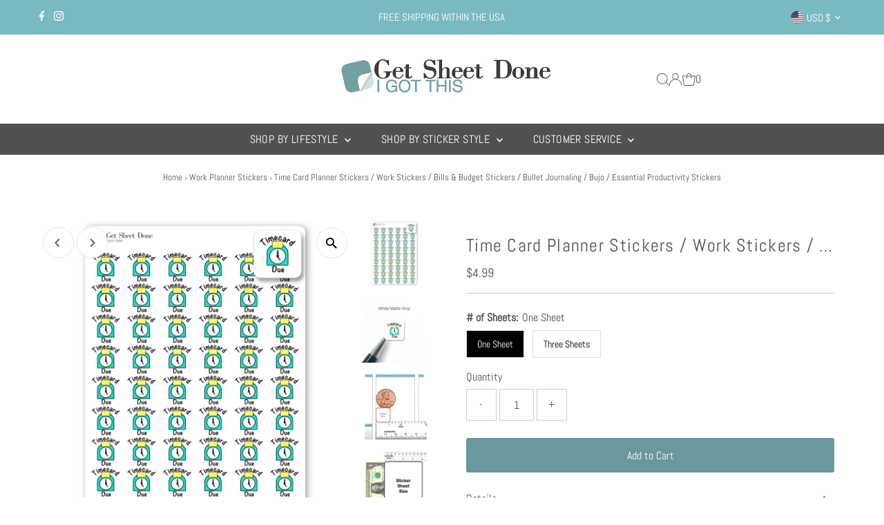

--- FILE ---
content_type: text/html; charset=utf-8
request_url: https://www.getsheetdonestickers.com/collections/work-planner-stickers/products/time-card-stickers
body_size: 47267
content:
<!DOCTYPE html>
<html class="no-js" lang="en">
<head><!--Content in content_for_header -->
<!--LayoutHub-Embed--><link rel="stylesheet" type="text/css" href="data:text/css;base64," media="all">
<!--LH--><!--/LayoutHub-Embed--><meta charset="utf-8" />
  <meta name="viewport" content="width=device-width,initial-scale=1">

  <!-- Establish early connection to external domains -->
  <link rel="preconnect" href="https://cdn.shopify.com" crossorigin>
  <link rel="preconnect" href="https://fonts.shopify.com" crossorigin>
  <link rel="preconnect" href="https://monorail-edge.shopifysvc.com">
  <link rel="preconnect" href="//ajax.googleapis.com" crossorigin /><!-- Preload onDomain stylesheets and script libraries -->
  <link rel="preload" href="//www.getsheetdonestickers.com/cdn/shop/t/12/assets/stylesheet.css?v=180764441764716135901711009100" as="style">
  <link rel="preload" as="font" href="//www.getsheetdonestickers.com/cdn/fonts/abel/abel_n4.0254805ccf79872a96d53996a984f2b9039f9995.woff2" type="font/woff2" crossorigin>
  <link rel="preload" as="font" href="//www.getsheetdonestickers.com/cdn/fonts/abel/abel_n4.0254805ccf79872a96d53996a984f2b9039f9995.woff2" type="font/woff2" crossorigin>
  <link rel="preload" as="font" href="//www.getsheetdonestickers.com/cdn/fonts/abel/abel_n4.0254805ccf79872a96d53996a984f2b9039f9995.woff2" type="font/woff2" crossorigin>
  <link rel="preload" href="//www.getsheetdonestickers.com/cdn/shop/t/12/assets/eventemitter3.min.js?v=27939738353326123541710995182" as="script">
  <link rel="preload" href="//www.getsheetdonestickers.com/cdn/shop/t/12/assets/vendor-video.js?v=112486824910932804751710995182" as="script">
  <link rel="preload" href="//www.getsheetdonestickers.com/cdn/shop/t/12/assets/theme.js?v=183093151438748411781710995182" as="script">

  <link rel="shortcut icon" href="//www.getsheetdonestickers.com/cdn/shop/files/favicon_copy.png?crop=center&height=32&v=1656236136&width=32" type="image/png" />
  <link rel="canonical" href="https://www.getsheetdonestickers.com/products/time-card-stickers" />

  <title>Time Card Stickers - Work Stickers - Budget Stickers &ndash; Get Sheet Done</title>
  <meta name="description" content="Time Card Stickers - Work Stickers - Budget Stickers These stickers are perfect for personal planners. The small size allows for plenty of room for the rest of your busy day. Each sticker is digitally created, printed with high density ink on quality sticker paper and then kiss cut with a die cutting machine in our home studio. [Size] Each sticker is approximately 1/2&quot;, sticker sheet size is 4&quot; x 5&quot; with 54 stickers per sheet [Material] Quality ink on white vinyl sticker paper [Handmade] Handmade in Hawaii with Aloha. Each sticker is graphically designed by me. Stickers are printed on premium sticker paper with high quality ink. Each design is then programmed into a die cutting machine that cuts each sticker individually in my studio. As with all handmade products, there may be slight variations in the product such as color and cutting. However, all stickers are inspected before they are shipped." />

  
 <script type="application/ld+json">
   {
     "@context": "https://schema.org",
     "@type": "Product",
     "id": "time-card-stickers",
     "url": "https:\/\/www.getsheetdonestickers.com\/products\/time-card-stickers",
     "image": "\/\/www.getsheetdonestickers.com\/cdn\/shop\/products\/StickerPhotos.173.png?v=1656298557\u0026width=1024",
     "name": "Time Card Planner Stickers \/ Work Stickers \/ Bills \u0026amp; Budget Stickers \/ Bullet Journaling \/ Bujo \/ Essential Productivity Stickers",
      "brand": {
        "@type": "Brand",
        "name": "Get Sheet Done"
      },
     "description": "Time Card Stickers - Work Stickers - Budget StickersThese stickers are perfect for personal planners. The small size allows for plenty of room for the rest of your busy day. Each sticker is digitally created, printed with high density ink on quality sticker paper and then kiss cut with a die cutting machine in our home studio.[Size] Each sticker is approximately 1\/2\", sticker sheet size is 4\" x 5\"  with 54 stickers per sheet[Material] Quality ink on white vinyl sticker paper[Handmade] Handmade in Hawaii with Aloha. Each sticker is graphically designed by me. Stickers are printed on premium sticker paper with high quality ink. Each design is then programmed into a die cutting machine that cuts each sticker individually in my studio. As with all handmade products, there may be slight variations in the product such as color and cutting. However, all stickers are inspected before they are shipped.","sku": "timecard","offers": [
        
        {
           "@type": "Offer",
           "price": "4.99",
           "priceCurrency": "USD",
           "availability": "http://schema.org/InStock",
           "priceValidUntil": "2030-01-01",
           "url": "\/products\/time-card-stickers"
         },
       
        {
           "@type": "Offer",
           "price": "13.99",
           "priceCurrency": "USD",
           "availability": "http://schema.org/InStock",
           "priceValidUntil": "2030-01-01",
           "url": "\/products\/time-card-stickers"
         }
       
     ]}
 </script>


  
<meta property="og:image" content="http://www.getsheetdonestickers.com/cdn/shop/products/StickerPhotos.173.png?v=1656298557&width=1024">
  <meta property="og:image:secure_url" content="https://www.getsheetdonestickers.com/cdn/shop/products/StickerPhotos.173.png?v=1656298557&width=1024">
  <meta property="og:image:width" content="3000">
  <meta property="og:image:height" content="3000">
<meta property="og:site_name" content="Get Sheet Done">



<meta name="twitter:card" content="summary">


<meta name="twitter:site" content="@">


<meta name="twitter:title" content="Time Card Planner Stickers / Work Stickers / Bills &amp; Budget Stickers / Bullet Journaling / Bujo / Essential Productivity Stickers">
<meta name="twitter:description" content="Time Card Stickers - Work Stickers - Budget StickersThese stickers are perfect for personal planners. The small size allows for plenty of room for the rest of your busy day. Each sticker is digitally ">
<meta name="twitter:image" content="https://www.getsheetdonestickers.com/cdn/shop/products/StickerPhotos.173.png?v=1656298557&width=1024">
<meta name="twitter:image:width" content="480">
<meta name="twitter:image:height" content="480">


  <style data-shopify>
:root {
    --main-family: Abel, sans-serif;
    --main-weight: 400;
    --main-style: normal;
    --main-spacing: 0em;
    --nav-family: Abel, sans-serif;
    --nav-weight: 400;
    --nav-style: normal;
    --nav-spacing: 0.025em;
    --heading-family: Abel, sans-serif;
    --heading-weight: 400;
    --heading-style: normal;
    --heading-spacing: 0.050em;
    --font-size: 16px;
    --font-size-sm: 10px;
    --nav-size: 16px;
    --h1-size: 26px;
    --h2-size: 25px;
    --h3-size: 19px;
    --header-wrapper-background: #ffffff;
    --background: #ffffff;
    --header-link-color: #515151;
    --announcement-background: #79bac1;
    --announcement-text: #ffffff;
    --header-icons: #ffffff;
    --header-icons-hover: #ffffff;
    --mobile-header-icons: ;
    --text-color: #515151;
    --link-color: #000000;
    --sale-color: #c60808;
    --dotted-color: #cccccc;
    --button-color: #69989d;
    --button-hover: #69989d;
    --button-text: #ffffff;
    --secondary-button-color: #69989d;
    --secondary-button-hover: #b8d7da;
    --secondary-button-text: #ffffff;
    --direction-color: #515151;
    --direction-background: #ffffff;
    --direction-hover: #e7e7e7;
    --footer-background: #515151;
    --footer-text: #ffffff;
    --footer-icons-color: #ffffff;
    --footer-input: #ffffff;
    --footer-input-text: #515151;
    --footer-button: #515151;
    --footer-button-text: #ffffff;
    --nav-color: #ffffff;
    --nav-hover-color: rgba(0,0,0,0);
    --nav-background-color: #515151;
    --nav-hover-link-color: #ffffff;
    --nav-border-color: rgba(0,0,0,0);
    --dropdown-background-color: #ffffff;
    --dropdown-link-color: #515151;
    --dropdown-link-hover-color: #69989d;
    --dropdown-min-width: 220px;
    --free-shipping-bg: #69989d;
    --free-shipping-text: #ffffff;
    --error-color: #c60808;
    --error-color-light: #fdd0d0;
    --swatch-height: 40px;
    --swatch-width: 44px;
    --tool-tip-width: -20;
    --icon-border-color: #ffffff;
    --select-arrow-bg: url(//www.getsheetdonestickers.com/cdn/shop/t/12/assets/select-arrow.png?v=112595941721225094991710995182);
    --keyboard-focus-color: #f3f3f3;
    --keyboard-focus-border-style: dotted;
    --keyboard-focus-border-weight: 1;
    --price-unit-price: #eaeaea;
    --color-filter-size: 20px;
    --color-body-text: var(--text-color);
    --color-body: var(--background);
    --color-bg: var(--background);
    --section-margins: 40px;

    --star-active: rgb(81, 81, 81);
    --star-inactive: rgb(255, 255, 255);
    --age-text-color: #262b2c;
    --age-bg-color: #faf4e8;

    
      --button-corners: 3px;
    

    --section-background: #ffffff;
    --desktop-section-height: ;
    --mobile-section-height: ;

  }
  @media (max-width: 740px) {
    :root {
      --font-size: calc(16px - (16px * 0.15));
      --nav-size: calc(16px - (16px * 0.15));
      --h1-size: calc(26px - (26px * 0.15));
      --h2-size: calc(25px - (25px * 0.15));
      --h3-size: calc(19px - (19px * 0.15));
    }
  }
</style>


  <link rel="stylesheet" href="//www.getsheetdonestickers.com/cdn/shop/t/12/assets/stylesheet.css?v=180764441764716135901711009100" type="text/css">

  <style>
  @font-face {
  font-family: Abel;
  font-weight: 400;
  font-style: normal;
  font-display: swap;
  src: url("//www.getsheetdonestickers.com/cdn/fonts/abel/abel_n4.0254805ccf79872a96d53996a984f2b9039f9995.woff2") format("woff2"),
       url("//www.getsheetdonestickers.com/cdn/fonts/abel/abel_n4.635ebaebd760542724b79271de73bae7c2091173.woff") format("woff");
}

  @font-face {
  font-family: Abel;
  font-weight: 400;
  font-style: normal;
  font-display: swap;
  src: url("//www.getsheetdonestickers.com/cdn/fonts/abel/abel_n4.0254805ccf79872a96d53996a984f2b9039f9995.woff2") format("woff2"),
       url("//www.getsheetdonestickers.com/cdn/fonts/abel/abel_n4.635ebaebd760542724b79271de73bae7c2091173.woff") format("woff");
}

  @font-face {
  font-family: Abel;
  font-weight: 400;
  font-style: normal;
  font-display: swap;
  src: url("//www.getsheetdonestickers.com/cdn/fonts/abel/abel_n4.0254805ccf79872a96d53996a984f2b9039f9995.woff2") format("woff2"),
       url("//www.getsheetdonestickers.com/cdn/fonts/abel/abel_n4.635ebaebd760542724b79271de73bae7c2091173.woff") format("woff");
}

  
  
  
  </style>

  <script>window.performance && window.performance.mark && window.performance.mark('shopify.content_for_header.start');</script><meta name="facebook-domain-verification" content="aeq513kvz8dyi6f431hhzdauwz0iq8">
<meta name="google-site-verification" content="DMVtXS9bOOmzPEjBekmqhYNB2mrbu0QSkTm31lIVzsI">
<meta id="shopify-digital-wallet" name="shopify-digital-wallet" content="/28059205725/digital_wallets/dialog">
<meta name="shopify-checkout-api-token" content="ac9c63177f71b2b284357757a148cd39">
<meta id="in-context-paypal-metadata" data-shop-id="28059205725" data-venmo-supported="false" data-environment="production" data-locale="en_US" data-paypal-v4="true" data-currency="USD">
<link rel="alternate" type="application/json+oembed" href="https://www.getsheetdonestickers.com/products/time-card-stickers.oembed">
<script async="async" src="/checkouts/internal/preloads.js?locale=en-US"></script>
<link rel="preconnect" href="https://shop.app" crossorigin="anonymous">
<script async="async" src="https://shop.app/checkouts/internal/preloads.js?locale=en-US&shop_id=28059205725" crossorigin="anonymous"></script>
<script id="apple-pay-shop-capabilities" type="application/json">{"shopId":28059205725,"countryCode":"US","currencyCode":"USD","merchantCapabilities":["supports3DS"],"merchantId":"gid:\/\/shopify\/Shop\/28059205725","merchantName":"Get Sheet Done","requiredBillingContactFields":["postalAddress","email"],"requiredShippingContactFields":["postalAddress","email"],"shippingType":"shipping","supportedNetworks":["visa","masterCard","amex","discover","elo","jcb"],"total":{"type":"pending","label":"Get Sheet Done","amount":"1.00"},"shopifyPaymentsEnabled":true,"supportsSubscriptions":true}</script>
<script id="shopify-features" type="application/json">{"accessToken":"ac9c63177f71b2b284357757a148cd39","betas":["rich-media-storefront-analytics"],"domain":"www.getsheetdonestickers.com","predictiveSearch":true,"shopId":28059205725,"locale":"en"}</script>
<script>var Shopify = Shopify || {};
Shopify.shop = "getsheetdoneplanners-com.myshopify.com";
Shopify.locale = "en";
Shopify.currency = {"active":"USD","rate":"1.0"};
Shopify.country = "US";
Shopify.theme = {"name":"Updated copy of Testament","id":135190282402,"schema_name":"Testament","schema_version":"12.2.1","theme_store_id":623,"role":"main"};
Shopify.theme.handle = "null";
Shopify.theme.style = {"id":null,"handle":null};
Shopify.cdnHost = "www.getsheetdonestickers.com/cdn";
Shopify.routes = Shopify.routes || {};
Shopify.routes.root = "/";</script>
<script type="module">!function(o){(o.Shopify=o.Shopify||{}).modules=!0}(window);</script>
<script>!function(o){function n(){var o=[];function n(){o.push(Array.prototype.slice.apply(arguments))}return n.q=o,n}var t=o.Shopify=o.Shopify||{};t.loadFeatures=n(),t.autoloadFeatures=n()}(window);</script>
<script>
  window.ShopifyPay = window.ShopifyPay || {};
  window.ShopifyPay.apiHost = "shop.app\/pay";
  window.ShopifyPay.redirectState = null;
</script>
<script id="shop-js-analytics" type="application/json">{"pageType":"product"}</script>
<script defer="defer" async type="module" src="//www.getsheetdonestickers.com/cdn/shopifycloud/shop-js/modules/v2/client.init-shop-cart-sync_BT-GjEfc.en.esm.js"></script>
<script defer="defer" async type="module" src="//www.getsheetdonestickers.com/cdn/shopifycloud/shop-js/modules/v2/chunk.common_D58fp_Oc.esm.js"></script>
<script defer="defer" async type="module" src="//www.getsheetdonestickers.com/cdn/shopifycloud/shop-js/modules/v2/chunk.modal_xMitdFEc.esm.js"></script>
<script type="module">
  await import("//www.getsheetdonestickers.com/cdn/shopifycloud/shop-js/modules/v2/client.init-shop-cart-sync_BT-GjEfc.en.esm.js");
await import("//www.getsheetdonestickers.com/cdn/shopifycloud/shop-js/modules/v2/chunk.common_D58fp_Oc.esm.js");
await import("//www.getsheetdonestickers.com/cdn/shopifycloud/shop-js/modules/v2/chunk.modal_xMitdFEc.esm.js");

  window.Shopify.SignInWithShop?.initShopCartSync?.({"fedCMEnabled":true,"windoidEnabled":true});

</script>
<script defer="defer" async type="module" src="//www.getsheetdonestickers.com/cdn/shopifycloud/shop-js/modules/v2/client.payment-terms_Ci9AEqFq.en.esm.js"></script>
<script defer="defer" async type="module" src="//www.getsheetdonestickers.com/cdn/shopifycloud/shop-js/modules/v2/chunk.common_D58fp_Oc.esm.js"></script>
<script defer="defer" async type="module" src="//www.getsheetdonestickers.com/cdn/shopifycloud/shop-js/modules/v2/chunk.modal_xMitdFEc.esm.js"></script>
<script type="module">
  await import("//www.getsheetdonestickers.com/cdn/shopifycloud/shop-js/modules/v2/client.payment-terms_Ci9AEqFq.en.esm.js");
await import("//www.getsheetdonestickers.com/cdn/shopifycloud/shop-js/modules/v2/chunk.common_D58fp_Oc.esm.js");
await import("//www.getsheetdonestickers.com/cdn/shopifycloud/shop-js/modules/v2/chunk.modal_xMitdFEc.esm.js");

  
</script>
<script>
  window.Shopify = window.Shopify || {};
  if (!window.Shopify.featureAssets) window.Shopify.featureAssets = {};
  window.Shopify.featureAssets['shop-js'] = {"shop-cart-sync":["modules/v2/client.shop-cart-sync_DZOKe7Ll.en.esm.js","modules/v2/chunk.common_D58fp_Oc.esm.js","modules/v2/chunk.modal_xMitdFEc.esm.js"],"init-fed-cm":["modules/v2/client.init-fed-cm_B6oLuCjv.en.esm.js","modules/v2/chunk.common_D58fp_Oc.esm.js","modules/v2/chunk.modal_xMitdFEc.esm.js"],"shop-cash-offers":["modules/v2/client.shop-cash-offers_D2sdYoxE.en.esm.js","modules/v2/chunk.common_D58fp_Oc.esm.js","modules/v2/chunk.modal_xMitdFEc.esm.js"],"shop-login-button":["modules/v2/client.shop-login-button_QeVjl5Y3.en.esm.js","modules/v2/chunk.common_D58fp_Oc.esm.js","modules/v2/chunk.modal_xMitdFEc.esm.js"],"pay-button":["modules/v2/client.pay-button_DXTOsIq6.en.esm.js","modules/v2/chunk.common_D58fp_Oc.esm.js","modules/v2/chunk.modal_xMitdFEc.esm.js"],"shop-button":["modules/v2/client.shop-button_DQZHx9pm.en.esm.js","modules/v2/chunk.common_D58fp_Oc.esm.js","modules/v2/chunk.modal_xMitdFEc.esm.js"],"avatar":["modules/v2/client.avatar_BTnouDA3.en.esm.js"],"init-windoid":["modules/v2/client.init-windoid_CR1B-cfM.en.esm.js","modules/v2/chunk.common_D58fp_Oc.esm.js","modules/v2/chunk.modal_xMitdFEc.esm.js"],"init-shop-for-new-customer-accounts":["modules/v2/client.init-shop-for-new-customer-accounts_C_vY_xzh.en.esm.js","modules/v2/client.shop-login-button_QeVjl5Y3.en.esm.js","modules/v2/chunk.common_D58fp_Oc.esm.js","modules/v2/chunk.modal_xMitdFEc.esm.js"],"init-shop-email-lookup-coordinator":["modules/v2/client.init-shop-email-lookup-coordinator_BI7n9ZSv.en.esm.js","modules/v2/chunk.common_D58fp_Oc.esm.js","modules/v2/chunk.modal_xMitdFEc.esm.js"],"init-shop-cart-sync":["modules/v2/client.init-shop-cart-sync_BT-GjEfc.en.esm.js","modules/v2/chunk.common_D58fp_Oc.esm.js","modules/v2/chunk.modal_xMitdFEc.esm.js"],"shop-toast-manager":["modules/v2/client.shop-toast-manager_DiYdP3xc.en.esm.js","modules/v2/chunk.common_D58fp_Oc.esm.js","modules/v2/chunk.modal_xMitdFEc.esm.js"],"init-customer-accounts":["modules/v2/client.init-customer-accounts_D9ZNqS-Q.en.esm.js","modules/v2/client.shop-login-button_QeVjl5Y3.en.esm.js","modules/v2/chunk.common_D58fp_Oc.esm.js","modules/v2/chunk.modal_xMitdFEc.esm.js"],"init-customer-accounts-sign-up":["modules/v2/client.init-customer-accounts-sign-up_iGw4briv.en.esm.js","modules/v2/client.shop-login-button_QeVjl5Y3.en.esm.js","modules/v2/chunk.common_D58fp_Oc.esm.js","modules/v2/chunk.modal_xMitdFEc.esm.js"],"shop-follow-button":["modules/v2/client.shop-follow-button_CqMgW2wH.en.esm.js","modules/v2/chunk.common_D58fp_Oc.esm.js","modules/v2/chunk.modal_xMitdFEc.esm.js"],"checkout-modal":["modules/v2/client.checkout-modal_xHeaAweL.en.esm.js","modules/v2/chunk.common_D58fp_Oc.esm.js","modules/v2/chunk.modal_xMitdFEc.esm.js"],"shop-login":["modules/v2/client.shop-login_D91U-Q7h.en.esm.js","modules/v2/chunk.common_D58fp_Oc.esm.js","modules/v2/chunk.modal_xMitdFEc.esm.js"],"lead-capture":["modules/v2/client.lead-capture_BJmE1dJe.en.esm.js","modules/v2/chunk.common_D58fp_Oc.esm.js","modules/v2/chunk.modal_xMitdFEc.esm.js"],"payment-terms":["modules/v2/client.payment-terms_Ci9AEqFq.en.esm.js","modules/v2/chunk.common_D58fp_Oc.esm.js","modules/v2/chunk.modal_xMitdFEc.esm.js"]};
</script>
<script>(function() {
  var isLoaded = false;
  function asyncLoad() {
    if (isLoaded) return;
    isLoaded = true;
    var urls = ["https:\/\/app.layouthub.com\/shopify\/layouthub.js?shop=getsheetdoneplanners-com.myshopify.com"];
    for (var i = 0; i < urls.length; i++) {
      var s = document.createElement('script');
      s.type = 'text/javascript';
      s.async = true;
      s.src = urls[i];
      var x = document.getElementsByTagName('script')[0];
      x.parentNode.insertBefore(s, x);
    }
  };
  if(window.attachEvent) {
    window.attachEvent('onload', asyncLoad);
  } else {
    window.addEventListener('load', asyncLoad, false);
  }
})();</script>
<script id="__st">var __st={"a":28059205725,"offset":-36000,"reqid":"b78509ee-1268-4f1f-8ff6-b7e2477a642b-1769037847","pageurl":"www.getsheetdonestickers.com\/collections\/work-planner-stickers\/products\/time-card-stickers","u":"f6f5a1ffbef5","p":"product","rtyp":"product","rid":7556391993506};</script>
<script>window.ShopifyPaypalV4VisibilityTracking = true;</script>
<script id="captcha-bootstrap">!function(){'use strict';const t='contact',e='account',n='new_comment',o=[[t,t],['blogs',n],['comments',n],[t,'customer']],c=[[e,'customer_login'],[e,'guest_login'],[e,'recover_customer_password'],[e,'create_customer']],r=t=>t.map((([t,e])=>`form[action*='/${t}']:not([data-nocaptcha='true']) input[name='form_type'][value='${e}']`)).join(','),a=t=>()=>t?[...document.querySelectorAll(t)].map((t=>t.form)):[];function s(){const t=[...o],e=r(t);return a(e)}const i='password',u='form_key',d=['recaptcha-v3-token','g-recaptcha-response','h-captcha-response',i],f=()=>{try{return window.sessionStorage}catch{return}},m='__shopify_v',_=t=>t.elements[u];function p(t,e,n=!1){try{const o=window.sessionStorage,c=JSON.parse(o.getItem(e)),{data:r}=function(t){const{data:e,action:n}=t;return t[m]||n?{data:e,action:n}:{data:t,action:n}}(c);for(const[e,n]of Object.entries(r))t.elements[e]&&(t.elements[e].value=n);n&&o.removeItem(e)}catch(o){console.error('form repopulation failed',{error:o})}}const l='form_type',E='cptcha';function T(t){t.dataset[E]=!0}const w=window,h=w.document,L='Shopify',v='ce_forms',y='captcha';let A=!1;((t,e)=>{const n=(g='f06e6c50-85a8-45c8-87d0-21a2b65856fe',I='https://cdn.shopify.com/shopifycloud/storefront-forms-hcaptcha/ce_storefront_forms_captcha_hcaptcha.v1.5.2.iife.js',D={infoText:'Protected by hCaptcha',privacyText:'Privacy',termsText:'Terms'},(t,e,n)=>{const o=w[L][v],c=o.bindForm;if(c)return c(t,g,e,D).then(n);var r;o.q.push([[t,g,e,D],n]),r=I,A||(h.body.append(Object.assign(h.createElement('script'),{id:'captcha-provider',async:!0,src:r})),A=!0)});var g,I,D;w[L]=w[L]||{},w[L][v]=w[L][v]||{},w[L][v].q=[],w[L][y]=w[L][y]||{},w[L][y].protect=function(t,e){n(t,void 0,e),T(t)},Object.freeze(w[L][y]),function(t,e,n,w,h,L){const[v,y,A,g]=function(t,e,n){const i=e?o:[],u=t?c:[],d=[...i,...u],f=r(d),m=r(i),_=r(d.filter((([t,e])=>n.includes(e))));return[a(f),a(m),a(_),s()]}(w,h,L),I=t=>{const e=t.target;return e instanceof HTMLFormElement?e:e&&e.form},D=t=>v().includes(t);t.addEventListener('submit',(t=>{const e=I(t);if(!e)return;const n=D(e)&&!e.dataset.hcaptchaBound&&!e.dataset.recaptchaBound,o=_(e),c=g().includes(e)&&(!o||!o.value);(n||c)&&t.preventDefault(),c&&!n&&(function(t){try{if(!f())return;!function(t){const e=f();if(!e)return;const n=_(t);if(!n)return;const o=n.value;o&&e.removeItem(o)}(t);const e=Array.from(Array(32),(()=>Math.random().toString(36)[2])).join('');!function(t,e){_(t)||t.append(Object.assign(document.createElement('input'),{type:'hidden',name:u})),t.elements[u].value=e}(t,e),function(t,e){const n=f();if(!n)return;const o=[...t.querySelectorAll(`input[type='${i}']`)].map((({name:t})=>t)),c=[...d,...o],r={};for(const[a,s]of new FormData(t).entries())c.includes(a)||(r[a]=s);n.setItem(e,JSON.stringify({[m]:1,action:t.action,data:r}))}(t,e)}catch(e){console.error('failed to persist form',e)}}(e),e.submit())}));const S=(t,e)=>{t&&!t.dataset[E]&&(n(t,e.some((e=>e===t))),T(t))};for(const o of['focusin','change'])t.addEventListener(o,(t=>{const e=I(t);D(e)&&S(e,y())}));const B=e.get('form_key'),M=e.get(l),P=B&&M;t.addEventListener('DOMContentLoaded',(()=>{const t=y();if(P)for(const e of t)e.elements[l].value===M&&p(e,B);[...new Set([...A(),...v().filter((t=>'true'===t.dataset.shopifyCaptcha))])].forEach((e=>S(e,t)))}))}(h,new URLSearchParams(w.location.search),n,t,e,['guest_login'])})(!0,!0)}();</script>
<script integrity="sha256-4kQ18oKyAcykRKYeNunJcIwy7WH5gtpwJnB7kiuLZ1E=" data-source-attribution="shopify.loadfeatures" defer="defer" src="//www.getsheetdonestickers.com/cdn/shopifycloud/storefront/assets/storefront/load_feature-a0a9edcb.js" crossorigin="anonymous"></script>
<script crossorigin="anonymous" defer="defer" src="//www.getsheetdonestickers.com/cdn/shopifycloud/storefront/assets/shopify_pay/storefront-65b4c6d7.js?v=20250812"></script>
<script data-source-attribution="shopify.dynamic_checkout.dynamic.init">var Shopify=Shopify||{};Shopify.PaymentButton=Shopify.PaymentButton||{isStorefrontPortableWallets:!0,init:function(){window.Shopify.PaymentButton.init=function(){};var t=document.createElement("script");t.src="https://www.getsheetdonestickers.com/cdn/shopifycloud/portable-wallets/latest/portable-wallets.en.js",t.type="module",document.head.appendChild(t)}};
</script>
<script data-source-attribution="shopify.dynamic_checkout.buyer_consent">
  function portableWalletsHideBuyerConsent(e){var t=document.getElementById("shopify-buyer-consent"),n=document.getElementById("shopify-subscription-policy-button");t&&n&&(t.classList.add("hidden"),t.setAttribute("aria-hidden","true"),n.removeEventListener("click",e))}function portableWalletsShowBuyerConsent(e){var t=document.getElementById("shopify-buyer-consent"),n=document.getElementById("shopify-subscription-policy-button");t&&n&&(t.classList.remove("hidden"),t.removeAttribute("aria-hidden"),n.addEventListener("click",e))}window.Shopify?.PaymentButton&&(window.Shopify.PaymentButton.hideBuyerConsent=portableWalletsHideBuyerConsent,window.Shopify.PaymentButton.showBuyerConsent=portableWalletsShowBuyerConsent);
</script>
<script data-source-attribution="shopify.dynamic_checkout.cart.bootstrap">document.addEventListener("DOMContentLoaded",(function(){function t(){return document.querySelector("shopify-accelerated-checkout-cart, shopify-accelerated-checkout")}if(t())Shopify.PaymentButton.init();else{new MutationObserver((function(e,n){t()&&(Shopify.PaymentButton.init(),n.disconnect())})).observe(document.body,{childList:!0,subtree:!0})}}));
</script>
<link id="shopify-accelerated-checkout-styles" rel="stylesheet" media="screen" href="https://www.getsheetdonestickers.com/cdn/shopifycloud/portable-wallets/latest/accelerated-checkout-backwards-compat.css" crossorigin="anonymous">
<style id="shopify-accelerated-checkout-cart">
        #shopify-buyer-consent {
  margin-top: 1em;
  display: inline-block;
  width: 100%;
}

#shopify-buyer-consent.hidden {
  display: none;
}

#shopify-subscription-policy-button {
  background: none;
  border: none;
  padding: 0;
  text-decoration: underline;
  font-size: inherit;
  cursor: pointer;
}

#shopify-subscription-policy-button::before {
  box-shadow: none;
}

      </style>

<script>window.performance && window.performance.mark && window.performance.mark('shopify.content_for_header.end');</script>

<!-- BEGIN app block: shopify://apps/spo-seo-product-optimizer/blocks/app-block/943b7509-d163-4cf8-a5dd-d4c7a5f84cf5 --><!-- BEGIN app snippet: SPO-social-meta-tags --><!-- /snippets/SPO-social-meta-tags.liquid -->
<!-- version: 20230309 -->
<!-- SEO Product Optimizer -->
<!-- -->
<meta property="fb:app_id" content="1015003798605559" />
<meta property="og:url" content="https://www.getsheetdonestickers.com/products/time-card-stickers">

<meta property="og:type" content="product">
<meta property="product:price:amount" content="4.99" />
<meta property="product:price:currency" content="USD" /><!-- This part handle your product page   -->
  
  
    <!-- Google -->
    <title>Time Card Stickers - Work Stickers - Budget Stickers </title>
    <meta name="description" content="Time Card Stickers - Work Stickers - Budget Stickers These stickers are perfect for personal planners. The small size allows for plenty of room for the rest ...">
    <meta name="keywords" content="">
    <!-- Google End -->
  
  
  <!-- Facebook -->
  
    <meta property="og:title" content="Time Card Planner Stickers / Work Stickers / Bills &amp; Budget Stickers / Bullet Journaling / Bujo / Essential Productivity Stickers">
    <meta property="og:description" content="Time Card Stickers - Work Stickers - Budget StickersThese stickers are perfect for personal planners. The small size allows for plenty of room for the rest o...">
     <!-- default - list 3 products -->
      
        <meta property="og:image" content="http://www.getsheetdonestickers.com/cdn/shop/products/square.001_9ae6d1f0-13e1-48e3-88cb-b662486e1de6_630x630.jpg?v=1656298557">
        <meta property="og:image:secure_url" content="https://www.getsheetdonestickers.com/cdn/shop/products/square.001_9ae6d1f0-13e1-48e3-88cb-b662486e1de6_630x630.jpg?v=1656298557">
      
        <meta property="og:image" content="http://www.getsheetdonestickers.com/cdn/shop/products/StickerPhotos.174_630x630.png?v=1656298557">
        <meta property="og:image:secure_url" content="https://www.getsheetdonestickers.com/cdn/shop/products/StickerPhotos.174_630x630.png?v=1656298557">
      
        <meta property="og:image" content="http://www.getsheetdonestickers.com/cdn/shop/products/StickerPhotos.173_630x630.png?v=1656298557">
        <meta property="og:image:secure_url" content="https://www.getsheetdonestickers.com/cdn/shop/products/StickerPhotos.173_630x630.png?v=1656298557">
      
    
  
  <!-- Twitter -->
  
    <meta name="twitter:card" content="summary_large_image">
    <meta name="twitter:title" content="Time Card Planner Stickers / Work Stickers / Bills &amp; Budget Stickers / Bullet Journaling / Bujo / Essential Productivity Stickers">
    <meta name="twitter:description" content="Time Card Stickers - Work Stickers - Budget StickersThese stickers are perfect for personal planners. The small size allows for plenty of room for the rest o...">
     <!-- default - list 3 products -->
      
        <meta property="twitter:image" content="https://www.getsheetdonestickers.com/cdn/shop/products/square.001_9ae6d1f0-13e1-48e3-88cb-b662486e1de6_grande.jpg?v=1656298557">
      
        <meta property="twitter:image" content="https://www.getsheetdonestickers.com/cdn/shop/products/StickerPhotos.174_grande.png?v=1656298557">
      
        <meta property="twitter:image" content="https://www.getsheetdonestickers.com/cdn/shop/products/StickerPhotos.173_grande.png?v=1656298557">
      
    
  


<!-- END - SEO Product Optimizer -->
<!-- END app snippet -->

<!-- END app block --><!-- BEGIN app block: shopify://apps/easy-watermarks/blocks/easy-disable-click/0c62e79b-5615-4040-ba75-b7d45945ad3f -->
<script type="text/javascript">var disableRightClick=window.navigator.userAgent;if(regex=RegExp("Chrome-Lighthouse","ig"),!1===regex.test(disableRightClick))if(disableRightClick.match(/mobi/i)){const e=document.createElement("style");e.type="text/css",e.innerHTML="img {-webkit-touch-callout: none;-webkit-user-select: none;-khtml-user-select: none;-moz-user-select: none;-ms-user-select: none;user-select: none;pointer-events: auto;}a > img, span > img {pointer-events: auto;}",document.head.appendChild(e),document.addEventListener("contextmenu",(function(e){"img"===(e.target||e.srcElement).tagName.toLowerCase()&&e.preventDefault()}))}else{document.addEventListener("contextmenu",(function(e){e.preventDefault()})),document.addEventListener("dragstart",(function(e){return!1})),document.addEventListener("mousedown",(function(e){"img"===(e.target||e.srcElement).tagName.toLowerCase()&&2==e.which&&e.preventDefault()})),document.addEventListener("contextmenu",(function(e){"img"===(e.target||e.srcElement).tagName.toLowerCase()&&e.preventDefault()}));const e=document.createElement("style");e.type="text/css",e.innerHTML="img {-webkit-user-drag: none;user-drag: none;}",document.head.appendChild(e);const t=function(){document.body.setAttribute("ondragstart","return false;"),document.body.setAttribute("ondrop","return false;")};"complete"==document.readyState?t():document.addEventListener("DOMContentLoaded",t);var down=[];document.addEventListener("keydown",(function(e){if(down[e.keyCode]=!0,down[123]||e.ctrlKey&&e.shiftKey&&73==e.keyCode||e.ctrlKey&&e.shiftKey&&67==e.keyCode||e.ctrlKey&&85==e.keyCode||e.ctrlKey&&74==e.keyCode||e.ctrlKey&&67==e.keyCode)return e.preventDefault(),!1;down[e.keyCode]=!1})),document.addEventListener("keyup",(function(e){if(down[e.keyCode]=!0,down[16]&&down[52]&&(e.ctrlKey||e.metaKey||e.shiftKey))return e.preventDefault(),!1;down[e.keyCode]=!1})),document.addEventListener("contextmenu",(function(e){(e.target||e.srcElement).style.backgroundImage&&e.preventDefault()}))}</script>



<!-- END app block --><link href="https://monorail-edge.shopifysvc.com" rel="dns-prefetch">
<script>(function(){if ("sendBeacon" in navigator && "performance" in window) {try {var session_token_from_headers = performance.getEntriesByType('navigation')[0].serverTiming.find(x => x.name == '_s').description;} catch {var session_token_from_headers = undefined;}var session_cookie_matches = document.cookie.match(/_shopify_s=([^;]*)/);var session_token_from_cookie = session_cookie_matches && session_cookie_matches.length === 2 ? session_cookie_matches[1] : "";var session_token = session_token_from_headers || session_token_from_cookie || "";function handle_abandonment_event(e) {var entries = performance.getEntries().filter(function(entry) {return /monorail-edge.shopifysvc.com/.test(entry.name);});if (!window.abandonment_tracked && entries.length === 0) {window.abandonment_tracked = true;var currentMs = Date.now();var navigation_start = performance.timing.navigationStart;var payload = {shop_id: 28059205725,url: window.location.href,navigation_start,duration: currentMs - navigation_start,session_token,page_type: "product"};window.navigator.sendBeacon("https://monorail-edge.shopifysvc.com/v1/produce", JSON.stringify({schema_id: "online_store_buyer_site_abandonment/1.1",payload: payload,metadata: {event_created_at_ms: currentMs,event_sent_at_ms: currentMs}}));}}window.addEventListener('pagehide', handle_abandonment_event);}}());</script>
<script id="web-pixels-manager-setup">(function e(e,d,r,n,o){if(void 0===o&&(o={}),!Boolean(null===(a=null===(i=window.Shopify)||void 0===i?void 0:i.analytics)||void 0===a?void 0:a.replayQueue)){var i,a;window.Shopify=window.Shopify||{};var t=window.Shopify;t.analytics=t.analytics||{};var s=t.analytics;s.replayQueue=[],s.publish=function(e,d,r){return s.replayQueue.push([e,d,r]),!0};try{self.performance.mark("wpm:start")}catch(e){}var l=function(){var e={modern:/Edge?\/(1{2}[4-9]|1[2-9]\d|[2-9]\d{2}|\d{4,})\.\d+(\.\d+|)|Firefox\/(1{2}[4-9]|1[2-9]\d|[2-9]\d{2}|\d{4,})\.\d+(\.\d+|)|Chrom(ium|e)\/(9{2}|\d{3,})\.\d+(\.\d+|)|(Maci|X1{2}).+ Version\/(15\.\d+|(1[6-9]|[2-9]\d|\d{3,})\.\d+)([,.]\d+|)( \(\w+\)|)( Mobile\/\w+|) Safari\/|Chrome.+OPR\/(9{2}|\d{3,})\.\d+\.\d+|(CPU[ +]OS|iPhone[ +]OS|CPU[ +]iPhone|CPU IPhone OS|CPU iPad OS)[ +]+(15[._]\d+|(1[6-9]|[2-9]\d|\d{3,})[._]\d+)([._]\d+|)|Android:?[ /-](13[3-9]|1[4-9]\d|[2-9]\d{2}|\d{4,})(\.\d+|)(\.\d+|)|Android.+Firefox\/(13[5-9]|1[4-9]\d|[2-9]\d{2}|\d{4,})\.\d+(\.\d+|)|Android.+Chrom(ium|e)\/(13[3-9]|1[4-9]\d|[2-9]\d{2}|\d{4,})\.\d+(\.\d+|)|SamsungBrowser\/([2-9]\d|\d{3,})\.\d+/,legacy:/Edge?\/(1[6-9]|[2-9]\d|\d{3,})\.\d+(\.\d+|)|Firefox\/(5[4-9]|[6-9]\d|\d{3,})\.\d+(\.\d+|)|Chrom(ium|e)\/(5[1-9]|[6-9]\d|\d{3,})\.\d+(\.\d+|)([\d.]+$|.*Safari\/(?![\d.]+ Edge\/[\d.]+$))|(Maci|X1{2}).+ Version\/(10\.\d+|(1[1-9]|[2-9]\d|\d{3,})\.\d+)([,.]\d+|)( \(\w+\)|)( Mobile\/\w+|) Safari\/|Chrome.+OPR\/(3[89]|[4-9]\d|\d{3,})\.\d+\.\d+|(CPU[ +]OS|iPhone[ +]OS|CPU[ +]iPhone|CPU IPhone OS|CPU iPad OS)[ +]+(10[._]\d+|(1[1-9]|[2-9]\d|\d{3,})[._]\d+)([._]\d+|)|Android:?[ /-](13[3-9]|1[4-9]\d|[2-9]\d{2}|\d{4,})(\.\d+|)(\.\d+|)|Mobile Safari.+OPR\/([89]\d|\d{3,})\.\d+\.\d+|Android.+Firefox\/(13[5-9]|1[4-9]\d|[2-9]\d{2}|\d{4,})\.\d+(\.\d+|)|Android.+Chrom(ium|e)\/(13[3-9]|1[4-9]\d|[2-9]\d{2}|\d{4,})\.\d+(\.\d+|)|Android.+(UC? ?Browser|UCWEB|U3)[ /]?(15\.([5-9]|\d{2,})|(1[6-9]|[2-9]\d|\d{3,})\.\d+)\.\d+|SamsungBrowser\/(5\.\d+|([6-9]|\d{2,})\.\d+)|Android.+MQ{2}Browser\/(14(\.(9|\d{2,})|)|(1[5-9]|[2-9]\d|\d{3,})(\.\d+|))(\.\d+|)|K[Aa][Ii]OS\/(3\.\d+|([4-9]|\d{2,})\.\d+)(\.\d+|)/},d=e.modern,r=e.legacy,n=navigator.userAgent;return n.match(d)?"modern":n.match(r)?"legacy":"unknown"}(),u="modern"===l?"modern":"legacy",c=(null!=n?n:{modern:"",legacy:""})[u],f=function(e){return[e.baseUrl,"/wpm","/b",e.hashVersion,"modern"===e.buildTarget?"m":"l",".js"].join("")}({baseUrl:d,hashVersion:r,buildTarget:u}),m=function(e){var d=e.version,r=e.bundleTarget,n=e.surface,o=e.pageUrl,i=e.monorailEndpoint;return{emit:function(e){var a=e.status,t=e.errorMsg,s=(new Date).getTime(),l=JSON.stringify({metadata:{event_sent_at_ms:s},events:[{schema_id:"web_pixels_manager_load/3.1",payload:{version:d,bundle_target:r,page_url:o,status:a,surface:n,error_msg:t},metadata:{event_created_at_ms:s}}]});if(!i)return console&&console.warn&&console.warn("[Web Pixels Manager] No Monorail endpoint provided, skipping logging."),!1;try{return self.navigator.sendBeacon.bind(self.navigator)(i,l)}catch(e){}var u=new XMLHttpRequest;try{return u.open("POST",i,!0),u.setRequestHeader("Content-Type","text/plain"),u.send(l),!0}catch(e){return console&&console.warn&&console.warn("[Web Pixels Manager] Got an unhandled error while logging to Monorail."),!1}}}}({version:r,bundleTarget:l,surface:e.surface,pageUrl:self.location.href,monorailEndpoint:e.monorailEndpoint});try{o.browserTarget=l,function(e){var d=e.src,r=e.async,n=void 0===r||r,o=e.onload,i=e.onerror,a=e.sri,t=e.scriptDataAttributes,s=void 0===t?{}:t,l=document.createElement("script"),u=document.querySelector("head"),c=document.querySelector("body");if(l.async=n,l.src=d,a&&(l.integrity=a,l.crossOrigin="anonymous"),s)for(var f in s)if(Object.prototype.hasOwnProperty.call(s,f))try{l.dataset[f]=s[f]}catch(e){}if(o&&l.addEventListener("load",o),i&&l.addEventListener("error",i),u)u.appendChild(l);else{if(!c)throw new Error("Did not find a head or body element to append the script");c.appendChild(l)}}({src:f,async:!0,onload:function(){if(!function(){var e,d;return Boolean(null===(d=null===(e=window.Shopify)||void 0===e?void 0:e.analytics)||void 0===d?void 0:d.initialized)}()){var d=window.webPixelsManager.init(e)||void 0;if(d){var r=window.Shopify.analytics;r.replayQueue.forEach((function(e){var r=e[0],n=e[1],o=e[2];d.publishCustomEvent(r,n,o)})),r.replayQueue=[],r.publish=d.publishCustomEvent,r.visitor=d.visitor,r.initialized=!0}}},onerror:function(){return m.emit({status:"failed",errorMsg:"".concat(f," has failed to load")})},sri:function(e){var d=/^sha384-[A-Za-z0-9+/=]+$/;return"string"==typeof e&&d.test(e)}(c)?c:"",scriptDataAttributes:o}),m.emit({status:"loading"})}catch(e){m.emit({status:"failed",errorMsg:(null==e?void 0:e.message)||"Unknown error"})}}})({shopId: 28059205725,storefrontBaseUrl: "https://www.getsheetdonestickers.com",extensionsBaseUrl: "https://extensions.shopifycdn.com/cdn/shopifycloud/web-pixels-manager",monorailEndpoint: "https://monorail-edge.shopifysvc.com/unstable/produce_batch",surface: "storefront-renderer",enabledBetaFlags: ["2dca8a86"],webPixelsConfigList: [{"id":"624525474","configuration":"{\"config\":\"{\\\"pixel_id\\\":\\\"GT-NFB52L74\\\",\\\"target_country\\\":\\\"US\\\",\\\"gtag_events\\\":[{\\\"type\\\":\\\"purchase\\\",\\\"action_label\\\":\\\"MC-13T077RTJ1\\\"},{\\\"type\\\":\\\"page_view\\\",\\\"action_label\\\":\\\"MC-13T077RTJ1\\\"},{\\\"type\\\":\\\"view_item\\\",\\\"action_label\\\":\\\"MC-13T077RTJ1\\\"}],\\\"enable_monitoring_mode\\\":false}\"}","eventPayloadVersion":"v1","runtimeContext":"OPEN","scriptVersion":"b2a88bafab3e21179ed38636efcd8a93","type":"APP","apiClientId":1780363,"privacyPurposes":[],"dataSharingAdjustments":{"protectedCustomerApprovalScopes":["read_customer_address","read_customer_email","read_customer_name","read_customer_personal_data","read_customer_phone"]}},{"id":"291373218","configuration":"{\"pixel_id\":\"5445986832178220\",\"pixel_type\":\"facebook_pixel\",\"metaapp_system_user_token\":\"-\"}","eventPayloadVersion":"v1","runtimeContext":"OPEN","scriptVersion":"ca16bc87fe92b6042fbaa3acc2fbdaa6","type":"APP","apiClientId":2329312,"privacyPurposes":["ANALYTICS","MARKETING","SALE_OF_DATA"],"dataSharingAdjustments":{"protectedCustomerApprovalScopes":["read_customer_address","read_customer_email","read_customer_name","read_customer_personal_data","read_customer_phone"]}},{"id":"94372002","configuration":"{\"tagID\":\"2613202054114\"}","eventPayloadVersion":"v1","runtimeContext":"STRICT","scriptVersion":"18031546ee651571ed29edbe71a3550b","type":"APP","apiClientId":3009811,"privacyPurposes":["ANALYTICS","MARKETING","SALE_OF_DATA"],"dataSharingAdjustments":{"protectedCustomerApprovalScopes":["read_customer_address","read_customer_email","read_customer_name","read_customer_personal_data","read_customer_phone"]}},{"id":"shopify-app-pixel","configuration":"{}","eventPayloadVersion":"v1","runtimeContext":"STRICT","scriptVersion":"0450","apiClientId":"shopify-pixel","type":"APP","privacyPurposes":["ANALYTICS","MARKETING"]},{"id":"shopify-custom-pixel","eventPayloadVersion":"v1","runtimeContext":"LAX","scriptVersion":"0450","apiClientId":"shopify-pixel","type":"CUSTOM","privacyPurposes":["ANALYTICS","MARKETING"]}],isMerchantRequest: false,initData: {"shop":{"name":"Get Sheet Done","paymentSettings":{"currencyCode":"USD"},"myshopifyDomain":"getsheetdoneplanners-com.myshopify.com","countryCode":"US","storefrontUrl":"https:\/\/www.getsheetdonestickers.com"},"customer":null,"cart":null,"checkout":null,"productVariants":[{"price":{"amount":4.99,"currencyCode":"USD"},"product":{"title":"Time Card Planner Stickers \/ Work Stickers \/ Bills \u0026 Budget Stickers \/ Bullet Journaling \/ Bujo \/ Essential Productivity Stickers","vendor":"Get Sheet Done","id":"7556391993506","untranslatedTitle":"Time Card Planner Stickers \/ Work Stickers \/ Bills \u0026 Budget Stickers \/ Bullet Journaling \/ Bujo \/ Essential Productivity Stickers","url":"\/products\/time-card-stickers","type":"Planner Stickers"},"id":"43869871898786","image":{"src":"\/\/www.getsheetdonestickers.com\/cdn\/shop\/products\/StickerPhotos.173.png?v=1656298557"},"sku":"timecard","title":"One Sheet","untranslatedTitle":"One Sheet"},{"price":{"amount":13.99,"currencyCode":"USD"},"product":{"title":"Time Card Planner Stickers \/ Work Stickers \/ Bills \u0026 Budget Stickers \/ Bullet Journaling \/ Bujo \/ Essential Productivity Stickers","vendor":"Get Sheet Done","id":"7556391993506","untranslatedTitle":"Time Card Planner Stickers \/ Work Stickers \/ Bills \u0026 Budget Stickers \/ Bullet Journaling \/ Bujo \/ Essential Productivity Stickers","url":"\/products\/time-card-stickers","type":"Planner Stickers"},"id":"43869871931554","image":{"src":"\/\/www.getsheetdonestickers.com\/cdn\/shop\/products\/StickerPhotos.173.png?v=1656298557"},"sku":"timecard-3","title":"Three Sheets","untranslatedTitle":"Three Sheets"}],"purchasingCompany":null},},"https://www.getsheetdonestickers.com/cdn","fcfee988w5aeb613cpc8e4bc33m6693e112",{"modern":"","legacy":""},{"shopId":"28059205725","storefrontBaseUrl":"https:\/\/www.getsheetdonestickers.com","extensionBaseUrl":"https:\/\/extensions.shopifycdn.com\/cdn\/shopifycloud\/web-pixels-manager","surface":"storefront-renderer","enabledBetaFlags":"[\"2dca8a86\"]","isMerchantRequest":"false","hashVersion":"fcfee988w5aeb613cpc8e4bc33m6693e112","publish":"custom","events":"[[\"page_viewed\",{}],[\"product_viewed\",{\"productVariant\":{\"price\":{\"amount\":4.99,\"currencyCode\":\"USD\"},\"product\":{\"title\":\"Time Card Planner Stickers \/ Work Stickers \/ Bills \u0026 Budget Stickers \/ Bullet Journaling \/ Bujo \/ Essential Productivity Stickers\",\"vendor\":\"Get Sheet Done\",\"id\":\"7556391993506\",\"untranslatedTitle\":\"Time Card Planner Stickers \/ Work Stickers \/ Bills \u0026 Budget Stickers \/ Bullet Journaling \/ Bujo \/ Essential Productivity Stickers\",\"url\":\"\/products\/time-card-stickers\",\"type\":\"Planner Stickers\"},\"id\":\"43869871898786\",\"image\":{\"src\":\"\/\/www.getsheetdonestickers.com\/cdn\/shop\/products\/StickerPhotos.173.png?v=1656298557\"},\"sku\":\"timecard\",\"title\":\"One Sheet\",\"untranslatedTitle\":\"One Sheet\"}}]]"});</script><script>
  window.ShopifyAnalytics = window.ShopifyAnalytics || {};
  window.ShopifyAnalytics.meta = window.ShopifyAnalytics.meta || {};
  window.ShopifyAnalytics.meta.currency = 'USD';
  var meta = {"product":{"id":7556391993506,"gid":"gid:\/\/shopify\/Product\/7556391993506","vendor":"Get Sheet Done","type":"Planner Stickers","handle":"time-card-stickers","variants":[{"id":43869871898786,"price":499,"name":"Time Card Planner Stickers \/ Work Stickers \/ Bills \u0026 Budget Stickers \/ Bullet Journaling \/ Bujo \/ Essential Productivity Stickers - One Sheet","public_title":"One Sheet","sku":"timecard"},{"id":43869871931554,"price":1399,"name":"Time Card Planner Stickers \/ Work Stickers \/ Bills \u0026 Budget Stickers \/ Bullet Journaling \/ Bujo \/ Essential Productivity Stickers - Three Sheets","public_title":"Three Sheets","sku":"timecard-3"}],"remote":false},"page":{"pageType":"product","resourceType":"product","resourceId":7556391993506,"requestId":"b78509ee-1268-4f1f-8ff6-b7e2477a642b-1769037847"}};
  for (var attr in meta) {
    window.ShopifyAnalytics.meta[attr] = meta[attr];
  }
</script>
<script class="analytics">
  (function () {
    var customDocumentWrite = function(content) {
      var jquery = null;

      if (window.jQuery) {
        jquery = window.jQuery;
      } else if (window.Checkout && window.Checkout.$) {
        jquery = window.Checkout.$;
      }

      if (jquery) {
        jquery('body').append(content);
      }
    };

    var hasLoggedConversion = function(token) {
      if (token) {
        return document.cookie.indexOf('loggedConversion=' + token) !== -1;
      }
      return false;
    }

    var setCookieIfConversion = function(token) {
      if (token) {
        var twoMonthsFromNow = new Date(Date.now());
        twoMonthsFromNow.setMonth(twoMonthsFromNow.getMonth() + 2);

        document.cookie = 'loggedConversion=' + token + '; expires=' + twoMonthsFromNow;
      }
    }

    var trekkie = window.ShopifyAnalytics.lib = window.trekkie = window.trekkie || [];
    if (trekkie.integrations) {
      return;
    }
    trekkie.methods = [
      'identify',
      'page',
      'ready',
      'track',
      'trackForm',
      'trackLink'
    ];
    trekkie.factory = function(method) {
      return function() {
        var args = Array.prototype.slice.call(arguments);
        args.unshift(method);
        trekkie.push(args);
        return trekkie;
      };
    };
    for (var i = 0; i < trekkie.methods.length; i++) {
      var key = trekkie.methods[i];
      trekkie[key] = trekkie.factory(key);
    }
    trekkie.load = function(config) {
      trekkie.config = config || {};
      trekkie.config.initialDocumentCookie = document.cookie;
      var first = document.getElementsByTagName('script')[0];
      var script = document.createElement('script');
      script.type = 'text/javascript';
      script.onerror = function(e) {
        var scriptFallback = document.createElement('script');
        scriptFallback.type = 'text/javascript';
        scriptFallback.onerror = function(error) {
                var Monorail = {
      produce: function produce(monorailDomain, schemaId, payload) {
        var currentMs = new Date().getTime();
        var event = {
          schema_id: schemaId,
          payload: payload,
          metadata: {
            event_created_at_ms: currentMs,
            event_sent_at_ms: currentMs
          }
        };
        return Monorail.sendRequest("https://" + monorailDomain + "/v1/produce", JSON.stringify(event));
      },
      sendRequest: function sendRequest(endpointUrl, payload) {
        // Try the sendBeacon API
        if (window && window.navigator && typeof window.navigator.sendBeacon === 'function' && typeof window.Blob === 'function' && !Monorail.isIos12()) {
          var blobData = new window.Blob([payload], {
            type: 'text/plain'
          });

          if (window.navigator.sendBeacon(endpointUrl, blobData)) {
            return true;
          } // sendBeacon was not successful

        } // XHR beacon

        var xhr = new XMLHttpRequest();

        try {
          xhr.open('POST', endpointUrl);
          xhr.setRequestHeader('Content-Type', 'text/plain');
          xhr.send(payload);
        } catch (e) {
          console.log(e);
        }

        return false;
      },
      isIos12: function isIos12() {
        return window.navigator.userAgent.lastIndexOf('iPhone; CPU iPhone OS 12_') !== -1 || window.navigator.userAgent.lastIndexOf('iPad; CPU OS 12_') !== -1;
      }
    };
    Monorail.produce('monorail-edge.shopifysvc.com',
      'trekkie_storefront_load_errors/1.1',
      {shop_id: 28059205725,
      theme_id: 135190282402,
      app_name: "storefront",
      context_url: window.location.href,
      source_url: "//www.getsheetdonestickers.com/cdn/s/trekkie.storefront.9615f8e10e499e09ff0451d383e936edfcfbbf47.min.js"});

        };
        scriptFallback.async = true;
        scriptFallback.src = '//www.getsheetdonestickers.com/cdn/s/trekkie.storefront.9615f8e10e499e09ff0451d383e936edfcfbbf47.min.js';
        first.parentNode.insertBefore(scriptFallback, first);
      };
      script.async = true;
      script.src = '//www.getsheetdonestickers.com/cdn/s/trekkie.storefront.9615f8e10e499e09ff0451d383e936edfcfbbf47.min.js';
      first.parentNode.insertBefore(script, first);
    };
    trekkie.load(
      {"Trekkie":{"appName":"storefront","development":false,"defaultAttributes":{"shopId":28059205725,"isMerchantRequest":null,"themeId":135190282402,"themeCityHash":"11928574225720146741","contentLanguage":"en","currency":"USD","eventMetadataId":"52fca1bd-244a-4ede-b9fd-5ebcc98bd5f3"},"isServerSideCookieWritingEnabled":true,"monorailRegion":"shop_domain","enabledBetaFlags":["65f19447"]},"Session Attribution":{},"S2S":{"facebookCapiEnabled":true,"source":"trekkie-storefront-renderer","apiClientId":580111}}
    );

    var loaded = false;
    trekkie.ready(function() {
      if (loaded) return;
      loaded = true;

      window.ShopifyAnalytics.lib = window.trekkie;

      var originalDocumentWrite = document.write;
      document.write = customDocumentWrite;
      try { window.ShopifyAnalytics.merchantGoogleAnalytics.call(this); } catch(error) {};
      document.write = originalDocumentWrite;

      window.ShopifyAnalytics.lib.page(null,{"pageType":"product","resourceType":"product","resourceId":7556391993506,"requestId":"b78509ee-1268-4f1f-8ff6-b7e2477a642b-1769037847","shopifyEmitted":true});

      var match = window.location.pathname.match(/checkouts\/(.+)\/(thank_you|post_purchase)/)
      var token = match? match[1]: undefined;
      if (!hasLoggedConversion(token)) {
        setCookieIfConversion(token);
        window.ShopifyAnalytics.lib.track("Viewed Product",{"currency":"USD","variantId":43869871898786,"productId":7556391993506,"productGid":"gid:\/\/shopify\/Product\/7556391993506","name":"Time Card Planner Stickers \/ Work Stickers \/ Bills \u0026 Budget Stickers \/ Bullet Journaling \/ Bujo \/ Essential Productivity Stickers - One Sheet","price":"4.99","sku":"timecard","brand":"Get Sheet Done","variant":"One Sheet","category":"Planner Stickers","nonInteraction":true,"remote":false},undefined,undefined,{"shopifyEmitted":true});
      window.ShopifyAnalytics.lib.track("monorail:\/\/trekkie_storefront_viewed_product\/1.1",{"currency":"USD","variantId":43869871898786,"productId":7556391993506,"productGid":"gid:\/\/shopify\/Product\/7556391993506","name":"Time Card Planner Stickers \/ Work Stickers \/ Bills \u0026 Budget Stickers \/ Bullet Journaling \/ Bujo \/ Essential Productivity Stickers - One Sheet","price":"4.99","sku":"timecard","brand":"Get Sheet Done","variant":"One Sheet","category":"Planner Stickers","nonInteraction":true,"remote":false,"referer":"https:\/\/www.getsheetdonestickers.com\/collections\/work-planner-stickers\/products\/time-card-stickers"});
      }
    });


        var eventsListenerScript = document.createElement('script');
        eventsListenerScript.async = true;
        eventsListenerScript.src = "//www.getsheetdonestickers.com/cdn/shopifycloud/storefront/assets/shop_events_listener-3da45d37.js";
        document.getElementsByTagName('head')[0].appendChild(eventsListenerScript);

})();</script>
<script
  defer
  src="https://www.getsheetdonestickers.com/cdn/shopifycloud/perf-kit/shopify-perf-kit-3.0.4.min.js"
  data-application="storefront-renderer"
  data-shop-id="28059205725"
  data-render-region="gcp-us-central1"
  data-page-type="product"
  data-theme-instance-id="135190282402"
  data-theme-name="Testament"
  data-theme-version="12.2.1"
  data-monorail-region="shop_domain"
  data-resource-timing-sampling-rate="10"
  data-shs="true"
  data-shs-beacon="true"
  data-shs-export-with-fetch="true"
  data-shs-logs-sample-rate="1"
  data-shs-beacon-endpoint="https://www.getsheetdonestickers.com/api/collect"
></script>
</head>
<body class="gridlock template-product product js-slideout-toggle-wrapper js-modal-toggle-wrapper product-variant-type--swatches theme-image-effect theme-buttons-curved theme-image-hover ">
  
  <div class="js-slideout-overlay site-overlay"></div>
  <div class="js-modal-overlay site-overlay"></div>

  <aside class="slideout slideout__drawer-left" data-wau-slideout="mobile-navigation" id="slideout-mobile-navigation">
    <div id="shopify-section-mobile-navigation" class="shopify-section"><nav class="mobile-menu" role="navigation" data-section-id="mobile-navigation" data-section-type="mobile-navigation">
  <div class="slideout__trigger--close">
    <button class="slideout__trigger-mobile-menu js-slideout-close" data-slideout-direction="left" aria-label="Close navigation" tabindex="0" type="button" name="button">
      <div class="icn-close"></div>
    </button>
  </div>
  
    

          <div class="mobile-menu__block mobile-menu__cart-status" >
            <a class="mobile-menu__cart-icon" href="/cart">
              <span class="vib-center">Cart</span>
              <span class="mobile-menu__cart-count js-cart-count vib-center">0</span>

            <svg role="img" aria-hidden="true" class="testament--icon-theme-bag bag--icon vib-center" version="1.1" xmlns="http://www.w3.org/2000/svg" xmlns:xlink="http://www.w3.org/1999/xlink" x="0px" y="0px"
       viewBox="0 0 22 20" height="18px" xml:space="preserve">
      <g class="hover-fill" fill="#ffffff">
        <path d="M21.9,4.2C21.8,4.1,21.6,4,21.5,4H15c0-2.2-1.8-4-4-4C8.8,0,7,1.8,7,4v2.2C6.7,6.3,6.5,6.6,6.5,7c0,0.6,0.4,1,1,1s1-0.4,1-1
        c0-0.4-0.2-0.7-0.5-0.8V5h5V4H8c0-1.7,1.3-3,3-3s3,1.3,3,3v2.2c-0.3,0.2-0.5,0.5-0.5,0.8c0,0.6,0.4,1,1,1s1-0.4,1-1
        c0-0.4-0.2-0.7-0.5-0.8V5h5.9l-2.3,13.6c0,0.2-0.2,0.4-0.5,0.4H3.8c-0.2,0-0.5-0.2-0.5-0.4L1.1,5H6V4H0.5C0.4,4,0.2,4.1,0.1,4.2
        C0,4.3,0,4.4,0,4.6l2.4,14.2C2.5,19.5,3.1,20,3.8,20h14.3c0.7,0,1.4-0.5,1.5-1.3L22,4.6C22,4.4,22,4.3,21.9,4.2z"/>
      </g>
      <style>.mobile-menu__cart-icon .testament--icon-theme-bag:hover .hover-fill { fill: #ffffff;}</style>
    </svg>





            <svg role="img" aria-hidden="true" class="testament--icon-theme-cart cart--icon vib-center" version="1.1" xmlns="http://www.w3.org/2000/svg" xmlns:xlink="http://www.w3.org/1999/xlink" x="0px" y="0px"
       viewBox="0 0 20.8 20" height="18px" xml:space="preserve">
      <g class="hover-fill" fill="#ffffff">
        <path class="st0" d="M0,0.5C0,0.2,0.2,0,0.5,0h1.6c0.7,0,1.2,0.4,1.4,1.1l0.4,1.8h15.4c0.9,0,1.6,0.9,1.4,1.8l-1.6,6.7
          c-0.2,0.6-0.7,1.1-1.4,1.1h-12l0.3,1.5c0,0.2,0.2,0.4,0.5,0.4h10.1c0.3,0,0.5,0.2,0.5,0.5s-0.2,0.5-0.5,0.5H6.5
          c-0.7,0-1.3-0.5-1.4-1.2L4.8,12L3.1,3.4L2.6,1.3C2.5,1.1,2.3,1,2.1,1H0.5C0.2,1,0,0.7,0,0.5z M4.1,3.8l1.5,7.6h12.2
          c0.2,0,0.4-0.2,0.5-0.4l1.6-6.7c0.1-0.3-0.2-0.6-0.5-0.6H4.1z"/>
        <path class="st0" d="M7.6,17.1c-0.5,0-1,0.4-1,1s0.4,1,1,1s1-0.4,1-1S8.1,17.1,7.6,17.1z M5.7,18.1c0-1.1,0.9-1.9,1.9-1.9
          c1.1,0,1.9,0.9,1.9,1.9c0,1.1-0.9,1.9-1.9,1.9C6.6,20,5.7,19.1,5.7,18.1z"/>
        <path class="st0" d="M15.2,17.1c-0.5,0-1,0.4-1,1s0.4,1,1,1c0.5,0,1-0.4,1-1S15.8,17.1,15.2,17.1z M13.3,18.1c0-1.1,0.9-1.9,1.9-1.9
          c1.1,0,1.9,0.9,1.9,1.9c0,1.1-0.9,1.9-1.9,1.9C14.2,20,13.3,19.1,13.3,18.1z"/>
      </g>
      <style>.mobile-menu__cart-icon .testament--icon-theme-cart:hover .hover-fill { fill: #ffffff;}</style>
    </svg>





          </a>
        </div>
    
  
    
<ul class="js-accordion js-accordion-mobile-nav c-accordion c-accordion--mobile-nav c-accordion--1603134"
              id="c-accordion--1603134"
               >

            

              

              
<li class="js-accordion-header c-accordion__header">
                  <a class="js-accordion-link c-accordion__link" href="/collections">Shop By Lifestyle</a>
                  <button class="dropdown-arrow" aria-label="Shop By Lifestyle" data-toggle="accordion" aria-expanded="false" aria-controls="c-accordion__panel--1603134-1" >
                    
  
    <svg role="img" aria-hidden="true" class="testament--apollo-down-carrot c-accordion__header--icon vib-center" height="6px" version="1.1" xmlns="http://www.w3.org/2000/svg" xmlns:xlink="http://www.w3.org/1999/xlink" x="0px" y="0px"
    	 viewBox="0 0 20 13.3" xml:space="preserve">
      <g class="hover-fill" fill="#ffffff">
        <polygon points="17.7,0 10,8.3 2.3,0 0,2.5 10,13.3 20,2.5 "/>
      </g>
      <style>.mobile-menu .c-accordion__header .testament--apollo-down-carrot:hover .hover-fill { fill: #ffffff;}</style>
    </svg>
  






                  </button>
                </li>

                <li class="c-accordion__panel c-accordion__panel--1603134-1" id="c-accordion__panel--1603134-1" data-parent="#c-accordion--1603134">

                  

                  <ul class="js-accordion js-accordion-mobile-nav c-accordion c-accordion--mobile-nav c-accordion--mobile-nav__inner c-accordion--1603134-1" id="c-accordion--1603134-1">

                    
                      
                      <li>
                        <a class="js-accordion-link c-accordion__link" href="/collections/sports-health-stickers">Sports &amp; Health Stickers</a>
                      </li>
                      
                    
                      
                      <li>
                        <a class="js-accordion-link c-accordion__link" href="/collections/work-planner-stickers">Work Stickers</a>
                      </li>
                      
                    
                      
                      <li>
                        <a class="js-accordion-link c-accordion__link" href="/collections/appointment-planner-stickers">Appointment Stickers</a>
                      </li>
                      
                    
                      
                      <li>
                        <a class="js-accordion-link c-accordion__link" href="/collections/chore-planner-stickers">Chore Stickers</a>
                      </li>
                      
                    
                      
                      <li>
                        <a class="js-accordion-link c-accordion__link" href="/collections/health-and-wellness">Health and Wellness Stickers</a>
                      </li>
                      
                    
                      
                      <li>
                        <a class="js-accordion-link c-accordion__link" href="/collections/bills-budgeting-stickers">Bills &amp; Budget Stickers</a>
                      </li>
                      
                    
                      
                      <li>
                        <a class="js-accordion-link c-accordion__link" href="/collections/pet-planner-stickers">Pet Stickers</a>
                      </li>
                      
                    
                      
                      <li>
                        <a class="js-accordion-link c-accordion__link" href="/collections/school-stickers">School Stickers</a>
                      </li>
                      
                    
                      
                      <li>
                        <a class="js-accordion-link c-accordion__link" href="/collections/habit-goal-stickers">Habits &amp; Goals Stickers</a>
                      </li>
                      
                    
                      
                      <li>
                        <a class="js-accordion-link c-accordion__link" href="/collections/fine-performing-arts-stickers">Fine &amp; Performing Arts Stickers</a>
                      </li>
                      
                    
                      
                      <li>
                        <a class="js-accordion-link c-accordion__link" href="/collections/me-time-stickers">Me Time Stickers</a>
                      </li>
                      
                    
                      
                      <li>
                        <a class="js-accordion-link c-accordion__link" href="/collections/diy-calendar-stickers">DIY Calendar Stickers</a>
                      </li>
                      
                    
                  </ul>
                </li>
              
            

              

              
<li class="js-accordion-header c-accordion__header">
                  <a class="js-accordion-link c-accordion__link" href="/collections/all">Shop by Sticker Style</a>
                  <button class="dropdown-arrow" aria-label="Shop by Sticker Style" data-toggle="accordion" aria-expanded="false" aria-controls="c-accordion__panel--1603134-2" >
                    
  
    <svg role="img" aria-hidden="true" class="testament--apollo-down-carrot c-accordion__header--icon vib-center" height="6px" version="1.1" xmlns="http://www.w3.org/2000/svg" xmlns:xlink="http://www.w3.org/1999/xlink" x="0px" y="0px"
    	 viewBox="0 0 20 13.3" xml:space="preserve">
      <g class="hover-fill" fill="#ffffff">
        <polygon points="17.7,0 10,8.3 2.3,0 0,2.5 10,13.3 20,2.5 "/>
      </g>
      <style>.mobile-menu .c-accordion__header .testament--apollo-down-carrot:hover .hover-fill { fill: #ffffff;}</style>
    </svg>
  






                  </button>
                </li>

                <li class="c-accordion__panel c-accordion__panel--1603134-2" id="c-accordion__panel--1603134-2" data-parent="#c-accordion--1603134">

                  

                  <ul class="js-accordion js-accordion-mobile-nav c-accordion c-accordion--mobile-nav c-accordion--mobile-nav__inner c-accordion--1603134-1" id="c-accordion--1603134-1">

                    
                      
                      <li>
                        <a class="js-accordion-link c-accordion__link" href="/collections/graphics-stickers">Graphics Stickers</a>
                      </li>
                      
                    
                      
                      <li>
                        <a class="js-accordion-link c-accordion__link" href="/collections/dot-stickers">Dot Stickers</a>
                      </li>
                      
                    
                      
                      <li>
                        <a class="js-accordion-link c-accordion__link" href="/collections/corner-stickers">Corner Stickers</a>
                      </li>
                      
                    
                      
                      <li>
                        <a class="js-accordion-link c-accordion__link" href="/collections/foiled-stickers">Foiled Stickers</a>
                      </li>
                      
                    
                      
                      <li>
                        <a class="js-accordion-link c-accordion__link" href="/collections/script-stickers">Script Stickers</a>
                      </li>
                      
                    
                      
                      <li>
                        <a class="js-accordion-link c-accordion__link" href="/collections/write-in-stickers">Write In Stickers</a>
                      </li>
                      
                    
                  </ul>
                </li>
              
            

              

              
<li class="js-accordion-header c-accordion__header">
                  <a class="js-accordion-link c-accordion__link" href="/pages/customer-service">Customer Service</a>
                  <button class="dropdown-arrow" aria-label="Customer Service" data-toggle="accordion" aria-expanded="false" aria-controls="c-accordion__panel--1603134-3" >
                    
  
    <svg role="img" aria-hidden="true" class="testament--apollo-down-carrot c-accordion__header--icon vib-center" height="6px" version="1.1" xmlns="http://www.w3.org/2000/svg" xmlns:xlink="http://www.w3.org/1999/xlink" x="0px" y="0px"
    	 viewBox="0 0 20 13.3" xml:space="preserve">
      <g class="hover-fill" fill="#ffffff">
        <polygon points="17.7,0 10,8.3 2.3,0 0,2.5 10,13.3 20,2.5 "/>
      </g>
      <style>.mobile-menu .c-accordion__header .testament--apollo-down-carrot:hover .hover-fill { fill: #ffffff;}</style>
    </svg>
  






                  </button>
                </li>

                <li class="c-accordion__panel c-accordion__panel--1603134-3" id="c-accordion__panel--1603134-3" data-parent="#c-accordion--1603134">

                  

                  <ul class="js-accordion js-accordion-mobile-nav c-accordion c-accordion--mobile-nav c-accordion--mobile-nav__inner c-accordion--1603134-1" id="c-accordion--1603134-1">

                    
                      
                      <li>
                        <a class="js-accordion-link c-accordion__link" href="/policies/refund-policy">Shipping and Returns</a>
                      </li>
                      
                    
                      
                      <li>
                        <a class="js-accordion-link c-accordion__link" href="/pages/contact-us">Contact Us</a>
                      </li>
                      
                    
                  </ul>
                </li>
              
            
            
              
                <li class="mobile-menu__item">
                  <a class="vib-center" href="https://www.getsheetdonestickers.com/customer_authentication/redirect?locale=en&region_country=US">
                    <svg role="img" aria-hidden="true" class="testament--icon-theme-user mobile-menu__item--icon vib-center" version="1.1" xmlns="http://www.w3.org/2000/svg" xmlns:xlink="http://www.w3.org/1999/xlink" x="0px" y="0px"
       viewBox="0 0 20.5 20" height="18px" xml:space="preserve">
       <g class="hover-fill" fill="#ffffff">
         <path d="M12.7,9.6c1.6-0.9,2.7-2.6,2.7-4.5c0-2.8-2.3-5.1-5.1-5.1C7.4,0,5.1,2.3,5.1,5.1c0,1.9,1.1,3.6,2.7,4.5
           C3.3,10.7,0,14.7,0,19.5C0,19.8,0.2,20,0.5,20s0.5-0.2,0.5-0.5c0-5.1,4.2-9.3,9.3-9.3s9.3,4.2,9.3,9.3c0,0.3,0.2,0.5,0.5,0.5
           s0.5-0.2,0.5-0.5C20.5,14.7,17.1,10.7,12.7,9.6z M6,5.1c0-2.3,1.9-4.2,4.2-4.2s4.2,1.9,4.2,4.2s-1.9,4.2-4.2,4.2S6,7.4,6,5.1z"/>
       </g>
       <style>.mobile-menu__item .testament--icon-theme-user:hover .hover-fill { fill: #ffffff;}</style>
    </svg>





                      <span class="vib-center">&nbsp;&nbsp; Log In/Create Account</span>
                  </a>
                </li>
              
          
        </ul><!-- /.c-accordion.c-accordion--mobile-nav -->
      
  
    
        <div class="mobile-menu__block mobile-menu__search" ><predictive-search
            data-routes="/search/suggest"
            data-input-selector='input[name="q"]'
            data-results-selector="#predictive-search-mobile"
            ><form action="/search" method="get">
              <label class="visually-hidden" for="q--mobile-navigation">Search</label>
              <input
                type="text"
                name="q"
                id="q--mobile-navigation"
                placeholder="Search"
                value=""role="combobox"
                  aria-expanded="false"
                  aria-owns="predictive-search-results-list"
                  aria-controls="predictive-search-results-list"
                  aria-haspopup="listbox"
                  aria-autocomplete="list"
                  autocorrect="off"
                  autocomplete="off"
                  autocapitalize="off"
                  spellcheck="false"/>
              <input name="options[prefix]" type="hidden" value="last">

                
                  <input type="hidden" name="type" value="product">
                
<div id="predictive-search-mobile" class="predictive-search" tabindex="-1"></div></form></predictive-search></div>
        
  
  <style>
    .mobile-menu {
      background: #313131;
      height: 100vh;
    }
    .mobile-menu {
      --background-color: #313131;
      --link-color: #ffffff;
      --border-color: #787878;
    }
    .mobile-menu #predictive-search {
      --ps-background-color: var(--background-color);
      --ps-border-color: var(--border-color);
      --ps-color: var(--link-color);
    }
    .mobile-menu #predictive-search a,
    .mobile-menu #predictive-search .price-item {
      color:  var(--ps-color);
    }
    .slideout__drawer-left,
    .mobile-menu__search input {
      background: #313131;
    }
    .mobile-menu .mobile-menu__item {
      border-bottom: 1px solid #787878;
    }
    .mobile-menu__search form input,
    .mobile-menu__cart-icon,
    .mobile-menu__accordion > .mobile-menu__item:first-child {
      border-color: #787878;
    }
    .mobile-menu .mobile-menu__item a,
    .mobile-menu .accordion__submenu-2 a,
    .mobile-menu .accordion__submenu-1 a,
    .mobile-menu__cart-status a,
    .mobile-menu .mobile-menu__item i,
    .mobile-menu__featured-text p,
    .mobile-menu__featured-text a,
    .mobile-menu__search input,
    .mobile-menu__search input:focus {
      color: #ffffff;
    }
    .mobile-menu__search ::-webkit-input-placeholder { /* WebKit browsers */
      color: #ffffff;
    }
    .mobile-menu__search :-moz-placeholder { /* Mozilla Firefox 4 to 18 */
      color: #ffffff;
    }
    .mobile-menu__search ::-moz-placeholder { /* Mozilla Firefox 19+ */
      color: #ffffff;
    }
    .mobile-menu__search :-ms-input-placeholder { /* Internet Explorer 10+ */
      color: #ffffff;
    }
    .mobile-menu .accordion__submenu-2 a,
    .mobile-menu .accordion__submenu-1 a {
     opacity: 0.9;
    }
    .mobile-menu .slideout__trigger-mobile-menu .icn-close:after,
    .mobile-menu .slideout__trigger-mobile-menu .icn-close:before {
      border-color: #ffffff !important;
    }
    .c-accordion.c-accordion--mobile-nav a,
    .c-accordion.c-accordion--mobile-nav .dropdown-arrow {
      color: #ffffff;
    }
    .c-accordion.c-accordion--mobile-nav li:not(.c-accordion__panel),
    .c-accordion.c-accordion--mobile-nav .dropdown-arrow {
      border-color: #787878;
    }
    .mobile-menu__featured-text a {
    text-decoration: underline;}
  </style>
</nav>


</div>
  </aside>

  <div class="site-wrap">
    <div class="page-wrap">
      <div id="header-group" class="header-group">
        <!-- BEGIN sections: header-group -->
<div id="shopify-section-sections--16689108353186__announcement-bar" class="shopify-section shopify-section-group-header-group js-site-announcement-bar">
  <link href="//www.getsheetdonestickers.com/cdn/shop/t/12/assets/component-header-disclosures.css?v=17849975834363859691710995182" rel="stylesheet" type="text/css" media="all" />


<header class="announcement__bar-section js-top-bar" data-section-id="sections--16689108353186__announcement-bar" data-section-type="announcement-bar-section">
  
    <div class="row grid__wrapper" id="upper-content"><ul class="social-icons__list span-3 auto sm-hide v-center">
  
    <li>
      <a href="https://www.facebook.com/getsheetdoneplanners/" target="_blank" aria-label="Facebook">
        


  
    <svg role="img" aria-hidden="true" class="testament--facebook social-icons--icon" height="14px" version="1.1" xmlns="http://www.w3.org/2000/svg" xmlns:xlink="http://www.w3.org/1999/xlink" x="0px"
    y="0px" viewBox="0 0 11 20" xml:space="preserve">
      <g class="hover-fill" fill="var(--announcement-text)">
        <path d="M11,0H8C5.2,0,3,2.2,3,5v3H0v4h3v8h4v-8h3l1-4H7V5c0-0.6,0.4-1,1-1h3V0z"/>
      </g>
      <style>.announcement__bar-section .testament--facebook:hover .hover-fill { fill: var(--announcement-text);}</style>
    </svg>
  




      </a>
    </li>
  
  
    <li>
      <a href="https://www.instagram.com/get.sheet.done/" target="_blank" aria-label="Instagram">
        


  
    <svg role="img" aria-hidden="true" class="testament--instagram social-icons--icon" height="14px" version="1.1" xmlns="http://www.w3.org/2000/svg" xmlns:xlink="http://www.w3.org/1999/xlink" x="0px"
    y="0px" viewBox="0 0 19.9 20" xml:space="preserve">
      <g class="hover-fill" fill="var(--announcement-text)">
        <path d="M10,4.8c-2.8,0-5.1,2.3-5.1,5.1S7.2,15,10,15s5.1-2.3,5.1-5.1S12.8,4.8,10,4.8z M10,13.2c-1.8,0-3.3-1.5-3.3-3.3
        S8.2,6.6,10,6.6s3.3,1.5,3.3,3.3S11.8,13.2,10,13.2z M15.2,3.4c-0.6,0-1.1,0.5-1.1,1.1s0.5,1.3,1.1,1.3s1.3-0.5,1.3-1.1
        c0-0.3-0.1-0.6-0.4-0.9S15.6,3.4,15.2,3.4z M19.9,9.9c0-1.4,0-2.7-0.1-4.1c-0.1-1.5-0.4-3-1.6-4.2C17,0.5,15.6,0.1,13.9,0
        c-1.2,0-2.6,0-3.9,0C8.6,0,7.2,0,5.8,0.1c-1.5,0-2.9,0.4-4.1,1.5S0.2,4.1,0.1,5.8C0,7.2,0,8.6,0,9.9c0,1.3,0,2.8,0.1,4.2
        c0.1,1.5,0.4,3,1.6,4.2c1.1,1.1,2.5,1.5,4.2,1.6C7.3,20,8.6,20,10,20s2.7,0,4.1-0.1c1.5-0.1,3-0.4,4.2-1.6c1.1-1.1,1.5-2.5,1.6-4.2
        C19.9,12.7,19.9,11.3,19.9,9.9z M17.6,15.7c-0.1,0.5-0.4,0.8-0.8,1.1c-0.4,0.4-0.6,0.5-1.1,0.8c-1.3,0.5-4.4,0.4-5.8,0.4
        s-4.6,0.1-5.8-0.4c-0.5-0.1-0.8-0.4-1.1-0.8c-0.4-0.4-0.5-0.6-0.8-1.1c-0.5-1.3-0.4-4.4-0.4-5.8S1.7,5.3,2.2,4.1
        C2.3,3.6,2.6,3.3,3,3s0.6-0.5,1.1-0.8c1.3-0.5,4.4-0.4,5.8-0.4s4.6-0.1,5.8,0.4c0.5,0.1,0.8,0.4,1.1,0.8c0.4,0.4,0.5,0.6,0.8,1.1
        C18.1,5.3,18,8.5,18,9.9S18.2,14.4,17.6,15.7z"/>
      </g>
      <style>.announcement__bar-section .testament--instagram:hover .hover-fill { fill: var(--announcement-text);}</style>
    </svg>
  




      </a>
    </li>
  
  
  
  
  
  
  
  
</ul>


      
        
        <div id="hello" class="span-6 auto sm-span-12 v-center flickity__section js-announcement-carousel" data-flickity='{
          "wrapAround":true,
          "dragThreshold":"15",
          "pauseAutoPlayOnHover":false,
          "autoPlay": 5000,
          "pageDots":false,
          "prevNextButtons": true
        }'>
          
          <div class="announcement__carousel-item" data-slider-index="1">
              <p>FREE SHIPPING WITHIN THE USA</p>
          </div>
          
          
          
        </div>
      
      <ul class="cart-links__wrapper span-3  auto sm-hide v-center a-right"><li class="curr-selector">
            <div class="selectors-form__item">
              <noscript><form method="post" action="/localization" id="HeaderCountryFormNoScript" accept-charset="UTF-8" class="localization-form selectors-form" enctype="multipart/form-data" data-disclosure-form=""><input type="hidden" name="form_type" value="localization" /><input type="hidden" name="utf8" value="✓" /><input type="hidden" name="_method" value="put" /><input type="hidden" name="return_to" value="/collections/work-planner-stickers/products/time-card-stickers" /><h2 class="visually-hidden" id="HeaderCountryLabelNoScript">
                    Currency
                  </h2>
                  <div class="selectors-form__select">
                    <select
                      class="localization-selector button"
                      name="country_code"
                      aria-labelledby="HeaderCountryLabelNoScript">
                      <option value="" disabled>Currency</option><option
                          value="AF">
                          Afghanistan (USD $)
                        </option><option
                          value="AX">
                          Åland Islands (USD $)
                        </option><option
                          value="AL">
                          Albania (USD $)
                        </option><option
                          value="DZ">
                          Algeria (USD $)
                        </option><option
                          value="AD">
                          Andorra (USD $)
                        </option><option
                          value="AO">
                          Angola (USD $)
                        </option><option
                          value="AI">
                          Anguilla (USD $)
                        </option><option
                          value="AG">
                          Antigua &amp; Barbuda (USD $)
                        </option><option
                          value="AR">
                          Argentina (USD $)
                        </option><option
                          value="AM">
                          Armenia (USD $)
                        </option><option
                          value="AW">
                          Aruba (USD $)
                        </option><option
                          value="AC">
                          Ascension Island (USD $)
                        </option><option
                          value="AU">
                          Australia (USD $)
                        </option><option
                          value="AT">
                          Austria (USD $)
                        </option><option
                          value="AZ">
                          Azerbaijan (USD $)
                        </option><option
                          value="BS">
                          Bahamas (USD $)
                        </option><option
                          value="BH">
                          Bahrain (USD $)
                        </option><option
                          value="BD">
                          Bangladesh (USD $)
                        </option><option
                          value="BB">
                          Barbados (USD $)
                        </option><option
                          value="BY">
                          Belarus (USD $)
                        </option><option
                          value="BE">
                          Belgium (USD $)
                        </option><option
                          value="BZ">
                          Belize (USD $)
                        </option><option
                          value="BJ">
                          Benin (USD $)
                        </option><option
                          value="BM">
                          Bermuda (USD $)
                        </option><option
                          value="BT">
                          Bhutan (USD $)
                        </option><option
                          value="BO">
                          Bolivia (USD $)
                        </option><option
                          value="BA">
                          Bosnia &amp; Herzegovina (USD $)
                        </option><option
                          value="BW">
                          Botswana (USD $)
                        </option><option
                          value="BR">
                          Brazil (USD $)
                        </option><option
                          value="IO">
                          British Indian Ocean Territory (USD $)
                        </option><option
                          value="VG">
                          British Virgin Islands (USD $)
                        </option><option
                          value="BN">
                          Brunei (USD $)
                        </option><option
                          value="BG">
                          Bulgaria (USD $)
                        </option><option
                          value="BF">
                          Burkina Faso (USD $)
                        </option><option
                          value="BI">
                          Burundi (USD $)
                        </option><option
                          value="KH">
                          Cambodia (USD $)
                        </option><option
                          value="CM">
                          Cameroon (USD $)
                        </option><option
                          value="CA">
                          Canada (USD $)
                        </option><option
                          value="CV">
                          Cape Verde (USD $)
                        </option><option
                          value="BQ">
                          Caribbean Netherlands (USD $)
                        </option><option
                          value="KY">
                          Cayman Islands (USD $)
                        </option><option
                          value="CF">
                          Central African Republic (USD $)
                        </option><option
                          value="TD">
                          Chad (USD $)
                        </option><option
                          value="CL">
                          Chile (USD $)
                        </option><option
                          value="CN">
                          China (USD $)
                        </option><option
                          value="CX">
                          Christmas Island (USD $)
                        </option><option
                          value="CC">
                          Cocos (Keeling) Islands (USD $)
                        </option><option
                          value="CO">
                          Colombia (USD $)
                        </option><option
                          value="KM">
                          Comoros (USD $)
                        </option><option
                          value="CG">
                          Congo - Brazzaville (USD $)
                        </option><option
                          value="CD">
                          Congo - Kinshasa (USD $)
                        </option><option
                          value="CK">
                          Cook Islands (USD $)
                        </option><option
                          value="CR">
                          Costa Rica (USD $)
                        </option><option
                          value="CI">
                          Côte d’Ivoire (USD $)
                        </option><option
                          value="HR">
                          Croatia (USD $)
                        </option><option
                          value="CW">
                          Curaçao (USD $)
                        </option><option
                          value="CY">
                          Cyprus (USD $)
                        </option><option
                          value="CZ">
                          Czechia (USD $)
                        </option><option
                          value="DK">
                          Denmark (USD $)
                        </option><option
                          value="DJ">
                          Djibouti (USD $)
                        </option><option
                          value="DM">
                          Dominica (USD $)
                        </option><option
                          value="DO">
                          Dominican Republic (USD $)
                        </option><option
                          value="EC">
                          Ecuador (USD $)
                        </option><option
                          value="EG">
                          Egypt (USD $)
                        </option><option
                          value="SV">
                          El Salvador (USD $)
                        </option><option
                          value="GQ">
                          Equatorial Guinea (USD $)
                        </option><option
                          value="ER">
                          Eritrea (USD $)
                        </option><option
                          value="EE">
                          Estonia (USD $)
                        </option><option
                          value="SZ">
                          Eswatini (USD $)
                        </option><option
                          value="ET">
                          Ethiopia (USD $)
                        </option><option
                          value="FK">
                          Falkland Islands (USD $)
                        </option><option
                          value="FO">
                          Faroe Islands (USD $)
                        </option><option
                          value="FJ">
                          Fiji (USD $)
                        </option><option
                          value="FI">
                          Finland (USD $)
                        </option><option
                          value="FR">
                          France (USD $)
                        </option><option
                          value="GF">
                          French Guiana (USD $)
                        </option><option
                          value="PF">
                          French Polynesia (USD $)
                        </option><option
                          value="TF">
                          French Southern Territories (USD $)
                        </option><option
                          value="GA">
                          Gabon (USD $)
                        </option><option
                          value="GM">
                          Gambia (USD $)
                        </option><option
                          value="GE">
                          Georgia (USD $)
                        </option><option
                          value="DE">
                          Germany (USD $)
                        </option><option
                          value="GH">
                          Ghana (USD $)
                        </option><option
                          value="GI">
                          Gibraltar (USD $)
                        </option><option
                          value="GR">
                          Greece (USD $)
                        </option><option
                          value="GL">
                          Greenland (USD $)
                        </option><option
                          value="GD">
                          Grenada (USD $)
                        </option><option
                          value="GP">
                          Guadeloupe (USD $)
                        </option><option
                          value="GT">
                          Guatemala (USD $)
                        </option><option
                          value="GG">
                          Guernsey (USD $)
                        </option><option
                          value="GN">
                          Guinea (USD $)
                        </option><option
                          value="GW">
                          Guinea-Bissau (USD $)
                        </option><option
                          value="GY">
                          Guyana (USD $)
                        </option><option
                          value="HT">
                          Haiti (USD $)
                        </option><option
                          value="HN">
                          Honduras (USD $)
                        </option><option
                          value="HK">
                          Hong Kong SAR (USD $)
                        </option><option
                          value="HU">
                          Hungary (USD $)
                        </option><option
                          value="IS">
                          Iceland (USD $)
                        </option><option
                          value="IN">
                          India (USD $)
                        </option><option
                          value="ID">
                          Indonesia (USD $)
                        </option><option
                          value="IQ">
                          Iraq (USD $)
                        </option><option
                          value="IE">
                          Ireland (USD $)
                        </option><option
                          value="IM">
                          Isle of Man (USD $)
                        </option><option
                          value="IL">
                          Israel (USD $)
                        </option><option
                          value="IT">
                          Italy (USD $)
                        </option><option
                          value="JM">
                          Jamaica (USD $)
                        </option><option
                          value="JP">
                          Japan (USD $)
                        </option><option
                          value="JE">
                          Jersey (USD $)
                        </option><option
                          value="JO">
                          Jordan (USD $)
                        </option><option
                          value="KZ">
                          Kazakhstan (USD $)
                        </option><option
                          value="KE">
                          Kenya (USD $)
                        </option><option
                          value="KI">
                          Kiribati (USD $)
                        </option><option
                          value="XK">
                          Kosovo (USD $)
                        </option><option
                          value="KW">
                          Kuwait (USD $)
                        </option><option
                          value="KG">
                          Kyrgyzstan (USD $)
                        </option><option
                          value="LA">
                          Laos (USD $)
                        </option><option
                          value="LV">
                          Latvia (USD $)
                        </option><option
                          value="LB">
                          Lebanon (USD $)
                        </option><option
                          value="LS">
                          Lesotho (USD $)
                        </option><option
                          value="LR">
                          Liberia (USD $)
                        </option><option
                          value="LY">
                          Libya (USD $)
                        </option><option
                          value="LI">
                          Liechtenstein (USD $)
                        </option><option
                          value="LT">
                          Lithuania (USD $)
                        </option><option
                          value="LU">
                          Luxembourg (USD $)
                        </option><option
                          value="MO">
                          Macao SAR (USD $)
                        </option><option
                          value="MG">
                          Madagascar (USD $)
                        </option><option
                          value="MW">
                          Malawi (USD $)
                        </option><option
                          value="MY">
                          Malaysia (USD $)
                        </option><option
                          value="MV">
                          Maldives (USD $)
                        </option><option
                          value="ML">
                          Mali (USD $)
                        </option><option
                          value="MT">
                          Malta (USD $)
                        </option><option
                          value="MQ">
                          Martinique (USD $)
                        </option><option
                          value="MR">
                          Mauritania (USD $)
                        </option><option
                          value="MU">
                          Mauritius (USD $)
                        </option><option
                          value="YT">
                          Mayotte (USD $)
                        </option><option
                          value="MX">
                          Mexico (USD $)
                        </option><option
                          value="MD">
                          Moldova (USD $)
                        </option><option
                          value="MC">
                          Monaco (USD $)
                        </option><option
                          value="MN">
                          Mongolia (USD $)
                        </option><option
                          value="ME">
                          Montenegro (USD $)
                        </option><option
                          value="MS">
                          Montserrat (USD $)
                        </option><option
                          value="MA">
                          Morocco (USD $)
                        </option><option
                          value="MZ">
                          Mozambique (USD $)
                        </option><option
                          value="MM">
                          Myanmar (Burma) (USD $)
                        </option><option
                          value="NA">
                          Namibia (USD $)
                        </option><option
                          value="NR">
                          Nauru (USD $)
                        </option><option
                          value="NP">
                          Nepal (USD $)
                        </option><option
                          value="NL">
                          Netherlands (USD $)
                        </option><option
                          value="NC">
                          New Caledonia (USD $)
                        </option><option
                          value="NZ">
                          New Zealand (USD $)
                        </option><option
                          value="NI">
                          Nicaragua (USD $)
                        </option><option
                          value="NE">
                          Niger (USD $)
                        </option><option
                          value="NG">
                          Nigeria (USD $)
                        </option><option
                          value="NU">
                          Niue (USD $)
                        </option><option
                          value="NF">
                          Norfolk Island (USD $)
                        </option><option
                          value="MK">
                          North Macedonia (USD $)
                        </option><option
                          value="NO">
                          Norway (USD $)
                        </option><option
                          value="OM">
                          Oman (USD $)
                        </option><option
                          value="PK">
                          Pakistan (USD $)
                        </option><option
                          value="PS">
                          Palestinian Territories (USD $)
                        </option><option
                          value="PA">
                          Panama (USD $)
                        </option><option
                          value="PG">
                          Papua New Guinea (USD $)
                        </option><option
                          value="PY">
                          Paraguay (USD $)
                        </option><option
                          value="PE">
                          Peru (USD $)
                        </option><option
                          value="PH">
                          Philippines (USD $)
                        </option><option
                          value="PN">
                          Pitcairn Islands (USD $)
                        </option><option
                          value="PL">
                          Poland (USD $)
                        </option><option
                          value="PT">
                          Portugal (USD $)
                        </option><option
                          value="QA">
                          Qatar (USD $)
                        </option><option
                          value="RE">
                          Réunion (USD $)
                        </option><option
                          value="RO">
                          Romania (USD $)
                        </option><option
                          value="RU">
                          Russia (USD $)
                        </option><option
                          value="RW">
                          Rwanda (USD $)
                        </option><option
                          value="WS">
                          Samoa (USD $)
                        </option><option
                          value="SM">
                          San Marino (USD $)
                        </option><option
                          value="ST">
                          São Tomé &amp; Príncipe (USD $)
                        </option><option
                          value="SA">
                          Saudi Arabia (USD $)
                        </option><option
                          value="SN">
                          Senegal (USD $)
                        </option><option
                          value="RS">
                          Serbia (USD $)
                        </option><option
                          value="SC">
                          Seychelles (USD $)
                        </option><option
                          value="SL">
                          Sierra Leone (USD $)
                        </option><option
                          value="SG">
                          Singapore (USD $)
                        </option><option
                          value="SX">
                          Sint Maarten (USD $)
                        </option><option
                          value="SK">
                          Slovakia (USD $)
                        </option><option
                          value="SI">
                          Slovenia (USD $)
                        </option><option
                          value="SB">
                          Solomon Islands (USD $)
                        </option><option
                          value="SO">
                          Somalia (USD $)
                        </option><option
                          value="ZA">
                          South Africa (USD $)
                        </option><option
                          value="GS">
                          South Georgia &amp; South Sandwich Islands (USD $)
                        </option><option
                          value="KR">
                          South Korea (USD $)
                        </option><option
                          value="SS">
                          South Sudan (USD $)
                        </option><option
                          value="ES">
                          Spain (USD $)
                        </option><option
                          value="LK">
                          Sri Lanka (USD $)
                        </option><option
                          value="BL">
                          St. Barthélemy (USD $)
                        </option><option
                          value="SH">
                          St. Helena (USD $)
                        </option><option
                          value="KN">
                          St. Kitts &amp; Nevis (USD $)
                        </option><option
                          value="LC">
                          St. Lucia (USD $)
                        </option><option
                          value="MF">
                          St. Martin (USD $)
                        </option><option
                          value="PM">
                          St. Pierre &amp; Miquelon (USD $)
                        </option><option
                          value="VC">
                          St. Vincent &amp; Grenadines (USD $)
                        </option><option
                          value="SD">
                          Sudan (USD $)
                        </option><option
                          value="SR">
                          Suriname (USD $)
                        </option><option
                          value="SJ">
                          Svalbard &amp; Jan Mayen (USD $)
                        </option><option
                          value="SE">
                          Sweden (USD $)
                        </option><option
                          value="CH">
                          Switzerland (USD $)
                        </option><option
                          value="TW">
                          Taiwan (USD $)
                        </option><option
                          value="TJ">
                          Tajikistan (USD $)
                        </option><option
                          value="TZ">
                          Tanzania (USD $)
                        </option><option
                          value="TH">
                          Thailand (USD $)
                        </option><option
                          value="TL">
                          Timor-Leste (USD $)
                        </option><option
                          value="TG">
                          Togo (USD $)
                        </option><option
                          value="TK">
                          Tokelau (USD $)
                        </option><option
                          value="TO">
                          Tonga (USD $)
                        </option><option
                          value="TT">
                          Trinidad &amp; Tobago (USD $)
                        </option><option
                          value="TA">
                          Tristan da Cunha (USD $)
                        </option><option
                          value="TN">
                          Tunisia (USD $)
                        </option><option
                          value="TR">
                          Türkiye (USD $)
                        </option><option
                          value="TM">
                          Turkmenistan (USD $)
                        </option><option
                          value="TC">
                          Turks &amp; Caicos Islands (USD $)
                        </option><option
                          value="TV">
                          Tuvalu (USD $)
                        </option><option
                          value="UM">
                          U.S. Outlying Islands (USD $)
                        </option><option
                          value="UG">
                          Uganda (USD $)
                        </option><option
                          value="UA">
                          Ukraine (USD $)
                        </option><option
                          value="AE">
                          United Arab Emirates (USD $)
                        </option><option
                          value="GB">
                          United Kingdom (USD $)
                        </option><option
                          value="US"
                          selected
                          >
                          United States (USD $)
                        </option><option
                          value="UY">
                          Uruguay (USD $)
                        </option><option
                          value="UZ">
                          Uzbekistan (USD $)
                        </option><option
                          value="VU">
                          Vanuatu (USD $)
                        </option><option
                          value="VA">
                          Vatican City (USD $)
                        </option><option
                          value="VE">
                          Venezuela (USD $)
                        </option><option
                          value="VN">
                          Vietnam (USD $)
                        </option><option
                          value="WF">
                          Wallis &amp; Futuna (USD $)
                        </option><option
                          value="EH">
                          Western Sahara (USD $)
                        </option><option
                          value="YE">
                          Yemen (USD $)
                        </option><option
                          value="ZM">
                          Zambia (USD $)
                        </option><option
                          value="ZW">
                          Zimbabwe (USD $)
                        </option></select>
                    
  
    <svg role="img" aria-hidden="true" class="testament--apollo-down-carrot " height="5px" version="1.1" xmlns="http://www.w3.org/2000/svg" xmlns:xlink="http://www.w3.org/1999/xlink" x="0px" y="0px"
    	 viewBox="0 0 20 13.3" xml:space="preserve">
      <g class="hover-fill" fill="var(--announcement-text)">
        <polygon points="17.7,0 10,8.3 2.3,0 0,2.5 10,13.3 20,2.5 "/>
      </g>
      <style> .testament--apollo-down-carrot:hover .hover-fill { fill: var(--announcement-text);}</style>
    </svg>
  






                  </div><!-- /.selectors-form__select -->
                  <button class="localization-form__noscript-btn">
                    
  
    <svg role="img" aria-hidden="true" class="testament--apollo-checkmark " height="12px" version="1.1" xmlns="http://www.w3.org/2000/svg" xmlns:xlink="http://www.w3.org/1999/xlink" x="0px" y="0px"
    	 viewBox="0 0 25.7 20" xml:space="preserve">
       <g class="hover-fill" fill="var(--announcement-text)">
         <polygon points="8.2,15.8 2,9.6 0,11.6 8.2,20 25.7,2.1 23.7,0 "/>
       </g>
       <style> .testament--apollo-checkmark:hover .hover-fill { fill: var(--announcement-background);}</style>
    </svg>
  






                  </button>
                </form>
              </noscript><form method="post" action="/localization" id="HeaderCountryForm" accept-charset="UTF-8" class="localization-form selectors-form" enctype="multipart/form-data" data-disclosure-form=""><input type="hidden" name="form_type" value="localization" /><input type="hidden" name="utf8" value="✓" /><input type="hidden" name="_method" value="put" /><input type="hidden" name="return_to" value="/collections/work-planner-stickers/products/time-card-stickers" /><div class="disclosure" data-disclosure-country>
                  <div class="no-js-hidden">
                    <h2 class="visually-hidden" id="HeaderCountryLabel">
                      Currency
                    </h2>
                    <button
                      type="button"
                      class="disclosure__toggle"
                      aria-expanded="false"
                      aria-controls="HeaderCountryList"
                      aria-describedby="HeaderCountryLabel"
                      data-disclosure-toggle>
                      
                        <span class="country--flag">
                          <img src="//cdn.shopify.com/static/images/flags/us.svg?width=32" alt="United States" srcset="//cdn.shopify.com/static/images/flags/us.svg?width=32 32w" width="32" height="24" loading="eager" class="disclosure__toggle__flag" fetchpriority="high">
                        </span>
                      
                      USD $
                      
  
    <svg role="img" aria-hidden="true" class="testament--apollo-down-carrot " height="5px" version="1.1" xmlns="http://www.w3.org/2000/svg" xmlns:xlink="http://www.w3.org/1999/xlink" x="0px" y="0px"
    	 viewBox="0 0 20 13.3" xml:space="preserve">
      <g class="hover-fill" fill="var(--announcement-text)">
        <polygon points="17.7,0 10,8.3 2.3,0 0,2.5 10,13.3 20,2.5 "/>
      </g>
      <style> .testament--apollo-down-carrot:hover .hover-fill { fill: var(--announcement-text);}</style>
    </svg>
  






                    </button>
                    <ul
                      id="HeaderCountryList"
                      class="disclosure-list"
                      data-disclosure-list>
                      
                        <li
                          class="disclosure-list__item ">
                          <a
                            class="disclosure-list__option"
                            href="#"
                            title="AF"
                            
                            data-value="AF"
                            data-disclosure-option>
                            <span class="country--name">Afghanistan</span> <span class="localization-form__currency">USD $</span>
                          </a>
                        </li>
                        <li
                          class="disclosure-list__item ">
                          <a
                            class="disclosure-list__option"
                            href="#"
                            title="AX"
                            
                            data-value="AX"
                            data-disclosure-option>
                            <span class="country--name">Åland Islands</span> <span class="localization-form__currency">USD $</span>
                          </a>
                        </li>
                        <li
                          class="disclosure-list__item ">
                          <a
                            class="disclosure-list__option"
                            href="#"
                            title="AL"
                            
                            data-value="AL"
                            data-disclosure-option>
                            <span class="country--name">Albania</span> <span class="localization-form__currency">USD $</span>
                          </a>
                        </li>
                        <li
                          class="disclosure-list__item ">
                          <a
                            class="disclosure-list__option"
                            href="#"
                            title="DZ"
                            
                            data-value="DZ"
                            data-disclosure-option>
                            <span class="country--name">Algeria</span> <span class="localization-form__currency">USD $</span>
                          </a>
                        </li>
                        <li
                          class="disclosure-list__item ">
                          <a
                            class="disclosure-list__option"
                            href="#"
                            title="AD"
                            
                            data-value="AD"
                            data-disclosure-option>
                            <span class="country--name">Andorra</span> <span class="localization-form__currency">USD $</span>
                          </a>
                        </li>
                        <li
                          class="disclosure-list__item ">
                          <a
                            class="disclosure-list__option"
                            href="#"
                            title="AO"
                            
                            data-value="AO"
                            data-disclosure-option>
                            <span class="country--name">Angola</span> <span class="localization-form__currency">USD $</span>
                          </a>
                        </li>
                        <li
                          class="disclosure-list__item ">
                          <a
                            class="disclosure-list__option"
                            href="#"
                            title="AI"
                            
                            data-value="AI"
                            data-disclosure-option>
                            <span class="country--name">Anguilla</span> <span class="localization-form__currency">USD $</span>
                          </a>
                        </li>
                        <li
                          class="disclosure-list__item ">
                          <a
                            class="disclosure-list__option"
                            href="#"
                            title="AG"
                            
                            data-value="AG"
                            data-disclosure-option>
                            <span class="country--name">Antigua &amp; Barbuda</span> <span class="localization-form__currency">USD $</span>
                          </a>
                        </li>
                        <li
                          class="disclosure-list__item ">
                          <a
                            class="disclosure-list__option"
                            href="#"
                            title="AR"
                            
                            data-value="AR"
                            data-disclosure-option>
                            <span class="country--name">Argentina</span> <span class="localization-form__currency">USD $</span>
                          </a>
                        </li>
                        <li
                          class="disclosure-list__item ">
                          <a
                            class="disclosure-list__option"
                            href="#"
                            title="AM"
                            
                            data-value="AM"
                            data-disclosure-option>
                            <span class="country--name">Armenia</span> <span class="localization-form__currency">USD $</span>
                          </a>
                        </li>
                        <li
                          class="disclosure-list__item ">
                          <a
                            class="disclosure-list__option"
                            href="#"
                            title="AW"
                            
                            data-value="AW"
                            data-disclosure-option>
                            <span class="country--name">Aruba</span> <span class="localization-form__currency">USD $</span>
                          </a>
                        </li>
                        <li
                          class="disclosure-list__item ">
                          <a
                            class="disclosure-list__option"
                            href="#"
                            title="AC"
                            
                            data-value="AC"
                            data-disclosure-option>
                            <span class="country--name">Ascension Island</span> <span class="localization-form__currency">USD $</span>
                          </a>
                        </li>
                        <li
                          class="disclosure-list__item ">
                          <a
                            class="disclosure-list__option"
                            href="#"
                            title="AU"
                            
                            data-value="AU"
                            data-disclosure-option>
                            <span class="country--name">Australia</span> <span class="localization-form__currency">USD $</span>
                          </a>
                        </li>
                        <li
                          class="disclosure-list__item ">
                          <a
                            class="disclosure-list__option"
                            href="#"
                            title="AT"
                            
                            data-value="AT"
                            data-disclosure-option>
                            <span class="country--name">Austria</span> <span class="localization-form__currency">USD $</span>
                          </a>
                        </li>
                        <li
                          class="disclosure-list__item ">
                          <a
                            class="disclosure-list__option"
                            href="#"
                            title="AZ"
                            
                            data-value="AZ"
                            data-disclosure-option>
                            <span class="country--name">Azerbaijan</span> <span class="localization-form__currency">USD $</span>
                          </a>
                        </li>
                        <li
                          class="disclosure-list__item ">
                          <a
                            class="disclosure-list__option"
                            href="#"
                            title="BS"
                            
                            data-value="BS"
                            data-disclosure-option>
                            <span class="country--name">Bahamas</span> <span class="localization-form__currency">USD $</span>
                          </a>
                        </li>
                        <li
                          class="disclosure-list__item ">
                          <a
                            class="disclosure-list__option"
                            href="#"
                            title="BH"
                            
                            data-value="BH"
                            data-disclosure-option>
                            <span class="country--name">Bahrain</span> <span class="localization-form__currency">USD $</span>
                          </a>
                        </li>
                        <li
                          class="disclosure-list__item ">
                          <a
                            class="disclosure-list__option"
                            href="#"
                            title="BD"
                            
                            data-value="BD"
                            data-disclosure-option>
                            <span class="country--name">Bangladesh</span> <span class="localization-form__currency">USD $</span>
                          </a>
                        </li>
                        <li
                          class="disclosure-list__item ">
                          <a
                            class="disclosure-list__option"
                            href="#"
                            title="BB"
                            
                            data-value="BB"
                            data-disclosure-option>
                            <span class="country--name">Barbados</span> <span class="localization-form__currency">USD $</span>
                          </a>
                        </li>
                        <li
                          class="disclosure-list__item ">
                          <a
                            class="disclosure-list__option"
                            href="#"
                            title="BY"
                            
                            data-value="BY"
                            data-disclosure-option>
                            <span class="country--name">Belarus</span> <span class="localization-form__currency">USD $</span>
                          </a>
                        </li>
                        <li
                          class="disclosure-list__item ">
                          <a
                            class="disclosure-list__option"
                            href="#"
                            title="BE"
                            
                            data-value="BE"
                            data-disclosure-option>
                            <span class="country--name">Belgium</span> <span class="localization-form__currency">USD $</span>
                          </a>
                        </li>
                        <li
                          class="disclosure-list__item ">
                          <a
                            class="disclosure-list__option"
                            href="#"
                            title="BZ"
                            
                            data-value="BZ"
                            data-disclosure-option>
                            <span class="country--name">Belize</span> <span class="localization-form__currency">USD $</span>
                          </a>
                        </li>
                        <li
                          class="disclosure-list__item ">
                          <a
                            class="disclosure-list__option"
                            href="#"
                            title="BJ"
                            
                            data-value="BJ"
                            data-disclosure-option>
                            <span class="country--name">Benin</span> <span class="localization-form__currency">USD $</span>
                          </a>
                        </li>
                        <li
                          class="disclosure-list__item ">
                          <a
                            class="disclosure-list__option"
                            href="#"
                            title="BM"
                            
                            data-value="BM"
                            data-disclosure-option>
                            <span class="country--name">Bermuda</span> <span class="localization-form__currency">USD $</span>
                          </a>
                        </li>
                        <li
                          class="disclosure-list__item ">
                          <a
                            class="disclosure-list__option"
                            href="#"
                            title="BT"
                            
                            data-value="BT"
                            data-disclosure-option>
                            <span class="country--name">Bhutan</span> <span class="localization-form__currency">USD $</span>
                          </a>
                        </li>
                        <li
                          class="disclosure-list__item ">
                          <a
                            class="disclosure-list__option"
                            href="#"
                            title="BO"
                            
                            data-value="BO"
                            data-disclosure-option>
                            <span class="country--name">Bolivia</span> <span class="localization-form__currency">USD $</span>
                          </a>
                        </li>
                        <li
                          class="disclosure-list__item ">
                          <a
                            class="disclosure-list__option"
                            href="#"
                            title="BA"
                            
                            data-value="BA"
                            data-disclosure-option>
                            <span class="country--name">Bosnia &amp; Herzegovina</span> <span class="localization-form__currency">USD $</span>
                          </a>
                        </li>
                        <li
                          class="disclosure-list__item ">
                          <a
                            class="disclosure-list__option"
                            href="#"
                            title="BW"
                            
                            data-value="BW"
                            data-disclosure-option>
                            <span class="country--name">Botswana</span> <span class="localization-form__currency">USD $</span>
                          </a>
                        </li>
                        <li
                          class="disclosure-list__item ">
                          <a
                            class="disclosure-list__option"
                            href="#"
                            title="BR"
                            
                            data-value="BR"
                            data-disclosure-option>
                            <span class="country--name">Brazil</span> <span class="localization-form__currency">USD $</span>
                          </a>
                        </li>
                        <li
                          class="disclosure-list__item ">
                          <a
                            class="disclosure-list__option"
                            href="#"
                            title="IO"
                            
                            data-value="IO"
                            data-disclosure-option>
                            <span class="country--name">British Indian Ocean Territory</span> <span class="localization-form__currency">USD $</span>
                          </a>
                        </li>
                        <li
                          class="disclosure-list__item ">
                          <a
                            class="disclosure-list__option"
                            href="#"
                            title="VG"
                            
                            data-value="VG"
                            data-disclosure-option>
                            <span class="country--name">British Virgin Islands</span> <span class="localization-form__currency">USD $</span>
                          </a>
                        </li>
                        <li
                          class="disclosure-list__item ">
                          <a
                            class="disclosure-list__option"
                            href="#"
                            title="BN"
                            
                            data-value="BN"
                            data-disclosure-option>
                            <span class="country--name">Brunei</span> <span class="localization-form__currency">USD $</span>
                          </a>
                        </li>
                        <li
                          class="disclosure-list__item ">
                          <a
                            class="disclosure-list__option"
                            href="#"
                            title="BG"
                            
                            data-value="BG"
                            data-disclosure-option>
                            <span class="country--name">Bulgaria</span> <span class="localization-form__currency">USD $</span>
                          </a>
                        </li>
                        <li
                          class="disclosure-list__item ">
                          <a
                            class="disclosure-list__option"
                            href="#"
                            title="BF"
                            
                            data-value="BF"
                            data-disclosure-option>
                            <span class="country--name">Burkina Faso</span> <span class="localization-form__currency">USD $</span>
                          </a>
                        </li>
                        <li
                          class="disclosure-list__item ">
                          <a
                            class="disclosure-list__option"
                            href="#"
                            title="BI"
                            
                            data-value="BI"
                            data-disclosure-option>
                            <span class="country--name">Burundi</span> <span class="localization-form__currency">USD $</span>
                          </a>
                        </li>
                        <li
                          class="disclosure-list__item ">
                          <a
                            class="disclosure-list__option"
                            href="#"
                            title="KH"
                            
                            data-value="KH"
                            data-disclosure-option>
                            <span class="country--name">Cambodia</span> <span class="localization-form__currency">USD $</span>
                          </a>
                        </li>
                        <li
                          class="disclosure-list__item ">
                          <a
                            class="disclosure-list__option"
                            href="#"
                            title="CM"
                            
                            data-value="CM"
                            data-disclosure-option>
                            <span class="country--name">Cameroon</span> <span class="localization-form__currency">USD $</span>
                          </a>
                        </li>
                        <li
                          class="disclosure-list__item ">
                          <a
                            class="disclosure-list__option"
                            href="#"
                            title="CA"
                            
                            data-value="CA"
                            data-disclosure-option>
                            <span class="country--name">Canada</span> <span class="localization-form__currency">USD $</span>
                          </a>
                        </li>
                        <li
                          class="disclosure-list__item ">
                          <a
                            class="disclosure-list__option"
                            href="#"
                            title="CV"
                            
                            data-value="CV"
                            data-disclosure-option>
                            <span class="country--name">Cape Verde</span> <span class="localization-form__currency">USD $</span>
                          </a>
                        </li>
                        <li
                          class="disclosure-list__item ">
                          <a
                            class="disclosure-list__option"
                            href="#"
                            title="BQ"
                            
                            data-value="BQ"
                            data-disclosure-option>
                            <span class="country--name">Caribbean Netherlands</span> <span class="localization-form__currency">USD $</span>
                          </a>
                        </li>
                        <li
                          class="disclosure-list__item ">
                          <a
                            class="disclosure-list__option"
                            href="#"
                            title="KY"
                            
                            data-value="KY"
                            data-disclosure-option>
                            <span class="country--name">Cayman Islands</span> <span class="localization-form__currency">USD $</span>
                          </a>
                        </li>
                        <li
                          class="disclosure-list__item ">
                          <a
                            class="disclosure-list__option"
                            href="#"
                            title="CF"
                            
                            data-value="CF"
                            data-disclosure-option>
                            <span class="country--name">Central African Republic</span> <span class="localization-form__currency">USD $</span>
                          </a>
                        </li>
                        <li
                          class="disclosure-list__item ">
                          <a
                            class="disclosure-list__option"
                            href="#"
                            title="TD"
                            
                            data-value="TD"
                            data-disclosure-option>
                            <span class="country--name">Chad</span> <span class="localization-form__currency">USD $</span>
                          </a>
                        </li>
                        <li
                          class="disclosure-list__item ">
                          <a
                            class="disclosure-list__option"
                            href="#"
                            title="CL"
                            
                            data-value="CL"
                            data-disclosure-option>
                            <span class="country--name">Chile</span> <span class="localization-form__currency">USD $</span>
                          </a>
                        </li>
                        <li
                          class="disclosure-list__item ">
                          <a
                            class="disclosure-list__option"
                            href="#"
                            title="CN"
                            
                            data-value="CN"
                            data-disclosure-option>
                            <span class="country--name">China</span> <span class="localization-form__currency">USD $</span>
                          </a>
                        </li>
                        <li
                          class="disclosure-list__item ">
                          <a
                            class="disclosure-list__option"
                            href="#"
                            title="CX"
                            
                            data-value="CX"
                            data-disclosure-option>
                            <span class="country--name">Christmas Island</span> <span class="localization-form__currency">USD $</span>
                          </a>
                        </li>
                        <li
                          class="disclosure-list__item ">
                          <a
                            class="disclosure-list__option"
                            href="#"
                            title="CC"
                            
                            data-value="CC"
                            data-disclosure-option>
                            <span class="country--name">Cocos (Keeling) Islands</span> <span class="localization-form__currency">USD $</span>
                          </a>
                        </li>
                        <li
                          class="disclosure-list__item ">
                          <a
                            class="disclosure-list__option"
                            href="#"
                            title="CO"
                            
                            data-value="CO"
                            data-disclosure-option>
                            <span class="country--name">Colombia</span> <span class="localization-form__currency">USD $</span>
                          </a>
                        </li>
                        <li
                          class="disclosure-list__item ">
                          <a
                            class="disclosure-list__option"
                            href="#"
                            title="KM"
                            
                            data-value="KM"
                            data-disclosure-option>
                            <span class="country--name">Comoros</span> <span class="localization-form__currency">USD $</span>
                          </a>
                        </li>
                        <li
                          class="disclosure-list__item ">
                          <a
                            class="disclosure-list__option"
                            href="#"
                            title="CG"
                            
                            data-value="CG"
                            data-disclosure-option>
                            <span class="country--name">Congo - Brazzaville</span> <span class="localization-form__currency">USD $</span>
                          </a>
                        </li>
                        <li
                          class="disclosure-list__item ">
                          <a
                            class="disclosure-list__option"
                            href="#"
                            title="CD"
                            
                            data-value="CD"
                            data-disclosure-option>
                            <span class="country--name">Congo - Kinshasa</span> <span class="localization-form__currency">USD $</span>
                          </a>
                        </li>
                        <li
                          class="disclosure-list__item ">
                          <a
                            class="disclosure-list__option"
                            href="#"
                            title="CK"
                            
                            data-value="CK"
                            data-disclosure-option>
                            <span class="country--name">Cook Islands</span> <span class="localization-form__currency">USD $</span>
                          </a>
                        </li>
                        <li
                          class="disclosure-list__item ">
                          <a
                            class="disclosure-list__option"
                            href="#"
                            title="CR"
                            
                            data-value="CR"
                            data-disclosure-option>
                            <span class="country--name">Costa Rica</span> <span class="localization-form__currency">USD $</span>
                          </a>
                        </li>
                        <li
                          class="disclosure-list__item ">
                          <a
                            class="disclosure-list__option"
                            href="#"
                            title="CI"
                            
                            data-value="CI"
                            data-disclosure-option>
                            <span class="country--name">Côte d’Ivoire</span> <span class="localization-form__currency">USD $</span>
                          </a>
                        </li>
                        <li
                          class="disclosure-list__item ">
                          <a
                            class="disclosure-list__option"
                            href="#"
                            title="HR"
                            
                            data-value="HR"
                            data-disclosure-option>
                            <span class="country--name">Croatia</span> <span class="localization-form__currency">USD $</span>
                          </a>
                        </li>
                        <li
                          class="disclosure-list__item ">
                          <a
                            class="disclosure-list__option"
                            href="#"
                            title="CW"
                            
                            data-value="CW"
                            data-disclosure-option>
                            <span class="country--name">Curaçao</span> <span class="localization-form__currency">USD $</span>
                          </a>
                        </li>
                        <li
                          class="disclosure-list__item ">
                          <a
                            class="disclosure-list__option"
                            href="#"
                            title="CY"
                            
                            data-value="CY"
                            data-disclosure-option>
                            <span class="country--name">Cyprus</span> <span class="localization-form__currency">USD $</span>
                          </a>
                        </li>
                        <li
                          class="disclosure-list__item ">
                          <a
                            class="disclosure-list__option"
                            href="#"
                            title="CZ"
                            
                            data-value="CZ"
                            data-disclosure-option>
                            <span class="country--name">Czechia</span> <span class="localization-form__currency">USD $</span>
                          </a>
                        </li>
                        <li
                          class="disclosure-list__item ">
                          <a
                            class="disclosure-list__option"
                            href="#"
                            title="DK"
                            
                            data-value="DK"
                            data-disclosure-option>
                            <span class="country--name">Denmark</span> <span class="localization-form__currency">USD $</span>
                          </a>
                        </li>
                        <li
                          class="disclosure-list__item ">
                          <a
                            class="disclosure-list__option"
                            href="#"
                            title="DJ"
                            
                            data-value="DJ"
                            data-disclosure-option>
                            <span class="country--name">Djibouti</span> <span class="localization-form__currency">USD $</span>
                          </a>
                        </li>
                        <li
                          class="disclosure-list__item ">
                          <a
                            class="disclosure-list__option"
                            href="#"
                            title="DM"
                            
                            data-value="DM"
                            data-disclosure-option>
                            <span class="country--name">Dominica</span> <span class="localization-form__currency">USD $</span>
                          </a>
                        </li>
                        <li
                          class="disclosure-list__item ">
                          <a
                            class="disclosure-list__option"
                            href="#"
                            title="DO"
                            
                            data-value="DO"
                            data-disclosure-option>
                            <span class="country--name">Dominican Republic</span> <span class="localization-form__currency">USD $</span>
                          </a>
                        </li>
                        <li
                          class="disclosure-list__item ">
                          <a
                            class="disclosure-list__option"
                            href="#"
                            title="EC"
                            
                            data-value="EC"
                            data-disclosure-option>
                            <span class="country--name">Ecuador</span> <span class="localization-form__currency">USD $</span>
                          </a>
                        </li>
                        <li
                          class="disclosure-list__item ">
                          <a
                            class="disclosure-list__option"
                            href="#"
                            title="EG"
                            
                            data-value="EG"
                            data-disclosure-option>
                            <span class="country--name">Egypt</span> <span class="localization-form__currency">USD $</span>
                          </a>
                        </li>
                        <li
                          class="disclosure-list__item ">
                          <a
                            class="disclosure-list__option"
                            href="#"
                            title="SV"
                            
                            data-value="SV"
                            data-disclosure-option>
                            <span class="country--name">El Salvador</span> <span class="localization-form__currency">USD $</span>
                          </a>
                        </li>
                        <li
                          class="disclosure-list__item ">
                          <a
                            class="disclosure-list__option"
                            href="#"
                            title="GQ"
                            
                            data-value="GQ"
                            data-disclosure-option>
                            <span class="country--name">Equatorial Guinea</span> <span class="localization-form__currency">USD $</span>
                          </a>
                        </li>
                        <li
                          class="disclosure-list__item ">
                          <a
                            class="disclosure-list__option"
                            href="#"
                            title="ER"
                            
                            data-value="ER"
                            data-disclosure-option>
                            <span class="country--name">Eritrea</span> <span class="localization-form__currency">USD $</span>
                          </a>
                        </li>
                        <li
                          class="disclosure-list__item ">
                          <a
                            class="disclosure-list__option"
                            href="#"
                            title="EE"
                            
                            data-value="EE"
                            data-disclosure-option>
                            <span class="country--name">Estonia</span> <span class="localization-form__currency">USD $</span>
                          </a>
                        </li>
                        <li
                          class="disclosure-list__item ">
                          <a
                            class="disclosure-list__option"
                            href="#"
                            title="SZ"
                            
                            data-value="SZ"
                            data-disclosure-option>
                            <span class="country--name">Eswatini</span> <span class="localization-form__currency">USD $</span>
                          </a>
                        </li>
                        <li
                          class="disclosure-list__item ">
                          <a
                            class="disclosure-list__option"
                            href="#"
                            title="ET"
                            
                            data-value="ET"
                            data-disclosure-option>
                            <span class="country--name">Ethiopia</span> <span class="localization-form__currency">USD $</span>
                          </a>
                        </li>
                        <li
                          class="disclosure-list__item ">
                          <a
                            class="disclosure-list__option"
                            href="#"
                            title="FK"
                            
                            data-value="FK"
                            data-disclosure-option>
                            <span class="country--name">Falkland Islands</span> <span class="localization-form__currency">USD $</span>
                          </a>
                        </li>
                        <li
                          class="disclosure-list__item ">
                          <a
                            class="disclosure-list__option"
                            href="#"
                            title="FO"
                            
                            data-value="FO"
                            data-disclosure-option>
                            <span class="country--name">Faroe Islands</span> <span class="localization-form__currency">USD $</span>
                          </a>
                        </li>
                        <li
                          class="disclosure-list__item ">
                          <a
                            class="disclosure-list__option"
                            href="#"
                            title="FJ"
                            
                            data-value="FJ"
                            data-disclosure-option>
                            <span class="country--name">Fiji</span> <span class="localization-form__currency">USD $</span>
                          </a>
                        </li>
                        <li
                          class="disclosure-list__item ">
                          <a
                            class="disclosure-list__option"
                            href="#"
                            title="FI"
                            
                            data-value="FI"
                            data-disclosure-option>
                            <span class="country--name">Finland</span> <span class="localization-form__currency">USD $</span>
                          </a>
                        </li>
                        <li
                          class="disclosure-list__item ">
                          <a
                            class="disclosure-list__option"
                            href="#"
                            title="FR"
                            
                            data-value="FR"
                            data-disclosure-option>
                            <span class="country--name">France</span> <span class="localization-form__currency">USD $</span>
                          </a>
                        </li>
                        <li
                          class="disclosure-list__item ">
                          <a
                            class="disclosure-list__option"
                            href="#"
                            title="GF"
                            
                            data-value="GF"
                            data-disclosure-option>
                            <span class="country--name">French Guiana</span> <span class="localization-form__currency">USD $</span>
                          </a>
                        </li>
                        <li
                          class="disclosure-list__item ">
                          <a
                            class="disclosure-list__option"
                            href="#"
                            title="PF"
                            
                            data-value="PF"
                            data-disclosure-option>
                            <span class="country--name">French Polynesia</span> <span class="localization-form__currency">USD $</span>
                          </a>
                        </li>
                        <li
                          class="disclosure-list__item ">
                          <a
                            class="disclosure-list__option"
                            href="#"
                            title="TF"
                            
                            data-value="TF"
                            data-disclosure-option>
                            <span class="country--name">French Southern Territories</span> <span class="localization-form__currency">USD $</span>
                          </a>
                        </li>
                        <li
                          class="disclosure-list__item ">
                          <a
                            class="disclosure-list__option"
                            href="#"
                            title="GA"
                            
                            data-value="GA"
                            data-disclosure-option>
                            <span class="country--name">Gabon</span> <span class="localization-form__currency">USD $</span>
                          </a>
                        </li>
                        <li
                          class="disclosure-list__item ">
                          <a
                            class="disclosure-list__option"
                            href="#"
                            title="GM"
                            
                            data-value="GM"
                            data-disclosure-option>
                            <span class="country--name">Gambia</span> <span class="localization-form__currency">USD $</span>
                          </a>
                        </li>
                        <li
                          class="disclosure-list__item ">
                          <a
                            class="disclosure-list__option"
                            href="#"
                            title="GE"
                            
                            data-value="GE"
                            data-disclosure-option>
                            <span class="country--name">Georgia</span> <span class="localization-form__currency">USD $</span>
                          </a>
                        </li>
                        <li
                          class="disclosure-list__item ">
                          <a
                            class="disclosure-list__option"
                            href="#"
                            title="DE"
                            
                            data-value="DE"
                            data-disclosure-option>
                            <span class="country--name">Germany</span> <span class="localization-form__currency">USD $</span>
                          </a>
                        </li>
                        <li
                          class="disclosure-list__item ">
                          <a
                            class="disclosure-list__option"
                            href="#"
                            title="GH"
                            
                            data-value="GH"
                            data-disclosure-option>
                            <span class="country--name">Ghana</span> <span class="localization-form__currency">USD $</span>
                          </a>
                        </li>
                        <li
                          class="disclosure-list__item ">
                          <a
                            class="disclosure-list__option"
                            href="#"
                            title="GI"
                            
                            data-value="GI"
                            data-disclosure-option>
                            <span class="country--name">Gibraltar</span> <span class="localization-form__currency">USD $</span>
                          </a>
                        </li>
                        <li
                          class="disclosure-list__item ">
                          <a
                            class="disclosure-list__option"
                            href="#"
                            title="GR"
                            
                            data-value="GR"
                            data-disclosure-option>
                            <span class="country--name">Greece</span> <span class="localization-form__currency">USD $</span>
                          </a>
                        </li>
                        <li
                          class="disclosure-list__item ">
                          <a
                            class="disclosure-list__option"
                            href="#"
                            title="GL"
                            
                            data-value="GL"
                            data-disclosure-option>
                            <span class="country--name">Greenland</span> <span class="localization-form__currency">USD $</span>
                          </a>
                        </li>
                        <li
                          class="disclosure-list__item ">
                          <a
                            class="disclosure-list__option"
                            href="#"
                            title="GD"
                            
                            data-value="GD"
                            data-disclosure-option>
                            <span class="country--name">Grenada</span> <span class="localization-form__currency">USD $</span>
                          </a>
                        </li>
                        <li
                          class="disclosure-list__item ">
                          <a
                            class="disclosure-list__option"
                            href="#"
                            title="GP"
                            
                            data-value="GP"
                            data-disclosure-option>
                            <span class="country--name">Guadeloupe</span> <span class="localization-form__currency">USD $</span>
                          </a>
                        </li>
                        <li
                          class="disclosure-list__item ">
                          <a
                            class="disclosure-list__option"
                            href="#"
                            title="GT"
                            
                            data-value="GT"
                            data-disclosure-option>
                            <span class="country--name">Guatemala</span> <span class="localization-form__currency">USD $</span>
                          </a>
                        </li>
                        <li
                          class="disclosure-list__item ">
                          <a
                            class="disclosure-list__option"
                            href="#"
                            title="GG"
                            
                            data-value="GG"
                            data-disclosure-option>
                            <span class="country--name">Guernsey</span> <span class="localization-form__currency">USD $</span>
                          </a>
                        </li>
                        <li
                          class="disclosure-list__item ">
                          <a
                            class="disclosure-list__option"
                            href="#"
                            title="GN"
                            
                            data-value="GN"
                            data-disclosure-option>
                            <span class="country--name">Guinea</span> <span class="localization-form__currency">USD $</span>
                          </a>
                        </li>
                        <li
                          class="disclosure-list__item ">
                          <a
                            class="disclosure-list__option"
                            href="#"
                            title="GW"
                            
                            data-value="GW"
                            data-disclosure-option>
                            <span class="country--name">Guinea-Bissau</span> <span class="localization-form__currency">USD $</span>
                          </a>
                        </li>
                        <li
                          class="disclosure-list__item ">
                          <a
                            class="disclosure-list__option"
                            href="#"
                            title="GY"
                            
                            data-value="GY"
                            data-disclosure-option>
                            <span class="country--name">Guyana</span> <span class="localization-form__currency">USD $</span>
                          </a>
                        </li>
                        <li
                          class="disclosure-list__item ">
                          <a
                            class="disclosure-list__option"
                            href="#"
                            title="HT"
                            
                            data-value="HT"
                            data-disclosure-option>
                            <span class="country--name">Haiti</span> <span class="localization-form__currency">USD $</span>
                          </a>
                        </li>
                        <li
                          class="disclosure-list__item ">
                          <a
                            class="disclosure-list__option"
                            href="#"
                            title="HN"
                            
                            data-value="HN"
                            data-disclosure-option>
                            <span class="country--name">Honduras</span> <span class="localization-form__currency">USD $</span>
                          </a>
                        </li>
                        <li
                          class="disclosure-list__item ">
                          <a
                            class="disclosure-list__option"
                            href="#"
                            title="HK"
                            
                            data-value="HK"
                            data-disclosure-option>
                            <span class="country--name">Hong Kong SAR</span> <span class="localization-form__currency">USD $</span>
                          </a>
                        </li>
                        <li
                          class="disclosure-list__item ">
                          <a
                            class="disclosure-list__option"
                            href="#"
                            title="HU"
                            
                            data-value="HU"
                            data-disclosure-option>
                            <span class="country--name">Hungary</span> <span class="localization-form__currency">USD $</span>
                          </a>
                        </li>
                        <li
                          class="disclosure-list__item ">
                          <a
                            class="disclosure-list__option"
                            href="#"
                            title="IS"
                            
                            data-value="IS"
                            data-disclosure-option>
                            <span class="country--name">Iceland</span> <span class="localization-form__currency">USD $</span>
                          </a>
                        </li>
                        <li
                          class="disclosure-list__item ">
                          <a
                            class="disclosure-list__option"
                            href="#"
                            title="IN"
                            
                            data-value="IN"
                            data-disclosure-option>
                            <span class="country--name">India</span> <span class="localization-form__currency">USD $</span>
                          </a>
                        </li>
                        <li
                          class="disclosure-list__item ">
                          <a
                            class="disclosure-list__option"
                            href="#"
                            title="ID"
                            
                            data-value="ID"
                            data-disclosure-option>
                            <span class="country--name">Indonesia</span> <span class="localization-form__currency">USD $</span>
                          </a>
                        </li>
                        <li
                          class="disclosure-list__item ">
                          <a
                            class="disclosure-list__option"
                            href="#"
                            title="IQ"
                            
                            data-value="IQ"
                            data-disclosure-option>
                            <span class="country--name">Iraq</span> <span class="localization-form__currency">USD $</span>
                          </a>
                        </li>
                        <li
                          class="disclosure-list__item ">
                          <a
                            class="disclosure-list__option"
                            href="#"
                            title="IE"
                            
                            data-value="IE"
                            data-disclosure-option>
                            <span class="country--name">Ireland</span> <span class="localization-form__currency">USD $</span>
                          </a>
                        </li>
                        <li
                          class="disclosure-list__item ">
                          <a
                            class="disclosure-list__option"
                            href="#"
                            title="IM"
                            
                            data-value="IM"
                            data-disclosure-option>
                            <span class="country--name">Isle of Man</span> <span class="localization-form__currency">USD $</span>
                          </a>
                        </li>
                        <li
                          class="disclosure-list__item ">
                          <a
                            class="disclosure-list__option"
                            href="#"
                            title="IL"
                            
                            data-value="IL"
                            data-disclosure-option>
                            <span class="country--name">Israel</span> <span class="localization-form__currency">USD $</span>
                          </a>
                        </li>
                        <li
                          class="disclosure-list__item ">
                          <a
                            class="disclosure-list__option"
                            href="#"
                            title="IT"
                            
                            data-value="IT"
                            data-disclosure-option>
                            <span class="country--name">Italy</span> <span class="localization-form__currency">USD $</span>
                          </a>
                        </li>
                        <li
                          class="disclosure-list__item ">
                          <a
                            class="disclosure-list__option"
                            href="#"
                            title="JM"
                            
                            data-value="JM"
                            data-disclosure-option>
                            <span class="country--name">Jamaica</span> <span class="localization-form__currency">USD $</span>
                          </a>
                        </li>
                        <li
                          class="disclosure-list__item ">
                          <a
                            class="disclosure-list__option"
                            href="#"
                            title="JP"
                            
                            data-value="JP"
                            data-disclosure-option>
                            <span class="country--name">Japan</span> <span class="localization-form__currency">USD $</span>
                          </a>
                        </li>
                        <li
                          class="disclosure-list__item ">
                          <a
                            class="disclosure-list__option"
                            href="#"
                            title="JE"
                            
                            data-value="JE"
                            data-disclosure-option>
                            <span class="country--name">Jersey</span> <span class="localization-form__currency">USD $</span>
                          </a>
                        </li>
                        <li
                          class="disclosure-list__item ">
                          <a
                            class="disclosure-list__option"
                            href="#"
                            title="JO"
                            
                            data-value="JO"
                            data-disclosure-option>
                            <span class="country--name">Jordan</span> <span class="localization-form__currency">USD $</span>
                          </a>
                        </li>
                        <li
                          class="disclosure-list__item ">
                          <a
                            class="disclosure-list__option"
                            href="#"
                            title="KZ"
                            
                            data-value="KZ"
                            data-disclosure-option>
                            <span class="country--name">Kazakhstan</span> <span class="localization-form__currency">USD $</span>
                          </a>
                        </li>
                        <li
                          class="disclosure-list__item ">
                          <a
                            class="disclosure-list__option"
                            href="#"
                            title="KE"
                            
                            data-value="KE"
                            data-disclosure-option>
                            <span class="country--name">Kenya</span> <span class="localization-form__currency">USD $</span>
                          </a>
                        </li>
                        <li
                          class="disclosure-list__item ">
                          <a
                            class="disclosure-list__option"
                            href="#"
                            title="KI"
                            
                            data-value="KI"
                            data-disclosure-option>
                            <span class="country--name">Kiribati</span> <span class="localization-form__currency">USD $</span>
                          </a>
                        </li>
                        <li
                          class="disclosure-list__item ">
                          <a
                            class="disclosure-list__option"
                            href="#"
                            title="XK"
                            
                            data-value="XK"
                            data-disclosure-option>
                            <span class="country--name">Kosovo</span> <span class="localization-form__currency">USD $</span>
                          </a>
                        </li>
                        <li
                          class="disclosure-list__item ">
                          <a
                            class="disclosure-list__option"
                            href="#"
                            title="KW"
                            
                            data-value="KW"
                            data-disclosure-option>
                            <span class="country--name">Kuwait</span> <span class="localization-form__currency">USD $</span>
                          </a>
                        </li>
                        <li
                          class="disclosure-list__item ">
                          <a
                            class="disclosure-list__option"
                            href="#"
                            title="KG"
                            
                            data-value="KG"
                            data-disclosure-option>
                            <span class="country--name">Kyrgyzstan</span> <span class="localization-form__currency">USD $</span>
                          </a>
                        </li>
                        <li
                          class="disclosure-list__item ">
                          <a
                            class="disclosure-list__option"
                            href="#"
                            title="LA"
                            
                            data-value="LA"
                            data-disclosure-option>
                            <span class="country--name">Laos</span> <span class="localization-form__currency">USD $</span>
                          </a>
                        </li>
                        <li
                          class="disclosure-list__item ">
                          <a
                            class="disclosure-list__option"
                            href="#"
                            title="LV"
                            
                            data-value="LV"
                            data-disclosure-option>
                            <span class="country--name">Latvia</span> <span class="localization-form__currency">USD $</span>
                          </a>
                        </li>
                        <li
                          class="disclosure-list__item ">
                          <a
                            class="disclosure-list__option"
                            href="#"
                            title="LB"
                            
                            data-value="LB"
                            data-disclosure-option>
                            <span class="country--name">Lebanon</span> <span class="localization-form__currency">USD $</span>
                          </a>
                        </li>
                        <li
                          class="disclosure-list__item ">
                          <a
                            class="disclosure-list__option"
                            href="#"
                            title="LS"
                            
                            data-value="LS"
                            data-disclosure-option>
                            <span class="country--name">Lesotho</span> <span class="localization-form__currency">USD $</span>
                          </a>
                        </li>
                        <li
                          class="disclosure-list__item ">
                          <a
                            class="disclosure-list__option"
                            href="#"
                            title="LR"
                            
                            data-value="LR"
                            data-disclosure-option>
                            <span class="country--name">Liberia</span> <span class="localization-form__currency">USD $</span>
                          </a>
                        </li>
                        <li
                          class="disclosure-list__item ">
                          <a
                            class="disclosure-list__option"
                            href="#"
                            title="LY"
                            
                            data-value="LY"
                            data-disclosure-option>
                            <span class="country--name">Libya</span> <span class="localization-form__currency">USD $</span>
                          </a>
                        </li>
                        <li
                          class="disclosure-list__item ">
                          <a
                            class="disclosure-list__option"
                            href="#"
                            title="LI"
                            
                            data-value="LI"
                            data-disclosure-option>
                            <span class="country--name">Liechtenstein</span> <span class="localization-form__currency">USD $</span>
                          </a>
                        </li>
                        <li
                          class="disclosure-list__item ">
                          <a
                            class="disclosure-list__option"
                            href="#"
                            title="LT"
                            
                            data-value="LT"
                            data-disclosure-option>
                            <span class="country--name">Lithuania</span> <span class="localization-form__currency">USD $</span>
                          </a>
                        </li>
                        <li
                          class="disclosure-list__item ">
                          <a
                            class="disclosure-list__option"
                            href="#"
                            title="LU"
                            
                            data-value="LU"
                            data-disclosure-option>
                            <span class="country--name">Luxembourg</span> <span class="localization-form__currency">USD $</span>
                          </a>
                        </li>
                        <li
                          class="disclosure-list__item ">
                          <a
                            class="disclosure-list__option"
                            href="#"
                            title="MO"
                            
                            data-value="MO"
                            data-disclosure-option>
                            <span class="country--name">Macao SAR</span> <span class="localization-form__currency">USD $</span>
                          </a>
                        </li>
                        <li
                          class="disclosure-list__item ">
                          <a
                            class="disclosure-list__option"
                            href="#"
                            title="MG"
                            
                            data-value="MG"
                            data-disclosure-option>
                            <span class="country--name">Madagascar</span> <span class="localization-form__currency">USD $</span>
                          </a>
                        </li>
                        <li
                          class="disclosure-list__item ">
                          <a
                            class="disclosure-list__option"
                            href="#"
                            title="MW"
                            
                            data-value="MW"
                            data-disclosure-option>
                            <span class="country--name">Malawi</span> <span class="localization-form__currency">USD $</span>
                          </a>
                        </li>
                        <li
                          class="disclosure-list__item ">
                          <a
                            class="disclosure-list__option"
                            href="#"
                            title="MY"
                            
                            data-value="MY"
                            data-disclosure-option>
                            <span class="country--name">Malaysia</span> <span class="localization-form__currency">USD $</span>
                          </a>
                        </li>
                        <li
                          class="disclosure-list__item ">
                          <a
                            class="disclosure-list__option"
                            href="#"
                            title="MV"
                            
                            data-value="MV"
                            data-disclosure-option>
                            <span class="country--name">Maldives</span> <span class="localization-form__currency">USD $</span>
                          </a>
                        </li>
                        <li
                          class="disclosure-list__item ">
                          <a
                            class="disclosure-list__option"
                            href="#"
                            title="ML"
                            
                            data-value="ML"
                            data-disclosure-option>
                            <span class="country--name">Mali</span> <span class="localization-form__currency">USD $</span>
                          </a>
                        </li>
                        <li
                          class="disclosure-list__item ">
                          <a
                            class="disclosure-list__option"
                            href="#"
                            title="MT"
                            
                            data-value="MT"
                            data-disclosure-option>
                            <span class="country--name">Malta</span> <span class="localization-form__currency">USD $</span>
                          </a>
                        </li>
                        <li
                          class="disclosure-list__item ">
                          <a
                            class="disclosure-list__option"
                            href="#"
                            title="MQ"
                            
                            data-value="MQ"
                            data-disclosure-option>
                            <span class="country--name">Martinique</span> <span class="localization-form__currency">USD $</span>
                          </a>
                        </li>
                        <li
                          class="disclosure-list__item ">
                          <a
                            class="disclosure-list__option"
                            href="#"
                            title="MR"
                            
                            data-value="MR"
                            data-disclosure-option>
                            <span class="country--name">Mauritania</span> <span class="localization-form__currency">USD $</span>
                          </a>
                        </li>
                        <li
                          class="disclosure-list__item ">
                          <a
                            class="disclosure-list__option"
                            href="#"
                            title="MU"
                            
                            data-value="MU"
                            data-disclosure-option>
                            <span class="country--name">Mauritius</span> <span class="localization-form__currency">USD $</span>
                          </a>
                        </li>
                        <li
                          class="disclosure-list__item ">
                          <a
                            class="disclosure-list__option"
                            href="#"
                            title="YT"
                            
                            data-value="YT"
                            data-disclosure-option>
                            <span class="country--name">Mayotte</span> <span class="localization-form__currency">USD $</span>
                          </a>
                        </li>
                        <li
                          class="disclosure-list__item ">
                          <a
                            class="disclosure-list__option"
                            href="#"
                            title="MX"
                            
                            data-value="MX"
                            data-disclosure-option>
                            <span class="country--name">Mexico</span> <span class="localization-form__currency">USD $</span>
                          </a>
                        </li>
                        <li
                          class="disclosure-list__item ">
                          <a
                            class="disclosure-list__option"
                            href="#"
                            title="MD"
                            
                            data-value="MD"
                            data-disclosure-option>
                            <span class="country--name">Moldova</span> <span class="localization-form__currency">USD $</span>
                          </a>
                        </li>
                        <li
                          class="disclosure-list__item ">
                          <a
                            class="disclosure-list__option"
                            href="#"
                            title="MC"
                            
                            data-value="MC"
                            data-disclosure-option>
                            <span class="country--name">Monaco</span> <span class="localization-form__currency">USD $</span>
                          </a>
                        </li>
                        <li
                          class="disclosure-list__item ">
                          <a
                            class="disclosure-list__option"
                            href="#"
                            title="MN"
                            
                            data-value="MN"
                            data-disclosure-option>
                            <span class="country--name">Mongolia</span> <span class="localization-form__currency">USD $</span>
                          </a>
                        </li>
                        <li
                          class="disclosure-list__item ">
                          <a
                            class="disclosure-list__option"
                            href="#"
                            title="ME"
                            
                            data-value="ME"
                            data-disclosure-option>
                            <span class="country--name">Montenegro</span> <span class="localization-form__currency">USD $</span>
                          </a>
                        </li>
                        <li
                          class="disclosure-list__item ">
                          <a
                            class="disclosure-list__option"
                            href="#"
                            title="MS"
                            
                            data-value="MS"
                            data-disclosure-option>
                            <span class="country--name">Montserrat</span> <span class="localization-form__currency">USD $</span>
                          </a>
                        </li>
                        <li
                          class="disclosure-list__item ">
                          <a
                            class="disclosure-list__option"
                            href="#"
                            title="MA"
                            
                            data-value="MA"
                            data-disclosure-option>
                            <span class="country--name">Morocco</span> <span class="localization-form__currency">USD $</span>
                          </a>
                        </li>
                        <li
                          class="disclosure-list__item ">
                          <a
                            class="disclosure-list__option"
                            href="#"
                            title="MZ"
                            
                            data-value="MZ"
                            data-disclosure-option>
                            <span class="country--name">Mozambique</span> <span class="localization-form__currency">USD $</span>
                          </a>
                        </li>
                        <li
                          class="disclosure-list__item ">
                          <a
                            class="disclosure-list__option"
                            href="#"
                            title="MM"
                            
                            data-value="MM"
                            data-disclosure-option>
                            <span class="country--name">Myanmar (Burma)</span> <span class="localization-form__currency">USD $</span>
                          </a>
                        </li>
                        <li
                          class="disclosure-list__item ">
                          <a
                            class="disclosure-list__option"
                            href="#"
                            title="NA"
                            
                            data-value="NA"
                            data-disclosure-option>
                            <span class="country--name">Namibia</span> <span class="localization-form__currency">USD $</span>
                          </a>
                        </li>
                        <li
                          class="disclosure-list__item ">
                          <a
                            class="disclosure-list__option"
                            href="#"
                            title="NR"
                            
                            data-value="NR"
                            data-disclosure-option>
                            <span class="country--name">Nauru</span> <span class="localization-form__currency">USD $</span>
                          </a>
                        </li>
                        <li
                          class="disclosure-list__item ">
                          <a
                            class="disclosure-list__option"
                            href="#"
                            title="NP"
                            
                            data-value="NP"
                            data-disclosure-option>
                            <span class="country--name">Nepal</span> <span class="localization-form__currency">USD $</span>
                          </a>
                        </li>
                        <li
                          class="disclosure-list__item ">
                          <a
                            class="disclosure-list__option"
                            href="#"
                            title="NL"
                            
                            data-value="NL"
                            data-disclosure-option>
                            <span class="country--name">Netherlands</span> <span class="localization-form__currency">USD $</span>
                          </a>
                        </li>
                        <li
                          class="disclosure-list__item ">
                          <a
                            class="disclosure-list__option"
                            href="#"
                            title="NC"
                            
                            data-value="NC"
                            data-disclosure-option>
                            <span class="country--name">New Caledonia</span> <span class="localization-form__currency">USD $</span>
                          </a>
                        </li>
                        <li
                          class="disclosure-list__item ">
                          <a
                            class="disclosure-list__option"
                            href="#"
                            title="NZ"
                            
                            data-value="NZ"
                            data-disclosure-option>
                            <span class="country--name">New Zealand</span> <span class="localization-form__currency">USD $</span>
                          </a>
                        </li>
                        <li
                          class="disclosure-list__item ">
                          <a
                            class="disclosure-list__option"
                            href="#"
                            title="NI"
                            
                            data-value="NI"
                            data-disclosure-option>
                            <span class="country--name">Nicaragua</span> <span class="localization-form__currency">USD $</span>
                          </a>
                        </li>
                        <li
                          class="disclosure-list__item ">
                          <a
                            class="disclosure-list__option"
                            href="#"
                            title="NE"
                            
                            data-value="NE"
                            data-disclosure-option>
                            <span class="country--name">Niger</span> <span class="localization-form__currency">USD $</span>
                          </a>
                        </li>
                        <li
                          class="disclosure-list__item ">
                          <a
                            class="disclosure-list__option"
                            href="#"
                            title="NG"
                            
                            data-value="NG"
                            data-disclosure-option>
                            <span class="country--name">Nigeria</span> <span class="localization-form__currency">USD $</span>
                          </a>
                        </li>
                        <li
                          class="disclosure-list__item ">
                          <a
                            class="disclosure-list__option"
                            href="#"
                            title="NU"
                            
                            data-value="NU"
                            data-disclosure-option>
                            <span class="country--name">Niue</span> <span class="localization-form__currency">USD $</span>
                          </a>
                        </li>
                        <li
                          class="disclosure-list__item ">
                          <a
                            class="disclosure-list__option"
                            href="#"
                            title="NF"
                            
                            data-value="NF"
                            data-disclosure-option>
                            <span class="country--name">Norfolk Island</span> <span class="localization-form__currency">USD $</span>
                          </a>
                        </li>
                        <li
                          class="disclosure-list__item ">
                          <a
                            class="disclosure-list__option"
                            href="#"
                            title="MK"
                            
                            data-value="MK"
                            data-disclosure-option>
                            <span class="country--name">North Macedonia</span> <span class="localization-form__currency">USD $</span>
                          </a>
                        </li>
                        <li
                          class="disclosure-list__item ">
                          <a
                            class="disclosure-list__option"
                            href="#"
                            title="NO"
                            
                            data-value="NO"
                            data-disclosure-option>
                            <span class="country--name">Norway</span> <span class="localization-form__currency">USD $</span>
                          </a>
                        </li>
                        <li
                          class="disclosure-list__item ">
                          <a
                            class="disclosure-list__option"
                            href="#"
                            title="OM"
                            
                            data-value="OM"
                            data-disclosure-option>
                            <span class="country--name">Oman</span> <span class="localization-form__currency">USD $</span>
                          </a>
                        </li>
                        <li
                          class="disclosure-list__item ">
                          <a
                            class="disclosure-list__option"
                            href="#"
                            title="PK"
                            
                            data-value="PK"
                            data-disclosure-option>
                            <span class="country--name">Pakistan</span> <span class="localization-form__currency">USD $</span>
                          </a>
                        </li>
                        <li
                          class="disclosure-list__item ">
                          <a
                            class="disclosure-list__option"
                            href="#"
                            title="PS"
                            
                            data-value="PS"
                            data-disclosure-option>
                            <span class="country--name">Palestinian Territories</span> <span class="localization-form__currency">USD $</span>
                          </a>
                        </li>
                        <li
                          class="disclosure-list__item ">
                          <a
                            class="disclosure-list__option"
                            href="#"
                            title="PA"
                            
                            data-value="PA"
                            data-disclosure-option>
                            <span class="country--name">Panama</span> <span class="localization-form__currency">USD $</span>
                          </a>
                        </li>
                        <li
                          class="disclosure-list__item ">
                          <a
                            class="disclosure-list__option"
                            href="#"
                            title="PG"
                            
                            data-value="PG"
                            data-disclosure-option>
                            <span class="country--name">Papua New Guinea</span> <span class="localization-form__currency">USD $</span>
                          </a>
                        </li>
                        <li
                          class="disclosure-list__item ">
                          <a
                            class="disclosure-list__option"
                            href="#"
                            title="PY"
                            
                            data-value="PY"
                            data-disclosure-option>
                            <span class="country--name">Paraguay</span> <span class="localization-form__currency">USD $</span>
                          </a>
                        </li>
                        <li
                          class="disclosure-list__item ">
                          <a
                            class="disclosure-list__option"
                            href="#"
                            title="PE"
                            
                            data-value="PE"
                            data-disclosure-option>
                            <span class="country--name">Peru</span> <span class="localization-form__currency">USD $</span>
                          </a>
                        </li>
                        <li
                          class="disclosure-list__item ">
                          <a
                            class="disclosure-list__option"
                            href="#"
                            title="PH"
                            
                            data-value="PH"
                            data-disclosure-option>
                            <span class="country--name">Philippines</span> <span class="localization-form__currency">USD $</span>
                          </a>
                        </li>
                        <li
                          class="disclosure-list__item ">
                          <a
                            class="disclosure-list__option"
                            href="#"
                            title="PN"
                            
                            data-value="PN"
                            data-disclosure-option>
                            <span class="country--name">Pitcairn Islands</span> <span class="localization-form__currency">USD $</span>
                          </a>
                        </li>
                        <li
                          class="disclosure-list__item ">
                          <a
                            class="disclosure-list__option"
                            href="#"
                            title="PL"
                            
                            data-value="PL"
                            data-disclosure-option>
                            <span class="country--name">Poland</span> <span class="localization-form__currency">USD $</span>
                          </a>
                        </li>
                        <li
                          class="disclosure-list__item ">
                          <a
                            class="disclosure-list__option"
                            href="#"
                            title="PT"
                            
                            data-value="PT"
                            data-disclosure-option>
                            <span class="country--name">Portugal</span> <span class="localization-form__currency">USD $</span>
                          </a>
                        </li>
                        <li
                          class="disclosure-list__item ">
                          <a
                            class="disclosure-list__option"
                            href="#"
                            title="QA"
                            
                            data-value="QA"
                            data-disclosure-option>
                            <span class="country--name">Qatar</span> <span class="localization-form__currency">USD $</span>
                          </a>
                        </li>
                        <li
                          class="disclosure-list__item ">
                          <a
                            class="disclosure-list__option"
                            href="#"
                            title="RE"
                            
                            data-value="RE"
                            data-disclosure-option>
                            <span class="country--name">Réunion</span> <span class="localization-form__currency">USD $</span>
                          </a>
                        </li>
                        <li
                          class="disclosure-list__item ">
                          <a
                            class="disclosure-list__option"
                            href="#"
                            title="RO"
                            
                            data-value="RO"
                            data-disclosure-option>
                            <span class="country--name">Romania</span> <span class="localization-form__currency">USD $</span>
                          </a>
                        </li>
                        <li
                          class="disclosure-list__item ">
                          <a
                            class="disclosure-list__option"
                            href="#"
                            title="RU"
                            
                            data-value="RU"
                            data-disclosure-option>
                            <span class="country--name">Russia</span> <span class="localization-form__currency">USD $</span>
                          </a>
                        </li>
                        <li
                          class="disclosure-list__item ">
                          <a
                            class="disclosure-list__option"
                            href="#"
                            title="RW"
                            
                            data-value="RW"
                            data-disclosure-option>
                            <span class="country--name">Rwanda</span> <span class="localization-form__currency">USD $</span>
                          </a>
                        </li>
                        <li
                          class="disclosure-list__item ">
                          <a
                            class="disclosure-list__option"
                            href="#"
                            title="WS"
                            
                            data-value="WS"
                            data-disclosure-option>
                            <span class="country--name">Samoa</span> <span class="localization-form__currency">USD $</span>
                          </a>
                        </li>
                        <li
                          class="disclosure-list__item ">
                          <a
                            class="disclosure-list__option"
                            href="#"
                            title="SM"
                            
                            data-value="SM"
                            data-disclosure-option>
                            <span class="country--name">San Marino</span> <span class="localization-form__currency">USD $</span>
                          </a>
                        </li>
                        <li
                          class="disclosure-list__item ">
                          <a
                            class="disclosure-list__option"
                            href="#"
                            title="ST"
                            
                            data-value="ST"
                            data-disclosure-option>
                            <span class="country--name">São Tomé &amp; Príncipe</span> <span class="localization-form__currency">USD $</span>
                          </a>
                        </li>
                        <li
                          class="disclosure-list__item ">
                          <a
                            class="disclosure-list__option"
                            href="#"
                            title="SA"
                            
                            data-value="SA"
                            data-disclosure-option>
                            <span class="country--name">Saudi Arabia</span> <span class="localization-form__currency">USD $</span>
                          </a>
                        </li>
                        <li
                          class="disclosure-list__item ">
                          <a
                            class="disclosure-list__option"
                            href="#"
                            title="SN"
                            
                            data-value="SN"
                            data-disclosure-option>
                            <span class="country--name">Senegal</span> <span class="localization-form__currency">USD $</span>
                          </a>
                        </li>
                        <li
                          class="disclosure-list__item ">
                          <a
                            class="disclosure-list__option"
                            href="#"
                            title="RS"
                            
                            data-value="RS"
                            data-disclosure-option>
                            <span class="country--name">Serbia</span> <span class="localization-form__currency">USD $</span>
                          </a>
                        </li>
                        <li
                          class="disclosure-list__item ">
                          <a
                            class="disclosure-list__option"
                            href="#"
                            title="SC"
                            
                            data-value="SC"
                            data-disclosure-option>
                            <span class="country--name">Seychelles</span> <span class="localization-form__currency">USD $</span>
                          </a>
                        </li>
                        <li
                          class="disclosure-list__item ">
                          <a
                            class="disclosure-list__option"
                            href="#"
                            title="SL"
                            
                            data-value="SL"
                            data-disclosure-option>
                            <span class="country--name">Sierra Leone</span> <span class="localization-form__currency">USD $</span>
                          </a>
                        </li>
                        <li
                          class="disclosure-list__item ">
                          <a
                            class="disclosure-list__option"
                            href="#"
                            title="SG"
                            
                            data-value="SG"
                            data-disclosure-option>
                            <span class="country--name">Singapore</span> <span class="localization-form__currency">USD $</span>
                          </a>
                        </li>
                        <li
                          class="disclosure-list__item ">
                          <a
                            class="disclosure-list__option"
                            href="#"
                            title="SX"
                            
                            data-value="SX"
                            data-disclosure-option>
                            <span class="country--name">Sint Maarten</span> <span class="localization-form__currency">USD $</span>
                          </a>
                        </li>
                        <li
                          class="disclosure-list__item ">
                          <a
                            class="disclosure-list__option"
                            href="#"
                            title="SK"
                            
                            data-value="SK"
                            data-disclosure-option>
                            <span class="country--name">Slovakia</span> <span class="localization-form__currency">USD $</span>
                          </a>
                        </li>
                        <li
                          class="disclosure-list__item ">
                          <a
                            class="disclosure-list__option"
                            href="#"
                            title="SI"
                            
                            data-value="SI"
                            data-disclosure-option>
                            <span class="country--name">Slovenia</span> <span class="localization-form__currency">USD $</span>
                          </a>
                        </li>
                        <li
                          class="disclosure-list__item ">
                          <a
                            class="disclosure-list__option"
                            href="#"
                            title="SB"
                            
                            data-value="SB"
                            data-disclosure-option>
                            <span class="country--name">Solomon Islands</span> <span class="localization-form__currency">USD $</span>
                          </a>
                        </li>
                        <li
                          class="disclosure-list__item ">
                          <a
                            class="disclosure-list__option"
                            href="#"
                            title="SO"
                            
                            data-value="SO"
                            data-disclosure-option>
                            <span class="country--name">Somalia</span> <span class="localization-form__currency">USD $</span>
                          </a>
                        </li>
                        <li
                          class="disclosure-list__item ">
                          <a
                            class="disclosure-list__option"
                            href="#"
                            title="ZA"
                            
                            data-value="ZA"
                            data-disclosure-option>
                            <span class="country--name">South Africa</span> <span class="localization-form__currency">USD $</span>
                          </a>
                        </li>
                        <li
                          class="disclosure-list__item ">
                          <a
                            class="disclosure-list__option"
                            href="#"
                            title="GS"
                            
                            data-value="GS"
                            data-disclosure-option>
                            <span class="country--name">South Georgia &amp; South Sandwich Islands</span> <span class="localization-form__currency">USD $</span>
                          </a>
                        </li>
                        <li
                          class="disclosure-list__item ">
                          <a
                            class="disclosure-list__option"
                            href="#"
                            title="KR"
                            
                            data-value="KR"
                            data-disclosure-option>
                            <span class="country--name">South Korea</span> <span class="localization-form__currency">USD $</span>
                          </a>
                        </li>
                        <li
                          class="disclosure-list__item ">
                          <a
                            class="disclosure-list__option"
                            href="#"
                            title="SS"
                            
                            data-value="SS"
                            data-disclosure-option>
                            <span class="country--name">South Sudan</span> <span class="localization-form__currency">USD $</span>
                          </a>
                        </li>
                        <li
                          class="disclosure-list__item ">
                          <a
                            class="disclosure-list__option"
                            href="#"
                            title="ES"
                            
                            data-value="ES"
                            data-disclosure-option>
                            <span class="country--name">Spain</span> <span class="localization-form__currency">USD $</span>
                          </a>
                        </li>
                        <li
                          class="disclosure-list__item ">
                          <a
                            class="disclosure-list__option"
                            href="#"
                            title="LK"
                            
                            data-value="LK"
                            data-disclosure-option>
                            <span class="country--name">Sri Lanka</span> <span class="localization-form__currency">USD $</span>
                          </a>
                        </li>
                        <li
                          class="disclosure-list__item ">
                          <a
                            class="disclosure-list__option"
                            href="#"
                            title="BL"
                            
                            data-value="BL"
                            data-disclosure-option>
                            <span class="country--name">St. Barthélemy</span> <span class="localization-form__currency">USD $</span>
                          </a>
                        </li>
                        <li
                          class="disclosure-list__item ">
                          <a
                            class="disclosure-list__option"
                            href="#"
                            title="SH"
                            
                            data-value="SH"
                            data-disclosure-option>
                            <span class="country--name">St. Helena</span> <span class="localization-form__currency">USD $</span>
                          </a>
                        </li>
                        <li
                          class="disclosure-list__item ">
                          <a
                            class="disclosure-list__option"
                            href="#"
                            title="KN"
                            
                            data-value="KN"
                            data-disclosure-option>
                            <span class="country--name">St. Kitts &amp; Nevis</span> <span class="localization-form__currency">USD $</span>
                          </a>
                        </li>
                        <li
                          class="disclosure-list__item ">
                          <a
                            class="disclosure-list__option"
                            href="#"
                            title="LC"
                            
                            data-value="LC"
                            data-disclosure-option>
                            <span class="country--name">St. Lucia</span> <span class="localization-form__currency">USD $</span>
                          </a>
                        </li>
                        <li
                          class="disclosure-list__item ">
                          <a
                            class="disclosure-list__option"
                            href="#"
                            title="MF"
                            
                            data-value="MF"
                            data-disclosure-option>
                            <span class="country--name">St. Martin</span> <span class="localization-form__currency">USD $</span>
                          </a>
                        </li>
                        <li
                          class="disclosure-list__item ">
                          <a
                            class="disclosure-list__option"
                            href="#"
                            title="PM"
                            
                            data-value="PM"
                            data-disclosure-option>
                            <span class="country--name">St. Pierre &amp; Miquelon</span> <span class="localization-form__currency">USD $</span>
                          </a>
                        </li>
                        <li
                          class="disclosure-list__item ">
                          <a
                            class="disclosure-list__option"
                            href="#"
                            title="VC"
                            
                            data-value="VC"
                            data-disclosure-option>
                            <span class="country--name">St. Vincent &amp; Grenadines</span> <span class="localization-form__currency">USD $</span>
                          </a>
                        </li>
                        <li
                          class="disclosure-list__item ">
                          <a
                            class="disclosure-list__option"
                            href="#"
                            title="SD"
                            
                            data-value="SD"
                            data-disclosure-option>
                            <span class="country--name">Sudan</span> <span class="localization-form__currency">USD $</span>
                          </a>
                        </li>
                        <li
                          class="disclosure-list__item ">
                          <a
                            class="disclosure-list__option"
                            href="#"
                            title="SR"
                            
                            data-value="SR"
                            data-disclosure-option>
                            <span class="country--name">Suriname</span> <span class="localization-form__currency">USD $</span>
                          </a>
                        </li>
                        <li
                          class="disclosure-list__item ">
                          <a
                            class="disclosure-list__option"
                            href="#"
                            title="SJ"
                            
                            data-value="SJ"
                            data-disclosure-option>
                            <span class="country--name">Svalbard &amp; Jan Mayen</span> <span class="localization-form__currency">USD $</span>
                          </a>
                        </li>
                        <li
                          class="disclosure-list__item ">
                          <a
                            class="disclosure-list__option"
                            href="#"
                            title="SE"
                            
                            data-value="SE"
                            data-disclosure-option>
                            <span class="country--name">Sweden</span> <span class="localization-form__currency">USD $</span>
                          </a>
                        </li>
                        <li
                          class="disclosure-list__item ">
                          <a
                            class="disclosure-list__option"
                            href="#"
                            title="CH"
                            
                            data-value="CH"
                            data-disclosure-option>
                            <span class="country--name">Switzerland</span> <span class="localization-form__currency">USD $</span>
                          </a>
                        </li>
                        <li
                          class="disclosure-list__item ">
                          <a
                            class="disclosure-list__option"
                            href="#"
                            title="TW"
                            
                            data-value="TW"
                            data-disclosure-option>
                            <span class="country--name">Taiwan</span> <span class="localization-form__currency">USD $</span>
                          </a>
                        </li>
                        <li
                          class="disclosure-list__item ">
                          <a
                            class="disclosure-list__option"
                            href="#"
                            title="TJ"
                            
                            data-value="TJ"
                            data-disclosure-option>
                            <span class="country--name">Tajikistan</span> <span class="localization-form__currency">USD $</span>
                          </a>
                        </li>
                        <li
                          class="disclosure-list__item ">
                          <a
                            class="disclosure-list__option"
                            href="#"
                            title="TZ"
                            
                            data-value="TZ"
                            data-disclosure-option>
                            <span class="country--name">Tanzania</span> <span class="localization-form__currency">USD $</span>
                          </a>
                        </li>
                        <li
                          class="disclosure-list__item ">
                          <a
                            class="disclosure-list__option"
                            href="#"
                            title="TH"
                            
                            data-value="TH"
                            data-disclosure-option>
                            <span class="country--name">Thailand</span> <span class="localization-form__currency">USD $</span>
                          </a>
                        </li>
                        <li
                          class="disclosure-list__item ">
                          <a
                            class="disclosure-list__option"
                            href="#"
                            title="TL"
                            
                            data-value="TL"
                            data-disclosure-option>
                            <span class="country--name">Timor-Leste</span> <span class="localization-form__currency">USD $</span>
                          </a>
                        </li>
                        <li
                          class="disclosure-list__item ">
                          <a
                            class="disclosure-list__option"
                            href="#"
                            title="TG"
                            
                            data-value="TG"
                            data-disclosure-option>
                            <span class="country--name">Togo</span> <span class="localization-form__currency">USD $</span>
                          </a>
                        </li>
                        <li
                          class="disclosure-list__item ">
                          <a
                            class="disclosure-list__option"
                            href="#"
                            title="TK"
                            
                            data-value="TK"
                            data-disclosure-option>
                            <span class="country--name">Tokelau</span> <span class="localization-form__currency">USD $</span>
                          </a>
                        </li>
                        <li
                          class="disclosure-list__item ">
                          <a
                            class="disclosure-list__option"
                            href="#"
                            title="TO"
                            
                            data-value="TO"
                            data-disclosure-option>
                            <span class="country--name">Tonga</span> <span class="localization-form__currency">USD $</span>
                          </a>
                        </li>
                        <li
                          class="disclosure-list__item ">
                          <a
                            class="disclosure-list__option"
                            href="#"
                            title="TT"
                            
                            data-value="TT"
                            data-disclosure-option>
                            <span class="country--name">Trinidad &amp; Tobago</span> <span class="localization-form__currency">USD $</span>
                          </a>
                        </li>
                        <li
                          class="disclosure-list__item ">
                          <a
                            class="disclosure-list__option"
                            href="#"
                            title="TA"
                            
                            data-value="TA"
                            data-disclosure-option>
                            <span class="country--name">Tristan da Cunha</span> <span class="localization-form__currency">USD $</span>
                          </a>
                        </li>
                        <li
                          class="disclosure-list__item ">
                          <a
                            class="disclosure-list__option"
                            href="#"
                            title="TN"
                            
                            data-value="TN"
                            data-disclosure-option>
                            <span class="country--name">Tunisia</span> <span class="localization-form__currency">USD $</span>
                          </a>
                        </li>
                        <li
                          class="disclosure-list__item ">
                          <a
                            class="disclosure-list__option"
                            href="#"
                            title="TR"
                            
                            data-value="TR"
                            data-disclosure-option>
                            <span class="country--name">Türkiye</span> <span class="localization-form__currency">USD $</span>
                          </a>
                        </li>
                        <li
                          class="disclosure-list__item ">
                          <a
                            class="disclosure-list__option"
                            href="#"
                            title="TM"
                            
                            data-value="TM"
                            data-disclosure-option>
                            <span class="country--name">Turkmenistan</span> <span class="localization-form__currency">USD $</span>
                          </a>
                        </li>
                        <li
                          class="disclosure-list__item ">
                          <a
                            class="disclosure-list__option"
                            href="#"
                            title="TC"
                            
                            data-value="TC"
                            data-disclosure-option>
                            <span class="country--name">Turks &amp; Caicos Islands</span> <span class="localization-form__currency">USD $</span>
                          </a>
                        </li>
                        <li
                          class="disclosure-list__item ">
                          <a
                            class="disclosure-list__option"
                            href="#"
                            title="TV"
                            
                            data-value="TV"
                            data-disclosure-option>
                            <span class="country--name">Tuvalu</span> <span class="localization-form__currency">USD $</span>
                          </a>
                        </li>
                        <li
                          class="disclosure-list__item ">
                          <a
                            class="disclosure-list__option"
                            href="#"
                            title="UM"
                            
                            data-value="UM"
                            data-disclosure-option>
                            <span class="country--name">U.S. Outlying Islands</span> <span class="localization-form__currency">USD $</span>
                          </a>
                        </li>
                        <li
                          class="disclosure-list__item ">
                          <a
                            class="disclosure-list__option"
                            href="#"
                            title="UG"
                            
                            data-value="UG"
                            data-disclosure-option>
                            <span class="country--name">Uganda</span> <span class="localization-form__currency">USD $</span>
                          </a>
                        </li>
                        <li
                          class="disclosure-list__item ">
                          <a
                            class="disclosure-list__option"
                            href="#"
                            title="UA"
                            
                            data-value="UA"
                            data-disclosure-option>
                            <span class="country--name">Ukraine</span> <span class="localization-form__currency">USD $</span>
                          </a>
                        </li>
                        <li
                          class="disclosure-list__item ">
                          <a
                            class="disclosure-list__option"
                            href="#"
                            title="AE"
                            
                            data-value="AE"
                            data-disclosure-option>
                            <span class="country--name">United Arab Emirates</span> <span class="localization-form__currency">USD $</span>
                          </a>
                        </li>
                        <li
                          class="disclosure-list__item ">
                          <a
                            class="disclosure-list__option"
                            href="#"
                            title="GB"
                            
                            data-value="GB"
                            data-disclosure-option>
                            <span class="country--name">United Kingdom</span> <span class="localization-form__currency">USD $</span>
                          </a>
                        </li>
                        <li
                          class="disclosure-list__item disclosure-list__item--current">
                          <a
                            class="disclosure-list__option"
                            href="#"
                            title="US"
                            
                            aria-current="true"
                            
                            data-value="US"
                            data-disclosure-option>
                            <span class="country--name">United States</span> <span class="localization-form__currency">USD $</span>
                          </a>
                        </li>
                        <li
                          class="disclosure-list__item ">
                          <a
                            class="disclosure-list__option"
                            href="#"
                            title="UY"
                            
                            data-value="UY"
                            data-disclosure-option>
                            <span class="country--name">Uruguay</span> <span class="localization-form__currency">USD $</span>
                          </a>
                        </li>
                        <li
                          class="disclosure-list__item ">
                          <a
                            class="disclosure-list__option"
                            href="#"
                            title="UZ"
                            
                            data-value="UZ"
                            data-disclosure-option>
                            <span class="country--name">Uzbekistan</span> <span class="localization-form__currency">USD $</span>
                          </a>
                        </li>
                        <li
                          class="disclosure-list__item ">
                          <a
                            class="disclosure-list__option"
                            href="#"
                            title="VU"
                            
                            data-value="VU"
                            data-disclosure-option>
                            <span class="country--name">Vanuatu</span> <span class="localization-form__currency">USD $</span>
                          </a>
                        </li>
                        <li
                          class="disclosure-list__item ">
                          <a
                            class="disclosure-list__option"
                            href="#"
                            title="VA"
                            
                            data-value="VA"
                            data-disclosure-option>
                            <span class="country--name">Vatican City</span> <span class="localization-form__currency">USD $</span>
                          </a>
                        </li>
                        <li
                          class="disclosure-list__item ">
                          <a
                            class="disclosure-list__option"
                            href="#"
                            title="VE"
                            
                            data-value="VE"
                            data-disclosure-option>
                            <span class="country--name">Venezuela</span> <span class="localization-form__currency">USD $</span>
                          </a>
                        </li>
                        <li
                          class="disclosure-list__item ">
                          <a
                            class="disclosure-list__option"
                            href="#"
                            title="VN"
                            
                            data-value="VN"
                            data-disclosure-option>
                            <span class="country--name">Vietnam</span> <span class="localization-form__currency">USD $</span>
                          </a>
                        </li>
                        <li
                          class="disclosure-list__item ">
                          <a
                            class="disclosure-list__option"
                            href="#"
                            title="WF"
                            
                            data-value="WF"
                            data-disclosure-option>
                            <span class="country--name">Wallis &amp; Futuna</span> <span class="localization-form__currency">USD $</span>
                          </a>
                        </li>
                        <li
                          class="disclosure-list__item ">
                          <a
                            class="disclosure-list__option"
                            href="#"
                            title="EH"
                            
                            data-value="EH"
                            data-disclosure-option>
                            <span class="country--name">Western Sahara</span> <span class="localization-form__currency">USD $</span>
                          </a>
                        </li>
                        <li
                          class="disclosure-list__item ">
                          <a
                            class="disclosure-list__option"
                            href="#"
                            title="YE"
                            
                            data-value="YE"
                            data-disclosure-option>
                            <span class="country--name">Yemen</span> <span class="localization-form__currency">USD $</span>
                          </a>
                        </li>
                        <li
                          class="disclosure-list__item ">
                          <a
                            class="disclosure-list__option"
                            href="#"
                            title="ZM"
                            
                            data-value="ZM"
                            data-disclosure-option>
                            <span class="country--name">Zambia</span> <span class="localization-form__currency">USD $</span>
                          </a>
                        </li>
                        <li
                          class="disclosure-list__item ">
                          <a
                            class="disclosure-list__option"
                            href="#"
                            title="ZW"
                            
                            data-value="ZW"
                            data-disclosure-option>
                            <span class="country--name">Zimbabwe</span> <span class="localization-form__currency">USD $</span>
                          </a>
                        </li></ul>
                    <input type="hidden" name="country_code" value="US" data-disclosure-input/>
                  </div><!-- /.no-js-hidden -->
                </div><!-- /.disclosure --></form></div><!-- /.selectors-form__item -->
          </li></ul>
    </div>
    

  <style>
    :root {
      --announcement-text-size: 15px;
    }
    .announcement__bar-section .gridlock-fluid .grid__wrapper {
      max-width: 100%;
    }
    .announcement__bar-section button,
    .announcement__bar-section .disclosure-list__option {
      font-size: 15px;
      margin-bottom: 0;
    }

    @media (max-width: 740px) {
      :root {
        --announcement-text-size: calc(15px - (15px * 0.15));
      }
    }
  </style>


</header>



</div><div id="shopify-section-sections--16689108353186__header" class="shopify-section shopify-section-group-header-group js-site-header">







<theme-header>
<div class="header-section js-header" data-section-id="sections--16689108353186__header" data-section-type="header-section">
  <div class="js-header-wrapper header-wrapper nav__option-full">

    <nav aria-label="Primary Navigation" class="navigation js-navigation" data-sticky-class="navigation--sticky">
      
        <div class="row grid__wrapper nav-container">
          
<div class="mobile-menu__trigger v-center desktop-hide mobile-only">
  <div class="slideout__trigger--open text-left">
    <button class="slideout__trigger-mobile-menu js-slideout-open" data-wau-slideout-target="mobile-navigation" data-slideout-direction="left" aria-label="Open navigation" tabindex="0" type="button" name="button">
      <svg role="img" aria-hidden="true" class="testament--icon-theme-menu-bars slideout__trigger-mobile-menu--icon" version="1.1" xmlns="http://www.w3.org/2000/svg" xmlns:xlink="http://www.w3.org/1999/xlink" x="0px" y="0px"
       viewBox="0 0 26.7 20" height="18px" xml:space="preserve">
       <g class="hover-fill" fill="var(--header-link-color)">
        <path d="M0,10c0-0.6,0.5-1.1,1.1-1.1h24.4c0.6,0,1.1,0.5,1.1,1.1s-0.5,1.1-1.1,1.1H1.1C0.5,11.1,0,10.6,0,10z"/>
        <path d="M0,18.9c0-0.6,0.5-1.1,1.1-1.1h24.4c0.6,0,1.1,0.5,1.1,1.1S26.2,20,25.6,20H1.1C0.5,20,0,19.5,0,18.9z"/>
        <path d="M0,1.1C0,0.5,0.5,0,1.1,0h24.4c0.6,0,1.1,0.5,1.1,1.1s-0.5,1.1-1.1,1.1H1.1C0.5,2.2,0,1.7,0,1.1z"/>
      </g>
      <style>.slideout__trigger-mobile-menu .testament--icon-theme-menu-bars:hover .hover-fill { fill: var(--header-link-color);}</style>
    </svg>





    </button>
  </div>
</div>

          <div class="spacer sm-hide tablet-hide"></div>
          
<div id="logo" class="shop__logo a-center">
  
    <a href="/">
      
      <img src="//www.getsheetdonestickers.com/cdn/shop/files/getsheetdone_logo_copy.png?v=1681694382&amp;width=1200" alt="Get Sheet Done" srcset="//www.getsheetdonestickers.com/cdn/shop/files/getsheetdone_logo_copy.png?v=1681694382&amp;width=352 352w, //www.getsheetdonestickers.com/cdn/shop/files/getsheetdone_logo_copy.png?v=1681694382&amp;width=832 832w, //www.getsheetdonestickers.com/cdn/shop/files/getsheetdone_logo_copy.png?v=1681694382&amp;width=1200 1200w" width="1200" height="290" loading="eager" itemprop="logo" fetchpriority="high">
    </a>
  
</div>

          
<ul class="shopping__cart-links">
  <li class="seeks">
      <button class="slideout__trigger-search js-slideout-open button-as-link"
        data-wau-slideout-target="search-sidebar"
        data-slideout-direction="right"
        aria-label="Open Search"
        tabindex="0"
        type="button"
        name="button">
        <svg role="img" aria-hidden="true" class="testament--icon-theme-search " version="1.1" xmlns="http://www.w3.org/2000/svg" xmlns:xlink="http://www.w3.org/1999/xlink" x="0px" y="0px"
     viewBox="0 0 20 20" height="18px" xml:space="preserve">
      <g class="hover-fill" fill="var(--header-link-color)">
        <path d="M19.8,19.1l-4.6-4.6c1.4-1.5,2.2-3.6,2.2-5.8c0-4.8-3.9-8.7-8.7-8.7S0,3.9,0,8.7s3.9,8.7,8.7,8.7
        c2.2,0,4.2-0.8,5.8-2.2l4.6,4.6c0.2,0.2,0.5,0.2,0.7,0C20.1,19.6,20.1,19.3,19.8,19.1z M1,8.7C1,4.5,4.5,1,8.7,1
        c4.2,0,7.7,3.4,7.7,7.7c0,4.2-3.4,7.7-7.7,7.7C4.5,16.4,1,13,1,8.7z"/>
      </g>
    <style>.search__toggle .testament--icon-theme-search:hover .hover-fill { fill: var(--header-link-color);}</style>
    </svg>





      </button>
  </li>
  
    
      <li class="cart-links__link-account cust device-hide">
        <a href="https://www.getsheetdonestickers.com/customer_authentication/redirect?locale=en&region_country=US" aria-label="Log In/Create Account">
          <svg role="img" aria-hidden="true" class="testament--icon-theme-user cart-links__link-account--icon" version="1.1" xmlns="http://www.w3.org/2000/svg" xmlns:xlink="http://www.w3.org/1999/xlink" x="0px" y="0px"
       viewBox="0 0 20.5 20" height="18px" xml:space="preserve">
       <g class="hover-fill" fill="var(--header-link-color)">
         <path d="M12.7,9.6c1.6-0.9,2.7-2.6,2.7-4.5c0-2.8-2.3-5.1-5.1-5.1C7.4,0,5.1,2.3,5.1,5.1c0,1.9,1.1,3.6,2.7,4.5
           C3.3,10.7,0,14.7,0,19.5C0,19.8,0.2,20,0.5,20s0.5-0.2,0.5-0.5c0-5.1,4.2-9.3,9.3-9.3s9.3,4.2,9.3,9.3c0,0.3,0.2,0.5,0.5,0.5
           s0.5-0.2,0.5-0.5C20.5,14.7,17.1,10.7,12.7,9.6z M6,5.1c0-2.3,1.9-4.2,4.2-4.2s4.2,1.9,4.2,4.2s-1.9,4.2-4.2,4.2S6,7.4,6,5.1z"/>
       </g>
       <style>.cart-links__link-account .testament--icon-theme-user:hover .hover-fill { fill: var(--header-link-color);}</style>
    </svg>





        </a>
      </li>
    
  
<li class="cart-links__link-cart my-cart-link-container">
    
<a class="slideout__trigger--open" href="/cart" tabindex="-1">
        <button class="slideout__trigger-mobile-menu js-mini-cart-trigger js-slideout-open" data-wau-slideout-target="ajax-cart" data-slideout-direction="right" aria-label="Open cart" tabindex="0" type="button" name="button">
          <span class="my-cart-text hide">Cart&nbsp; </span>
          <svg role="img" aria-hidden="true" class="testament--icon-theme-bag cart-links__link-cart--icon" version="1.1" xmlns="http://www.w3.org/2000/svg" xmlns:xlink="http://www.w3.org/1999/xlink" x="0px" y="0px"
       viewBox="0 0 22 20" height="18px" xml:space="preserve">
      <g class="hover-fill" fill="var(--header-link-color)">
        <path d="M21.9,4.2C21.8,4.1,21.6,4,21.5,4H15c0-2.2-1.8-4-4-4C8.8,0,7,1.8,7,4v2.2C6.7,6.3,6.5,6.6,6.5,7c0,0.6,0.4,1,1,1s1-0.4,1-1
        c0-0.4-0.2-0.7-0.5-0.8V5h5V4H8c0-1.7,1.3-3,3-3s3,1.3,3,3v2.2c-0.3,0.2-0.5,0.5-0.5,0.8c0,0.6,0.4,1,1,1s1-0.4,1-1
        c0-0.4-0.2-0.7-0.5-0.8V5h5.9l-2.3,13.6c0,0.2-0.2,0.4-0.5,0.4H3.8c-0.2,0-0.5-0.2-0.5-0.4L1.1,5H6V4H0.5C0.4,4,0.2,4.1,0.1,4.2
        C0,4.3,0,4.4,0,4.6l2.4,14.2C2.5,19.5,3.1,20,3.8,20h14.3c0.7,0,1.4-0.5,1.5-1.3L22,4.6C22,4.4,22,4.3,21.9,4.2z"/>
      </g>
      <style>.cart-links__link-cart .testament--icon-theme-bag:hover .hover-fill { fill: var(--header-link-color);}</style>
    </svg>





          <span class="js-cart-count device-hide">0</span>
        </button>
      </a>
    
  </li>
</ul>

        </div>
        
<ul aria-label="Primary Navigation" id="main-nav" class="navigation__menu tablet-hide sm-hide">
  
  
    

  <li class="navigation__menuitem navigation__menuitem--dropdown js-menuitem js-doubletap-to-go">
    <a class="navigation__menulink js-menu-link js-aria-expand js-open-dropdown-on-key is_upcase-true" aria-haspopup="true" aria-expanded="false" href="/collections">
      Shop By Lifestyle
      
  
    <svg role="img" aria-hidden="true" class="testament--apollo-down-carrot navigation__menulink--icon vib-center" height="6px" version="1.1" xmlns="http://www.w3.org/2000/svg" xmlns:xlink="http://www.w3.org/1999/xlink" x="0px" y="0px"
    	 viewBox="0 0 20 13.3" xml:space="preserve">
      <g class="hover-fill" fill="var(--nav-color)">
        <polygon points="17.7,0 10,8.3 2.3,0 0,2.5 10,13.3 20,2.5 "/>
      </g>
      <style>.navigation__menulink .testament--apollo-down-carrot:hover .hover-fill { fill: var(--nav-hover-link-color);}</style>
    </svg>
  






    </a>
    <ul role="menu" aria-label="Shop By Lifestyle" class="dropdown js-dropdown">
      
        
          <li class="dropdown__menuitem">
            <a class="dropdown__menulink js-menu-link" href="/collections/sports-health-stickers">Sports & Health Stickers</a>
          </li>
        
      
        
          <li class="dropdown__menuitem">
            <a class="dropdown__menulink js-menu-link" href="/collections/work-planner-stickers">Work Stickers</a>
          </li>
        
      
        
          <li class="dropdown__menuitem">
            <a class="dropdown__menulink js-menu-link" href="/collections/appointment-planner-stickers">Appointment Stickers</a>
          </li>
        
      
        
          <li class="dropdown__menuitem">
            <a class="dropdown__menulink js-menu-link" href="/collections/chore-planner-stickers">Chore Stickers</a>
          </li>
        
      
        
          <li class="dropdown__menuitem">
            <a class="dropdown__menulink js-menu-link" href="/collections/health-and-wellness">Health and Wellness Stickers</a>
          </li>
        
      
        
          <li class="dropdown__menuitem">
            <a class="dropdown__menulink js-menu-link" href="/collections/bills-budgeting-stickers">Bills & Budget Stickers</a>
          </li>
        
      
        
          <li class="dropdown__menuitem">
            <a class="dropdown__menulink js-menu-link" href="/collections/pet-planner-stickers">Pet Stickers</a>
          </li>
        
      
        
          <li class="dropdown__menuitem">
            <a class="dropdown__menulink js-menu-link" href="/collections/school-stickers">School Stickers</a>
          </li>
        
      
        
          <li class="dropdown__menuitem">
            <a class="dropdown__menulink js-menu-link" href="/collections/habit-goal-stickers">Habits & Goals Stickers</a>
          </li>
        
      
        
          <li class="dropdown__menuitem">
            <a class="dropdown__menulink js-menu-link" href="/collections/fine-performing-arts-stickers">Fine & Performing Arts Stickers</a>
          </li>
        
      
        
          <li class="dropdown__menuitem">
            <a class="dropdown__menulink js-menu-link" href="/collections/me-time-stickers">Me Time Stickers</a>
          </li>
        
      
        
          <li class="dropdown__menuitem">
            <a class="dropdown__menulink js-menu-link" href="/collections/diy-calendar-stickers">DIY Calendar Stickers</a>
          </li>
        
      
    </ul>
  </li>


  
    

  <li class="navigation__menuitem navigation__menuitem--dropdown js-menuitem js-doubletap-to-go">
    <a class="navigation__menulink js-menu-link js-aria-expand js-open-dropdown-on-key is_upcase-true" aria-haspopup="true" aria-expanded="false" href="/collections/all">
      Shop by Sticker Style
      
  
    <svg role="img" aria-hidden="true" class="testament--apollo-down-carrot navigation__menulink--icon vib-center" height="6px" version="1.1" xmlns="http://www.w3.org/2000/svg" xmlns:xlink="http://www.w3.org/1999/xlink" x="0px" y="0px"
    	 viewBox="0 0 20 13.3" xml:space="preserve">
      <g class="hover-fill" fill="var(--nav-color)">
        <polygon points="17.7,0 10,8.3 2.3,0 0,2.5 10,13.3 20,2.5 "/>
      </g>
      <style>.navigation__menulink .testament--apollo-down-carrot:hover .hover-fill { fill: var(--nav-hover-link-color);}</style>
    </svg>
  






    </a>
    <ul role="menu" aria-label="Shop by Sticker Style" class="dropdown js-dropdown">
      
        
          <li class="dropdown__menuitem">
            <a class="dropdown__menulink js-menu-link" href="/collections/graphics-stickers">Graphics Stickers</a>
          </li>
        
      
        
          <li class="dropdown__menuitem">
            <a class="dropdown__menulink js-menu-link" href="/collections/dot-stickers">Dot Stickers</a>
          </li>
        
      
        
          <li class="dropdown__menuitem">
            <a class="dropdown__menulink js-menu-link" href="/collections/corner-stickers">Corner Stickers</a>
          </li>
        
      
        
          <li class="dropdown__menuitem">
            <a class="dropdown__menulink js-menu-link" href="/collections/foiled-stickers">Foiled Stickers</a>
          </li>
        
      
        
          <li class="dropdown__menuitem">
            <a class="dropdown__menulink js-menu-link" href="/collections/script-stickers">Script Stickers</a>
          </li>
        
      
        
          <li class="dropdown__menuitem">
            <a class="dropdown__menulink js-menu-link" href="/collections/write-in-stickers">Write In Stickers</a>
          </li>
        
      
    </ul>
  </li>


  
    

  <li class="navigation__menuitem navigation__menuitem--dropdown js-menuitem js-doubletap-to-go">
    <a class="navigation__menulink js-menu-link js-aria-expand js-open-dropdown-on-key is_upcase-true" aria-haspopup="true" aria-expanded="false" href="/pages/customer-service">
      Customer Service
      
  
    <svg role="img" aria-hidden="true" class="testament--apollo-down-carrot navigation__menulink--icon vib-center" height="6px" version="1.1" xmlns="http://www.w3.org/2000/svg" xmlns:xlink="http://www.w3.org/1999/xlink" x="0px" y="0px"
    	 viewBox="0 0 20 13.3" xml:space="preserve">
      <g class="hover-fill" fill="var(--nav-color)">
        <polygon points="17.7,0 10,8.3 2.3,0 0,2.5 10,13.3 20,2.5 "/>
      </g>
      <style>.navigation__menulink .testament--apollo-down-carrot:hover .hover-fill { fill: var(--nav-hover-link-color);}</style>
    </svg>
  






    </a>
    <ul role="menu" aria-label="Customer Service" class="dropdown js-dropdown">
      
        
          <li class="dropdown__menuitem">
            <a class="dropdown__menulink js-menu-link" href="/policies/refund-policy">Shipping and Returns</a>
          </li>
        
      
        
          <li class="dropdown__menuitem">
            <a class="dropdown__menulink js-menu-link" href="/pages/contact-us">Contact Us</a>
          </li>
        
      
    </ul>
  </li>


  
</ul>

      
    </nav>

    <div class="clear header-spacer"></div>
  </div>

  <style>
    
    .nav-container {grid-template-columns: 3fr 6fr 3fr !important;}

    @media screen and (min-width: 981px) {
      .navigation--sticky.navigation {
        transform: translateY(var(--nav-height));
        transition: all .5s;
      }
      .navigation--sticky.navigation .nav-container {
        display: none;
      }
    }

    
    @media screen and (max-width: 980px) {
      .nav-container {grid-template-columns: 3fr 6fr 3fr !important;}
      .shop__logo.a-left {text-align: center;}
    }
    .navigation--sticky.navigation + .header-spacer {
      margin-top: var(--header-height);
    }
    
    .navigation {
      border-top: 0px solid var(--nav-border-color);
      border-bottom: 0px solid var(--nav-border-color);
    }
    .navigation__menuitem {
      line-height: 45px;
    }

    
      @media screen and ( min-width: 741px ) {
        #logo img {
          max-width: 60%;
        }
      }
      @media screen and ( max-width: 740px ) {
        #logo img {
          max-width: 50%;
        }
      }
    
.mobile-menu__cart-icon .cart--icon,
      .mobile-menu__cart-link .cart--icon {
        display: none;
      }
      .navigation__menu {
        background: var(--nav-background-color);
      }
    
    
  </style>

</div>
</theme-header>

</div>
<!-- END sections: header-group -->
      </div><!-- /#header-group -->

      <main class="content-wrapper" role="main">
        <!--LayoutHub-Workspace-Start--><div id="shopify-section-template--16689107927202__breadcrumbs" class="shopify-section"><section class="breadcrumb__section" data-section-id="template--16689107927202__breadcrumbs" >
  <div class="row">
    <nav id="breadcrumb" class="breadcrumb desktop-12 tablet-6 mobile-3" role="navigation" aria-label="breadcrumbs">
      <a href="/" class="homepage-link" title="Home">Home</a>
      
        
          <span aria-hidden="true">&rsaquo;</span>
          <a href="/collections/work-planner-stickers" title="">Work Planner Stickers</a>
        
        <span aria-hidden="true">&rsaquo;</span>
        <span>Time Card Planner Stickers / Work Stickers / Bills & Budget Stickers / Bullet Journaling / Bujo / Essential Productivity Stickers</span>
      
    </nav>
  </div>
</section>


</div><div id="shopify-section-template--16689107927202__main" class="shopify-section"><section
  id="product-7556391993506"
  class="product__section section-template--16689107927202__main product-7556391993506 main__section"
  data-product-id="7556391993506"
  data-section-id="template--16689107927202__main"
  data-url="/products/time-card-stickers"
  data-section-type="product__section"
  data-sale-format="percentage"
  data-initial-variant="">

  <script class="product-json" type="application/json">
  {
      "id": 7556391993506,
      "title": "Time Card Planner Stickers \/ Work Stickers \/ Bills \u0026 Budget Stickers \/ Bullet Journaling \/ Bujo \/ Essential Productivity Stickers",
      "handle": "time-card-stickers",
      "description": "\u003cp class=\"p1\"\u003e\u003cspan class=\"s1\" mce-data-marked=\"1\"\u003eTime Card Stickers - Work Stickers - Budget Stickers\u003c\/span\u003e\u003c\/p\u003e\u003cp class=\"p1\"\u003e\u003cspan class=\"s1\"\u003eThese stickers are perfect for personal planners. The small size allows for plenty of room for the rest of your busy day. Each sticker is digitally created, printed with high density ink on quality sticker paper and then kiss cut with a die cutting machine in our home studio.\u003c\/span\u003e\u003c\/p\u003e\u003cul class=\"ul1\"\u003e\u003cli class=\"li2\"\u003e\u003cspan class=\"s1\"\u003e\u003cb\u003e[Size]\u003c\/b\u003e Each sticker is approximately 1\/2\", sticker sheet size is 4\" x 5\"  with 54 stickers per sheet\u003c\/span\u003e\u003c\/li\u003e\u003c\/ul\u003e\u003cul class=\"ul1\"\u003e\u003cli class=\"li2\"\u003e\u003cspan class=\"s1\"\u003e\u003cb\u003e\u003cspan\u003e\u003cstrong\u003e[Material]\u003c\/strong\u003e Quality ink on white vinyl sticker paper\u003c\/span\u003e\u003c\/b\u003e\u003c\/span\u003e\u003c\/li\u003e\u003c\/ul\u003e\u003cul class=\"ul1\"\u003e\u003cli class=\"li2\"\u003e\u003cspan class=\"s1\"\u003e\u003cb\u003e[Handmade]\u003c\/b\u003e Handmade in Hawaii with Aloha. Each sticker is graphically designed by me. Stickers are printed on premium sticker paper with high quality ink. Each design is then programmed into a die cutting machine that cuts each sticker individually in my studio. As with all handmade products, there may be slight variations in the product such as color and cutting. However, all stickers are inspected before they are shipped.\u003c\/span\u003e\u003c\/li\u003e\u003c\/ul\u003e",
      "published_at": [25,42,22,29,11,2023,3,333,false,"HST"],
      "created_at": [0,55,16,26,6,2022,0,177,false,"HST"],
      "vendor": "Get Sheet Done",
      "type": "Planner Stickers",
      "tags": ["Bill and Budget Stickers","Graphics Stickers","Work Stickers"],
      "price": 499,
      "price_min": 499,
      "price_max": 1399,
      "available": true,
      "unit_price_separator": "per",
      "price_varies": true,
      "compare_at_price": 0,
      "compare_at_price_min": 0,
      "compare_at_price_max": 0,
      "compare_at_price_varies": false,
      "variants": [
        {
          "id": 43869871898786,
          "title": "One Sheet",
          "option1": "One Sheet",
          "option2": null,
          "option3": null,
          "sku": "timecard",
          "featured_image": {
              "id": null,
              "product_id": null,
              "position": null,
              "created_at": [25,42,22,29,11,2023,3,333,false,"HST"],
              "updated_at": [0,55,16,26,6,2022,0,177,false,"HST"],
              "alt": null,
              "width": null,
              "height": null,
              "src": null
          },
          "available": true,
          "options": ["One Sheet"],
          "price": 499,
          "unit_price_measurement": {
            "measured_type": null,
            "quantity_unit": null,
            "quantity_value": null,
            "reference_unit": null,
            "reference_value": null
          },
          "unit_price": null,
          "weight": 5,
          "weight_unit": "lb",
          "weight_in_unit": 0.01,
          "compare_at_price": 0,
          "inventory_management": "shopify",
          "inventory_quantity": 1993,
          "inventory_policy": "deny",
          "barcode": null,
          "featured_media": {
            "alt": null,
            "id": null,
            "position": null,
            "preview_image": {
              "aspect_ratio": null,
              "height": null,
              "width": null
            }
          }
        },
      
        {
          "id": 43869871931554,
          "title": "Three Sheets",
          "option1": "Three Sheets",
          "option2": null,
          "option3": null,
          "sku": "timecard-3",
          "featured_image": {
              "id": null,
              "product_id": null,
              "position": null,
              "created_at": [25,42,22,29,11,2023,3,333,false,"HST"],
              "updated_at": [0,55,16,26,6,2022,0,177,false,"HST"],
              "alt": null,
              "width": null,
              "height": null,
              "src": null
          },
          "available": true,
          "options": ["Three Sheets"],
          "price": 1399,
          "unit_price_measurement": {
            "measured_type": null,
            "quantity_unit": null,
            "quantity_value": null,
            "reference_unit": null,
            "reference_value": null
          },
          "unit_price": null,
          "weight": 5,
          "weight_unit": "lb",
          "weight_in_unit": 0.01,
          "compare_at_price": 0,
          "inventory_management": "shopify",
          "inventory_quantity": 2000,
          "inventory_policy": "deny",
          "barcode": null,
          "featured_media": {
            "alt": null,
            "id": null,
            "position": null,
            "preview_image": {
              "aspect_ratio": null,
              "height": null,
              "width": null
            }
          }
        }
      ],
      "images": ["\/\/www.getsheetdonestickers.com\/cdn\/shop\/products\/StickerPhotos.173.png?v=1656298557","\/\/www.getsheetdonestickers.com\/cdn\/shop\/products\/StickerPhotos.174.png?v=1656298557","\/\/www.getsheetdonestickers.com\/cdn\/shop\/products\/square.001_9ae6d1f0-13e1-48e3-88cb-b662486e1de6.jpg?v=1656298557","\/\/www.getsheetdonestickers.com\/cdn\/shop\/products\/2.sticker-size-sheet_95f1a996-94ab-4e6c-b27a-5dc0b76e70ac.jpg?v=1656298564","\/\/www.getsheetdonestickers.com\/cdn\/shop\/products\/3a_a153230a-b3ec-4c87-b8a3-1320ed263934.png?v=1656298563","\/\/www.getsheetdonestickers.com\/cdn\/shop\/products\/3b.features_05cfb11e-7ae6-45f9-a784-2084ef87ccb9.png?v=1656298563","\/\/www.getsheetdonestickers.com\/cdn\/shop\/products\/4.handmade_a041e815-091c-40b2-ba17-6be023fba5a5.png?v=1656298564"],
      "featured_image": "\/\/www.getsheetdonestickers.com\/cdn\/shop\/products\/StickerPhotos.173.png?v=1656298557",
      "featured_media": {"alt":null,"id":26079052234914,"position":1,"preview_image":{"aspect_ratio":1.0,"height":3000,"width":3000,"src":"\/\/www.getsheetdonestickers.com\/cdn\/shop\/products\/StickerPhotos.173.png?v=1656298557"},"aspect_ratio":1.0,"height":3000,"media_type":"image","src":"\/\/www.getsheetdonestickers.com\/cdn\/shop\/products\/StickerPhotos.173.png?v=1656298557","width":3000},
      "featured_media_id": 26079052234914,
      "options": ["# of Sheets"],
      "url": "\/products\/time-card-stickers",
      "media": [
        {
          "alt": "Time Card Planner Stickers \/ Work Stickers \/ Bills \u0026 Budget Stickers \/ Bullet Journaling \/ Bujo \/ Essential Productivity Stickers",
          "id": 26079052234914,
          "position": 1,
          "preview_image": {
            "aspect_ratio": 1.0,
            "height": 3000,
            "width": 3000
          },
          "aspect_ratio": 1.0,
          "height": 3000,
          "media_type": "image",
          "src": {"alt":null,"id":26079052234914,"position":1,"preview_image":{"aspect_ratio":1.0,"height":3000,"width":3000,"src":"\/\/www.getsheetdonestickers.com\/cdn\/shop\/products\/StickerPhotos.173.png?v=1656298557"},"aspect_ratio":1.0,"height":3000,"media_type":"image","src":"\/\/www.getsheetdonestickers.com\/cdn\/shop\/products\/StickerPhotos.173.png?v=1656298557","width":3000},
          "width": 3000
        },
    
        {
          "alt": "Time Card Planner Stickers \/ Work Stickers \/ Bills \u0026 Budget Stickers \/ Bullet Journaling \/ Bujo \/ Essential Productivity Stickers",
          "id": 26079052267682,
          "position": 2,
          "preview_image": {
            "aspect_ratio": 1.0,
            "height": 3000,
            "width": 3000
          },
          "aspect_ratio": 1.0,
          "height": 3000,
          "media_type": "image",
          "src": {"alt":null,"id":26079052267682,"position":2,"preview_image":{"aspect_ratio":1.0,"height":3000,"width":3000,"src":"\/\/www.getsheetdonestickers.com\/cdn\/shop\/products\/StickerPhotos.174.png?v=1656298557"},"aspect_ratio":1.0,"height":3000,"media_type":"image","src":"\/\/www.getsheetdonestickers.com\/cdn\/shop\/products\/StickerPhotos.174.png?v=1656298557","width":3000},
          "width": 3000
        },
    
        {
          "alt": "Time Card Planner Stickers \/ Work Stickers \/ Bills \u0026 Budget Stickers \/ Bullet Journaling \/ Bujo \/ Essential Productivity Stickers",
          "id": 26079052333218,
          "position": 3,
          "preview_image": {
            "aspect_ratio": 1.0,
            "height": 3000,
            "width": 3000
          },
          "aspect_ratio": 1.0,
          "height": 3000,
          "media_type": "image",
          "src": {"alt":null,"id":26079052333218,"position":3,"preview_image":{"aspect_ratio":1.0,"height":3000,"width":3000,"src":"\/\/www.getsheetdonestickers.com\/cdn\/shop\/products\/square.001_9ae6d1f0-13e1-48e3-88cb-b662486e1de6.jpg?v=1656298557"},"aspect_ratio":1.0,"height":3000,"media_type":"image","src":"\/\/www.getsheetdonestickers.com\/cdn\/shop\/products\/square.001_9ae6d1f0-13e1-48e3-88cb-b662486e1de6.jpg?v=1656298557","width":3000},
          "width": 3000
        },
    
        {
          "alt": "Time Card Planner Stickers \/ Work Stickers \/ Bills \u0026 Budget Stickers \/ Bullet Journaling \/ Bujo \/ Essential Productivity Stickers",
          "id": 26079052595362,
          "position": 4,
          "preview_image": {
            "aspect_ratio": 1.0,
            "height": 3000,
            "width": 3000
          },
          "aspect_ratio": 1.0,
          "height": 3000,
          "media_type": "image",
          "src": {"alt":null,"id":26079052595362,"position":4,"preview_image":{"aspect_ratio":1.0,"height":3000,"width":3000,"src":"\/\/www.getsheetdonestickers.com\/cdn\/shop\/products\/2.sticker-size-sheet_95f1a996-94ab-4e6c-b27a-5dc0b76e70ac.jpg?v=1656298564"},"aspect_ratio":1.0,"height":3000,"media_type":"image","src":"\/\/www.getsheetdonestickers.com\/cdn\/shop\/products\/2.sticker-size-sheet_95f1a996-94ab-4e6c-b27a-5dc0b76e70ac.jpg?v=1656298564","width":3000},
          "width": 3000
        },
    
        {
          "alt": "Time Card Planner Stickers \/ Work Stickers \/ Bills \u0026 Budget Stickers \/ Bullet Journaling \/ Bujo \/ Essential Productivity Stickers",
          "id": 26079052628130,
          "position": 5,
          "preview_image": {
            "aspect_ratio": 1.0,
            "height": 2160,
            "width": 2160
          },
          "aspect_ratio": 1.0,
          "height": 2160,
          "media_type": "image",
          "src": {"alt":null,"id":26079052628130,"position":5,"preview_image":{"aspect_ratio":1.0,"height":2160,"width":2160,"src":"\/\/www.getsheetdonestickers.com\/cdn\/shop\/products\/3a_a153230a-b3ec-4c87-b8a3-1320ed263934.png?v=1656298563"},"aspect_ratio":1.0,"height":2160,"media_type":"image","src":"\/\/www.getsheetdonestickers.com\/cdn\/shop\/products\/3a_a153230a-b3ec-4c87-b8a3-1320ed263934.png?v=1656298563","width":2160},
          "width": 2160
        },
    
        {
          "alt": "Time Card Planner Stickers \/ Work Stickers \/ Bills \u0026 Budget Stickers \/ Bullet Journaling \/ Bujo \/ Essential Productivity Stickers",
          "id": 26079052660898,
          "position": 6,
          "preview_image": {
            "aspect_ratio": 1.0,
            "height": 2160,
            "width": 2160
          },
          "aspect_ratio": 1.0,
          "height": 2160,
          "media_type": "image",
          "src": {"alt":null,"id":26079052660898,"position":6,"preview_image":{"aspect_ratio":1.0,"height":2160,"width":2160,"src":"\/\/www.getsheetdonestickers.com\/cdn\/shop\/products\/3b.features_05cfb11e-7ae6-45f9-a784-2084ef87ccb9.png?v=1656298563"},"aspect_ratio":1.0,"height":2160,"media_type":"image","src":"\/\/www.getsheetdonestickers.com\/cdn\/shop\/products\/3b.features_05cfb11e-7ae6-45f9-a784-2084ef87ccb9.png?v=1656298563","width":2160},
          "width": 2160
        },
    
        {
          "alt": "Time Card Planner Stickers \/ Work Stickers \/ Bills \u0026 Budget Stickers \/ Bullet Journaling \/ Bujo \/ Essential Productivity Stickers",
          "id": 26079052693666,
          "position": 7,
          "preview_image": {
            "aspect_ratio": 1.0,
            "height": 1080,
            "width": 1080
          },
          "aspect_ratio": 1.0,
          "height": 1080,
          "media_type": "image",
          "src": {"alt":null,"id":26079052693666,"position":7,"preview_image":{"aspect_ratio":1.0,"height":1080,"width":1080,"src":"\/\/www.getsheetdonestickers.com\/cdn\/shop\/products\/4.handmade_a041e815-091c-40b2-ba17-6be023fba5a5.png?v=1656298564"},"aspect_ratio":1.0,"height":1080,"media_type":"image","src":"\/\/www.getsheetdonestickers.com\/cdn\/shop\/products\/4.handmade_a041e815-091c-40b2-ba17-6be023fba5a5.png?v=1656298564","width":1080},
          "width": 1080
        }
    ]
  }
</script>


  



  <div class="product__section-container row grid__wrapper">
    <div class="product__section-images product__section-image--right span-6 carousel-container md-span-12 sm-span-12 auto js-product-gallery"
      data-product-single-media-group
      data-gallery-config='{
    "thumbPosition": "right",
    "enableVideoLooping": true,
    "mainSlider": true,
    "thumbSlider": true,
    "productId": 7556391993506,
    "thumbsShown": 4,
    "clickToEnlarge": true,
    "isQuick": false
 }'
      data-product-gallery>
          


<div class="product__gallery--container">
  
<div id="slider" class=" reduced-size thumbs_right auto ">
    <div class="slides product-image-container carousel carousel-main js-carousel-main" data-product-id="7556391993506">
      
        <div class="image-slide carousel-cell js-main-carousel-cell" data-image-id="26079052234914" data-slide-index="0" tabindex="-1">
          <div class="product-media-container product-media--26079052234914 image"
          data-product-single-media-wrapper
          
          
          
          data-thumbnail-id="product-template-26079052234914"
          data-media-id="product-template-26079052234914">
            
                
                
                
                <img src="//www.getsheetdonestickers.com/cdn/shop/products/StickerPhotos.173.png?v=1656298557&amp;width=2400" alt="Time Card Planner Stickers / Work Stickers / Bills &amp; Budget Stickers / Bullet Journaling / Bujo / Essential Productivity Stickers" srcset="//www.getsheetdonestickers.com/cdn/shop/products/StickerPhotos.173.png?v=1656298557&amp;width=352 352w, //www.getsheetdonestickers.com/cdn/shop/products/StickerPhotos.173.png?v=1656298557&amp;width=832 832w, //www.getsheetdonestickers.com/cdn/shop/products/StickerPhotos.173.png?v=1656298557&amp;width=1200 1200w, //www.getsheetdonestickers.com/cdn/shop/products/StickerPhotos.173.png?v=1656298557&amp;width=1920 1920w, //www.getsheetdonestickers.com/cdn/shop/products/StickerPhotos.173.png?v=1656298557&amp;width=2400 2400w" width="2400" height="2400" loading="lazy" class="product__image" data-zoom-src="//www.getsheetdonestickers.com/cdn/shop/products/StickerPhotos.173.png?v=1656298557&amp;width=2400" data-aspectratio="1.0" data-width="3000" data-height="3000" fetchpriority="auto">
                
                  <a class="zoom_btn"
                     href="//www.getsheetdonestickers.com/cdn/shop/products/StickerPhotos.173.png?v=1656298557&width=2400"
                     itemprop="contentUrl"
                     tabindex="-1"
                     title="Click to zoom"
                     data-index="0"
                     data-ps-slide-index="0"
                     data-count="7">
                     
  
    <svg role="img" aria-hidden="true" class="testament--apollo-search zoom_btn--icon vib-center" height="16px" version="1.1" xmlns="http://www.w3.org/2000/svg" xmlns:xlink="http://www.w3.org/1999/xlink" x="0px" y="0px"
    	 viewBox="0 0 20 20" xml:space="preserve">
      <g class="hover-fill" fill="var(--directional-color)">
        <path d="M14.3,12.6h-0.9l-0.3-0.3c1.1-1.3,1.8-3,1.8-4.8c0-4.1-3.3-7.4-7.4-7.4S0,3.3,0,7.4c0,4.1,3.3,7.4,7.4,7.4
        c1.8,0,3.5-0.7,4.8-1.8l0.3,0.3v0.9l5.7,5.7l1.7-1.7L14.3,12.6z M7.4,12.6c-2.8,0-5.1-2.3-5.1-5.1c0-2.8,2.3-5.1,5.1-5.1
        s5.1,2.3,5.1,5.1C12.6,10.3,10.3,12.6,7.4,12.6z"/>
      </g>
      <style>.zoom_btn .testament--apollo-search:hover .hover-fill { fill: var(--directional-hover-color);}</style>
    </svg>
  






                  </a>
                
              
          </div>
          <noscript>
            
            <img src="//www.getsheetdonestickers.com/cdn/shop/products/StickerPhotos.173.png?v=1656298557&amp;width=800" alt="Time Card Planner Stickers / Work Stickers / Bills &amp; Budget Stickers / Bullet Journaling / Bujo / Essential Productivity Stickers" srcset="//www.getsheetdonestickers.com/cdn/shop/products/StickerPhotos.173.png?v=1656298557&amp;width=352 352w, //www.getsheetdonestickers.com/cdn/shop/products/StickerPhotos.173.png?v=1656298557&amp;width=800 800w" width="800" height="800" id="26079052234914" class="product-main-image">
          </noscript>
        </div>
      
        <div class="image-slide carousel-cell js-main-carousel-cell" data-image-id="26079052267682" data-slide-index="1" tabindex="-1">
          <div class="product-media-container product-media--26079052267682 image"
          data-product-single-media-wrapper
          
          
          
          data-thumbnail-id="product-template-26079052267682"
          data-media-id="product-template-26079052267682">
            
                
                
                
                <img src="//www.getsheetdonestickers.com/cdn/shop/products/StickerPhotos.174.png?v=1656298557&amp;width=2400" alt="Time Card Planner Stickers / Work Stickers / Bills &amp; Budget Stickers / Bullet Journaling / Bujo / Essential Productivity Stickers" srcset="//www.getsheetdonestickers.com/cdn/shop/products/StickerPhotos.174.png?v=1656298557&amp;width=352 352w, //www.getsheetdonestickers.com/cdn/shop/products/StickerPhotos.174.png?v=1656298557&amp;width=832 832w, //www.getsheetdonestickers.com/cdn/shop/products/StickerPhotos.174.png?v=1656298557&amp;width=1200 1200w, //www.getsheetdonestickers.com/cdn/shop/products/StickerPhotos.174.png?v=1656298557&amp;width=1920 1920w, //www.getsheetdonestickers.com/cdn/shop/products/StickerPhotos.174.png?v=1656298557&amp;width=2400 2400w" width="2400" height="2400" loading="lazy" class="product__image" data-zoom-src="//www.getsheetdonestickers.com/cdn/shop/products/StickerPhotos.174.png?v=1656298557&amp;width=2400" data-aspectratio="1.0" data-width="3000" data-height="3000" fetchpriority="auto">
                
                  <a class="zoom_btn"
                     href="//www.getsheetdonestickers.com/cdn/shop/products/StickerPhotos.174.png?v=1656298557&width=2400"
                     itemprop="contentUrl"
                     tabindex="-1"
                     title="Click to zoom"
                     data-index="1"
                     data-ps-slide-index="1"
                     data-count="7">
                     
  
    <svg role="img" aria-hidden="true" class="testament--apollo-search zoom_btn--icon vib-center" height="16px" version="1.1" xmlns="http://www.w3.org/2000/svg" xmlns:xlink="http://www.w3.org/1999/xlink" x="0px" y="0px"
    	 viewBox="0 0 20 20" xml:space="preserve">
      <g class="hover-fill" fill="var(--directional-color)">
        <path d="M14.3,12.6h-0.9l-0.3-0.3c1.1-1.3,1.8-3,1.8-4.8c0-4.1-3.3-7.4-7.4-7.4S0,3.3,0,7.4c0,4.1,3.3,7.4,7.4,7.4
        c1.8,0,3.5-0.7,4.8-1.8l0.3,0.3v0.9l5.7,5.7l1.7-1.7L14.3,12.6z M7.4,12.6c-2.8,0-5.1-2.3-5.1-5.1c0-2.8,2.3-5.1,5.1-5.1
        s5.1,2.3,5.1,5.1C12.6,10.3,10.3,12.6,7.4,12.6z"/>
      </g>
      <style>.zoom_btn .testament--apollo-search:hover .hover-fill { fill: var(--directional-hover-color);}</style>
    </svg>
  






                  </a>
                
              
          </div>
          <noscript>
            
            <img src="//www.getsheetdonestickers.com/cdn/shop/products/StickerPhotos.174.png?v=1656298557&amp;width=800" alt="Time Card Planner Stickers / Work Stickers / Bills &amp; Budget Stickers / Bullet Journaling / Bujo / Essential Productivity Stickers" srcset="//www.getsheetdonestickers.com/cdn/shop/products/StickerPhotos.174.png?v=1656298557&amp;width=352 352w, //www.getsheetdonestickers.com/cdn/shop/products/StickerPhotos.174.png?v=1656298557&amp;width=800 800w" width="800" height="800" id="26079052267682" class="product-main-image">
          </noscript>
        </div>
      
        <div class="image-slide carousel-cell js-main-carousel-cell" data-image-id="26079052333218" data-slide-index="2" tabindex="-1">
          <div class="product-media-container product-media--26079052333218 image"
          data-product-single-media-wrapper
          
          
          
          data-thumbnail-id="product-template-26079052333218"
          data-media-id="product-template-26079052333218">
            
                
                
                
                <img src="//www.getsheetdonestickers.com/cdn/shop/products/square.001_9ae6d1f0-13e1-48e3-88cb-b662486e1de6.jpg?v=1656298557&amp;width=2400" alt="Time Card Planner Stickers / Work Stickers / Bills &amp; Budget Stickers / Bullet Journaling / Bujo / Essential Productivity Stickers" srcset="//www.getsheetdonestickers.com/cdn/shop/products/square.001_9ae6d1f0-13e1-48e3-88cb-b662486e1de6.jpg?v=1656298557&amp;width=352 352w, //www.getsheetdonestickers.com/cdn/shop/products/square.001_9ae6d1f0-13e1-48e3-88cb-b662486e1de6.jpg?v=1656298557&amp;width=832 832w, //www.getsheetdonestickers.com/cdn/shop/products/square.001_9ae6d1f0-13e1-48e3-88cb-b662486e1de6.jpg?v=1656298557&amp;width=1200 1200w, //www.getsheetdonestickers.com/cdn/shop/products/square.001_9ae6d1f0-13e1-48e3-88cb-b662486e1de6.jpg?v=1656298557&amp;width=1920 1920w, //www.getsheetdonestickers.com/cdn/shop/products/square.001_9ae6d1f0-13e1-48e3-88cb-b662486e1de6.jpg?v=1656298557&amp;width=2400 2400w" width="2400" height="2400" loading="lazy" class="product__image" data-zoom-src="//www.getsheetdonestickers.com/cdn/shop/products/square.001_9ae6d1f0-13e1-48e3-88cb-b662486e1de6.jpg?v=1656298557&amp;width=2400" data-aspectratio="1.0" data-width="3000" data-height="3000" fetchpriority="auto">
                
                  <a class="zoom_btn"
                     href="//www.getsheetdonestickers.com/cdn/shop/products/square.001_9ae6d1f0-13e1-48e3-88cb-b662486e1de6.jpg?v=1656298557&width=2400"
                     itemprop="contentUrl"
                     tabindex="-1"
                     title="Click to zoom"
                     data-index="2"
                     data-ps-slide-index="2"
                     data-count="7">
                     
  
    <svg role="img" aria-hidden="true" class="testament--apollo-search zoom_btn--icon vib-center" height="16px" version="1.1" xmlns="http://www.w3.org/2000/svg" xmlns:xlink="http://www.w3.org/1999/xlink" x="0px" y="0px"
    	 viewBox="0 0 20 20" xml:space="preserve">
      <g class="hover-fill" fill="var(--directional-color)">
        <path d="M14.3,12.6h-0.9l-0.3-0.3c1.1-1.3,1.8-3,1.8-4.8c0-4.1-3.3-7.4-7.4-7.4S0,3.3,0,7.4c0,4.1,3.3,7.4,7.4,7.4
        c1.8,0,3.5-0.7,4.8-1.8l0.3,0.3v0.9l5.7,5.7l1.7-1.7L14.3,12.6z M7.4,12.6c-2.8,0-5.1-2.3-5.1-5.1c0-2.8,2.3-5.1,5.1-5.1
        s5.1,2.3,5.1,5.1C12.6,10.3,10.3,12.6,7.4,12.6z"/>
      </g>
      <style>.zoom_btn .testament--apollo-search:hover .hover-fill { fill: var(--directional-hover-color);}</style>
    </svg>
  






                  </a>
                
              
          </div>
          <noscript>
            
            <img src="//www.getsheetdonestickers.com/cdn/shop/products/square.001_9ae6d1f0-13e1-48e3-88cb-b662486e1de6.jpg?v=1656298557&amp;width=800" alt="Time Card Planner Stickers / Work Stickers / Bills &amp; Budget Stickers / Bullet Journaling / Bujo / Essential Productivity Stickers" srcset="//www.getsheetdonestickers.com/cdn/shop/products/square.001_9ae6d1f0-13e1-48e3-88cb-b662486e1de6.jpg?v=1656298557&amp;width=352 352w, //www.getsheetdonestickers.com/cdn/shop/products/square.001_9ae6d1f0-13e1-48e3-88cb-b662486e1de6.jpg?v=1656298557&amp;width=800 800w" width="800" height="800" id="26079052333218" class="product-main-image">
          </noscript>
        </div>
      
        <div class="image-slide carousel-cell js-main-carousel-cell" data-image-id="26079052595362" data-slide-index="3" tabindex="-1">
          <div class="product-media-container product-media--26079052595362 image"
          data-product-single-media-wrapper
          
          
          
          data-thumbnail-id="product-template-26079052595362"
          data-media-id="product-template-26079052595362">
            
                
                
                
                <img src="//www.getsheetdonestickers.com/cdn/shop/products/2.sticker-size-sheet_95f1a996-94ab-4e6c-b27a-5dc0b76e70ac.jpg?v=1656298564&amp;width=2400" alt="Time Card Planner Stickers / Work Stickers / Bills &amp; Budget Stickers / Bullet Journaling / Bujo / Essential Productivity Stickers" srcset="//www.getsheetdonestickers.com/cdn/shop/products/2.sticker-size-sheet_95f1a996-94ab-4e6c-b27a-5dc0b76e70ac.jpg?v=1656298564&amp;width=352 352w, //www.getsheetdonestickers.com/cdn/shop/products/2.sticker-size-sheet_95f1a996-94ab-4e6c-b27a-5dc0b76e70ac.jpg?v=1656298564&amp;width=832 832w, //www.getsheetdonestickers.com/cdn/shop/products/2.sticker-size-sheet_95f1a996-94ab-4e6c-b27a-5dc0b76e70ac.jpg?v=1656298564&amp;width=1200 1200w, //www.getsheetdonestickers.com/cdn/shop/products/2.sticker-size-sheet_95f1a996-94ab-4e6c-b27a-5dc0b76e70ac.jpg?v=1656298564&amp;width=1920 1920w, //www.getsheetdonestickers.com/cdn/shop/products/2.sticker-size-sheet_95f1a996-94ab-4e6c-b27a-5dc0b76e70ac.jpg?v=1656298564&amp;width=2400 2400w" width="2400" height="2400" loading="lazy" class="product__image" data-zoom-src="//www.getsheetdonestickers.com/cdn/shop/products/2.sticker-size-sheet_95f1a996-94ab-4e6c-b27a-5dc0b76e70ac.jpg?v=1656298564&amp;width=2400" data-aspectratio="1.0" data-width="3000" data-height="3000" fetchpriority="auto">
                
                  <a class="zoom_btn"
                     href="//www.getsheetdonestickers.com/cdn/shop/products/2.sticker-size-sheet_95f1a996-94ab-4e6c-b27a-5dc0b76e70ac.jpg?v=1656298564&width=2400"
                     itemprop="contentUrl"
                     tabindex="-1"
                     title="Click to zoom"
                     data-index="3"
                     data-ps-slide-index="3"
                     data-count="7">
                     
  
    <svg role="img" aria-hidden="true" class="testament--apollo-search zoom_btn--icon vib-center" height="16px" version="1.1" xmlns="http://www.w3.org/2000/svg" xmlns:xlink="http://www.w3.org/1999/xlink" x="0px" y="0px"
    	 viewBox="0 0 20 20" xml:space="preserve">
      <g class="hover-fill" fill="var(--directional-color)">
        <path d="M14.3,12.6h-0.9l-0.3-0.3c1.1-1.3,1.8-3,1.8-4.8c0-4.1-3.3-7.4-7.4-7.4S0,3.3,0,7.4c0,4.1,3.3,7.4,7.4,7.4
        c1.8,0,3.5-0.7,4.8-1.8l0.3,0.3v0.9l5.7,5.7l1.7-1.7L14.3,12.6z M7.4,12.6c-2.8,0-5.1-2.3-5.1-5.1c0-2.8,2.3-5.1,5.1-5.1
        s5.1,2.3,5.1,5.1C12.6,10.3,10.3,12.6,7.4,12.6z"/>
      </g>
      <style>.zoom_btn .testament--apollo-search:hover .hover-fill { fill: var(--directional-hover-color);}</style>
    </svg>
  






                  </a>
                
              
          </div>
          <noscript>
            
            <img src="//www.getsheetdonestickers.com/cdn/shop/products/2.sticker-size-sheet_95f1a996-94ab-4e6c-b27a-5dc0b76e70ac.jpg?v=1656298564&amp;width=800" alt="Time Card Planner Stickers / Work Stickers / Bills &amp; Budget Stickers / Bullet Journaling / Bujo / Essential Productivity Stickers" srcset="//www.getsheetdonestickers.com/cdn/shop/products/2.sticker-size-sheet_95f1a996-94ab-4e6c-b27a-5dc0b76e70ac.jpg?v=1656298564&amp;width=352 352w, //www.getsheetdonestickers.com/cdn/shop/products/2.sticker-size-sheet_95f1a996-94ab-4e6c-b27a-5dc0b76e70ac.jpg?v=1656298564&amp;width=800 800w" width="800" height="800" id="26079052595362" class="product-main-image">
          </noscript>
        </div>
      
        <div class="image-slide carousel-cell js-main-carousel-cell" data-image-id="26079052628130" data-slide-index="4" tabindex="-1">
          <div class="product-media-container product-media--26079052628130 image"
          data-product-single-media-wrapper
          
          
          
          data-thumbnail-id="product-template-26079052628130"
          data-media-id="product-template-26079052628130">
            
                
                
                
                <img src="//www.getsheetdonestickers.com/cdn/shop/products/3a_a153230a-b3ec-4c87-b8a3-1320ed263934.png?v=1656298563&amp;width=2400" alt="Time Card Planner Stickers / Work Stickers / Bills &amp; Budget Stickers / Bullet Journaling / Bujo / Essential Productivity Stickers" srcset="//www.getsheetdonestickers.com/cdn/shop/products/3a_a153230a-b3ec-4c87-b8a3-1320ed263934.png?v=1656298563&amp;width=352 352w, //www.getsheetdonestickers.com/cdn/shop/products/3a_a153230a-b3ec-4c87-b8a3-1320ed263934.png?v=1656298563&amp;width=832 832w, //www.getsheetdonestickers.com/cdn/shop/products/3a_a153230a-b3ec-4c87-b8a3-1320ed263934.png?v=1656298563&amp;width=1200 1200w, //www.getsheetdonestickers.com/cdn/shop/products/3a_a153230a-b3ec-4c87-b8a3-1320ed263934.png?v=1656298563&amp;width=1920 1920w, //www.getsheetdonestickers.com/cdn/shop/products/3a_a153230a-b3ec-4c87-b8a3-1320ed263934.png?v=1656298563&amp;width=2400 2400w" width="2400" height="2400" loading="lazy" class="product__image" data-zoom-src="//www.getsheetdonestickers.com/cdn/shop/products/3a_a153230a-b3ec-4c87-b8a3-1320ed263934.png?v=1656298563&amp;width=2400" data-aspectratio="1.0" data-width="2160" data-height="2160" fetchpriority="auto">
                
                  <a class="zoom_btn"
                     href="//www.getsheetdonestickers.com/cdn/shop/products/3a_a153230a-b3ec-4c87-b8a3-1320ed263934.png?v=1656298563&width=2400"
                     itemprop="contentUrl"
                     tabindex="-1"
                     title="Click to zoom"
                     data-index="4"
                     data-ps-slide-index="4"
                     data-count="7">
                     
  
    <svg role="img" aria-hidden="true" class="testament--apollo-search zoom_btn--icon vib-center" height="16px" version="1.1" xmlns="http://www.w3.org/2000/svg" xmlns:xlink="http://www.w3.org/1999/xlink" x="0px" y="0px"
    	 viewBox="0 0 20 20" xml:space="preserve">
      <g class="hover-fill" fill="var(--directional-color)">
        <path d="M14.3,12.6h-0.9l-0.3-0.3c1.1-1.3,1.8-3,1.8-4.8c0-4.1-3.3-7.4-7.4-7.4S0,3.3,0,7.4c0,4.1,3.3,7.4,7.4,7.4
        c1.8,0,3.5-0.7,4.8-1.8l0.3,0.3v0.9l5.7,5.7l1.7-1.7L14.3,12.6z M7.4,12.6c-2.8,0-5.1-2.3-5.1-5.1c0-2.8,2.3-5.1,5.1-5.1
        s5.1,2.3,5.1,5.1C12.6,10.3,10.3,12.6,7.4,12.6z"/>
      </g>
      <style>.zoom_btn .testament--apollo-search:hover .hover-fill { fill: var(--directional-hover-color);}</style>
    </svg>
  






                  </a>
                
              
          </div>
          <noscript>
            
            <img src="//www.getsheetdonestickers.com/cdn/shop/products/3a_a153230a-b3ec-4c87-b8a3-1320ed263934.png?v=1656298563&amp;width=800" alt="Time Card Planner Stickers / Work Stickers / Bills &amp; Budget Stickers / Bullet Journaling / Bujo / Essential Productivity Stickers" srcset="//www.getsheetdonestickers.com/cdn/shop/products/3a_a153230a-b3ec-4c87-b8a3-1320ed263934.png?v=1656298563&amp;width=352 352w, //www.getsheetdonestickers.com/cdn/shop/products/3a_a153230a-b3ec-4c87-b8a3-1320ed263934.png?v=1656298563&amp;width=800 800w" width="800" height="800" id="26079052628130" class="product-main-image">
          </noscript>
        </div>
      
        <div class="image-slide carousel-cell js-main-carousel-cell" data-image-id="26079052660898" data-slide-index="5" tabindex="-1">
          <div class="product-media-container product-media--26079052660898 image"
          data-product-single-media-wrapper
          
          
          
          data-thumbnail-id="product-template-26079052660898"
          data-media-id="product-template-26079052660898">
            
                
                
                
                <img src="//www.getsheetdonestickers.com/cdn/shop/products/3b.features_05cfb11e-7ae6-45f9-a784-2084ef87ccb9.png?v=1656298563&amp;width=2400" alt="Time Card Planner Stickers / Work Stickers / Bills &amp; Budget Stickers / Bullet Journaling / Bujo / Essential Productivity Stickers" srcset="//www.getsheetdonestickers.com/cdn/shop/products/3b.features_05cfb11e-7ae6-45f9-a784-2084ef87ccb9.png?v=1656298563&amp;width=352 352w, //www.getsheetdonestickers.com/cdn/shop/products/3b.features_05cfb11e-7ae6-45f9-a784-2084ef87ccb9.png?v=1656298563&amp;width=832 832w, //www.getsheetdonestickers.com/cdn/shop/products/3b.features_05cfb11e-7ae6-45f9-a784-2084ef87ccb9.png?v=1656298563&amp;width=1200 1200w, //www.getsheetdonestickers.com/cdn/shop/products/3b.features_05cfb11e-7ae6-45f9-a784-2084ef87ccb9.png?v=1656298563&amp;width=1920 1920w, //www.getsheetdonestickers.com/cdn/shop/products/3b.features_05cfb11e-7ae6-45f9-a784-2084ef87ccb9.png?v=1656298563&amp;width=2400 2400w" width="2400" height="2400" loading="lazy" class="product__image" data-zoom-src="//www.getsheetdonestickers.com/cdn/shop/products/3b.features_05cfb11e-7ae6-45f9-a784-2084ef87ccb9.png?v=1656298563&amp;width=2400" data-aspectratio="1.0" data-width="2160" data-height="2160" fetchpriority="auto">
                
                  <a class="zoom_btn"
                     href="//www.getsheetdonestickers.com/cdn/shop/products/3b.features_05cfb11e-7ae6-45f9-a784-2084ef87ccb9.png?v=1656298563&width=2400"
                     itemprop="contentUrl"
                     tabindex="-1"
                     title="Click to zoom"
                     data-index="5"
                     data-ps-slide-index="5"
                     data-count="7">
                     
  
    <svg role="img" aria-hidden="true" class="testament--apollo-search zoom_btn--icon vib-center" height="16px" version="1.1" xmlns="http://www.w3.org/2000/svg" xmlns:xlink="http://www.w3.org/1999/xlink" x="0px" y="0px"
    	 viewBox="0 0 20 20" xml:space="preserve">
      <g class="hover-fill" fill="var(--directional-color)">
        <path d="M14.3,12.6h-0.9l-0.3-0.3c1.1-1.3,1.8-3,1.8-4.8c0-4.1-3.3-7.4-7.4-7.4S0,3.3,0,7.4c0,4.1,3.3,7.4,7.4,7.4
        c1.8,0,3.5-0.7,4.8-1.8l0.3,0.3v0.9l5.7,5.7l1.7-1.7L14.3,12.6z M7.4,12.6c-2.8,0-5.1-2.3-5.1-5.1c0-2.8,2.3-5.1,5.1-5.1
        s5.1,2.3,5.1,5.1C12.6,10.3,10.3,12.6,7.4,12.6z"/>
      </g>
      <style>.zoom_btn .testament--apollo-search:hover .hover-fill { fill: var(--directional-hover-color);}</style>
    </svg>
  






                  </a>
                
              
          </div>
          <noscript>
            
            <img src="//www.getsheetdonestickers.com/cdn/shop/products/3b.features_05cfb11e-7ae6-45f9-a784-2084ef87ccb9.png?v=1656298563&amp;width=800" alt="Time Card Planner Stickers / Work Stickers / Bills &amp; Budget Stickers / Bullet Journaling / Bujo / Essential Productivity Stickers" srcset="//www.getsheetdonestickers.com/cdn/shop/products/3b.features_05cfb11e-7ae6-45f9-a784-2084ef87ccb9.png?v=1656298563&amp;width=352 352w, //www.getsheetdonestickers.com/cdn/shop/products/3b.features_05cfb11e-7ae6-45f9-a784-2084ef87ccb9.png?v=1656298563&amp;width=800 800w" width="800" height="800" id="26079052660898" class="product-main-image">
          </noscript>
        </div>
      
        <div class="image-slide carousel-cell js-main-carousel-cell" data-image-id="26079052693666" data-slide-index="6" tabindex="-1">
          <div class="product-media-container product-media--26079052693666 image"
          data-product-single-media-wrapper
          
          
          
          data-thumbnail-id="product-template-26079052693666"
          data-media-id="product-template-26079052693666">
            
                
                
                
                <img src="//www.getsheetdonestickers.com/cdn/shop/products/4.handmade_a041e815-091c-40b2-ba17-6be023fba5a5.png?v=1656298564&amp;width=2400" alt="Time Card Planner Stickers / Work Stickers / Bills &amp; Budget Stickers / Bullet Journaling / Bujo / Essential Productivity Stickers" srcset="//www.getsheetdonestickers.com/cdn/shop/products/4.handmade_a041e815-091c-40b2-ba17-6be023fba5a5.png?v=1656298564&amp;width=352 352w, //www.getsheetdonestickers.com/cdn/shop/products/4.handmade_a041e815-091c-40b2-ba17-6be023fba5a5.png?v=1656298564&amp;width=832 832w, //www.getsheetdonestickers.com/cdn/shop/products/4.handmade_a041e815-091c-40b2-ba17-6be023fba5a5.png?v=1656298564&amp;width=1200 1200w, //www.getsheetdonestickers.com/cdn/shop/products/4.handmade_a041e815-091c-40b2-ba17-6be023fba5a5.png?v=1656298564&amp;width=1920 1920w, //www.getsheetdonestickers.com/cdn/shop/products/4.handmade_a041e815-091c-40b2-ba17-6be023fba5a5.png?v=1656298564&amp;width=2400 2400w" width="2400" height="2400" loading="lazy" class="product__image" data-zoom-src="//www.getsheetdonestickers.com/cdn/shop/products/4.handmade_a041e815-091c-40b2-ba17-6be023fba5a5.png?v=1656298564&amp;width=2400" data-aspectratio="1.0" data-width="1080" data-height="1080" fetchpriority="auto">
                
                  <a class="zoom_btn"
                     href="//www.getsheetdonestickers.com/cdn/shop/products/4.handmade_a041e815-091c-40b2-ba17-6be023fba5a5.png?v=1656298564&width=2400"
                     itemprop="contentUrl"
                     tabindex="-1"
                     title="Click to zoom"
                     data-index="6"
                     data-ps-slide-index="6"
                     data-count="7">
                     
  
    <svg role="img" aria-hidden="true" class="testament--apollo-search zoom_btn--icon vib-center" height="16px" version="1.1" xmlns="http://www.w3.org/2000/svg" xmlns:xlink="http://www.w3.org/1999/xlink" x="0px" y="0px"
    	 viewBox="0 0 20 20" xml:space="preserve">
      <g class="hover-fill" fill="var(--directional-color)">
        <path d="M14.3,12.6h-0.9l-0.3-0.3c1.1-1.3,1.8-3,1.8-4.8c0-4.1-3.3-7.4-7.4-7.4S0,3.3,0,7.4c0,4.1,3.3,7.4,7.4,7.4
        c1.8,0,3.5-0.7,4.8-1.8l0.3,0.3v0.9l5.7,5.7l1.7-1.7L14.3,12.6z M7.4,12.6c-2.8,0-5.1-2.3-5.1-5.1c0-2.8,2.3-5.1,5.1-5.1
        s5.1,2.3,5.1,5.1C12.6,10.3,10.3,12.6,7.4,12.6z"/>
      </g>
      <style>.zoom_btn .testament--apollo-search:hover .hover-fill { fill: var(--directional-hover-color);}</style>
    </svg>
  






                  </a>
                
              
          </div>
          <noscript>
            
            <img src="//www.getsheetdonestickers.com/cdn/shop/products/4.handmade_a041e815-091c-40b2-ba17-6be023fba5a5.png?v=1656298564&amp;width=800" alt="Time Card Planner Stickers / Work Stickers / Bills &amp; Budget Stickers / Bullet Journaling / Bujo / Essential Productivity Stickers" srcset="//www.getsheetdonestickers.com/cdn/shop/products/4.handmade_a041e815-091c-40b2-ba17-6be023fba5a5.png?v=1656298564&amp;width=352 352w, //www.getsheetdonestickers.com/cdn/shop/products/4.handmade_a041e815-091c-40b2-ba17-6be023fba5a5.png?v=1656298564&amp;width=800 800w" width="800" height="800" id="26079052693666" class="product-main-image">
          </noscript>
        </div>
      
    </div>
    
</div>

  
  
<div id="thumbnails" class="thumb-slider thumbnail-slider custom vertical-carousel  auto mobile-hide"
      data-thumbnail-position="right">
      <div class="thumb-slider-wrapper js-thumb-vertical-wrapper js-thumb-wrapper" id="thumb-slider-wrapper">
        <div class="carousel-nav thumb-slider-slides slides product-single__thumbnails-template--16689107927202__main js-thumb-carousel-nav">
          
            <div class="image-thumbnail product-single__thumbnails-item carousel-cell is-nav-selected js-thumb-item thumb__first" data-slide-index="0"
            data-image-id="26079052234914" tabindex="0">
              <div class="product-single__thumbnail product-single__thumbnail--template--16689107927202__main js-thumb-item-img-wrap" data-thumbnail-id="product-template-26079052234914">
                
                <img src="//www.getsheetdonestickers.com/cdn/shop/products/StickerPhotos.173.png?v=1656298557&amp;width=200" alt="Time Card Planner Stickers / Work Stickers / Bills &amp; Budget Stickers / Bullet Journaling / Bujo / Essential Productivity Stickers" srcset="//www.getsheetdonestickers.com/cdn/shop/products/StickerPhotos.173.png?v=1656298557&amp;width=200 200w" width="200" height="200" loading="lazy" class="js-thumb-item-img" data-image-id="26079052234914" fetchpriority="auto">
                <noscript>
                  <img src="//www.getsheetdonestickers.com/cdn/shop/products/StickerPhotos.173.png?v=1656298557&amp;width=100" alt="Time Card Planner Stickers / Work Stickers / Bills &amp; Budget Stickers / Bullet Journaling / Bujo / Essential Productivity Stickers" srcset="//www.getsheetdonestickers.com/cdn/shop/products/StickerPhotos.173.png?v=1656298557&amp;width=100 100w" width="100" height="100">
                </noscript></div>
            </div>
          
            <div class="image-thumbnail product-single__thumbnails-item carousel-cell  js-thumb-item thumb__" data-slide-index="1"
            data-image-id="26079052267682" tabindex="0">
              <div class="product-single__thumbnail product-single__thumbnail--template--16689107927202__main js-thumb-item-img-wrap" data-thumbnail-id="product-template-26079052267682">
                
                <img src="//www.getsheetdonestickers.com/cdn/shop/products/StickerPhotos.174.png?v=1656298557&amp;width=200" alt="Time Card Planner Stickers / Work Stickers / Bills &amp; Budget Stickers / Bullet Journaling / Bujo / Essential Productivity Stickers" srcset="//www.getsheetdonestickers.com/cdn/shop/products/StickerPhotos.174.png?v=1656298557&amp;width=200 200w" width="200" height="200" loading="lazy" class="js-thumb-item-img" data-image-id="26079052267682" fetchpriority="auto">
                <noscript>
                  <img src="//www.getsheetdonestickers.com/cdn/shop/products/StickerPhotos.174.png?v=1656298557&amp;width=100" alt="Time Card Planner Stickers / Work Stickers / Bills &amp; Budget Stickers / Bullet Journaling / Bujo / Essential Productivity Stickers" srcset="//www.getsheetdonestickers.com/cdn/shop/products/StickerPhotos.174.png?v=1656298557&amp;width=100 100w" width="100" height="100">
                </noscript></div>
            </div>
          
            <div class="image-thumbnail product-single__thumbnails-item carousel-cell  js-thumb-item thumb__" data-slide-index="2"
            data-image-id="26079052333218" tabindex="0">
              <div class="product-single__thumbnail product-single__thumbnail--template--16689107927202__main js-thumb-item-img-wrap" data-thumbnail-id="product-template-26079052333218">
                
                <img src="//www.getsheetdonestickers.com/cdn/shop/products/square.001_9ae6d1f0-13e1-48e3-88cb-b662486e1de6.jpg?v=1656298557&amp;width=200" alt="Time Card Planner Stickers / Work Stickers / Bills &amp; Budget Stickers / Bullet Journaling / Bujo / Essential Productivity Stickers" srcset="//www.getsheetdonestickers.com/cdn/shop/products/square.001_9ae6d1f0-13e1-48e3-88cb-b662486e1de6.jpg?v=1656298557&amp;width=200 200w" width="200" height="200" loading="lazy" class="js-thumb-item-img" data-image-id="26079052333218" fetchpriority="auto">
                <noscript>
                  <img src="//www.getsheetdonestickers.com/cdn/shop/products/square.001_9ae6d1f0-13e1-48e3-88cb-b662486e1de6.jpg?v=1656298557&amp;width=100" alt="Time Card Planner Stickers / Work Stickers / Bills &amp; Budget Stickers / Bullet Journaling / Bujo / Essential Productivity Stickers" srcset="//www.getsheetdonestickers.com/cdn/shop/products/square.001_9ae6d1f0-13e1-48e3-88cb-b662486e1de6.jpg?v=1656298557&amp;width=100 100w" width="100" height="100">
                </noscript></div>
            </div>
          
            <div class="image-thumbnail product-single__thumbnails-item carousel-cell  js-thumb-item thumb__" data-slide-index="3"
            data-image-id="26079052595362" tabindex="0">
              <div class="product-single__thumbnail product-single__thumbnail--template--16689107927202__main js-thumb-item-img-wrap" data-thumbnail-id="product-template-26079052595362">
                
                <img src="//www.getsheetdonestickers.com/cdn/shop/products/2.sticker-size-sheet_95f1a996-94ab-4e6c-b27a-5dc0b76e70ac.jpg?v=1656298564&amp;width=200" alt="Time Card Planner Stickers / Work Stickers / Bills &amp; Budget Stickers / Bullet Journaling / Bujo / Essential Productivity Stickers" srcset="//www.getsheetdonestickers.com/cdn/shop/products/2.sticker-size-sheet_95f1a996-94ab-4e6c-b27a-5dc0b76e70ac.jpg?v=1656298564&amp;width=200 200w" width="200" height="200" loading="lazy" class="js-thumb-item-img" data-image-id="26079052595362" fetchpriority="auto">
                <noscript>
                  <img src="//www.getsheetdonestickers.com/cdn/shop/products/2.sticker-size-sheet_95f1a996-94ab-4e6c-b27a-5dc0b76e70ac.jpg?v=1656298564&amp;width=100" alt="Time Card Planner Stickers / Work Stickers / Bills &amp; Budget Stickers / Bullet Journaling / Bujo / Essential Productivity Stickers" srcset="//www.getsheetdonestickers.com/cdn/shop/products/2.sticker-size-sheet_95f1a996-94ab-4e6c-b27a-5dc0b76e70ac.jpg?v=1656298564&amp;width=100 100w" width="100" height="100">
                </noscript></div>
            </div>
          
            <div class="image-thumbnail product-single__thumbnails-item carousel-cell  js-thumb-item thumb__" data-slide-index="4"
            data-image-id="26079052628130" tabindex="0">
              <div class="product-single__thumbnail product-single__thumbnail--template--16689107927202__main js-thumb-item-img-wrap" data-thumbnail-id="product-template-26079052628130">
                
                <img src="//www.getsheetdonestickers.com/cdn/shop/products/3a_a153230a-b3ec-4c87-b8a3-1320ed263934.png?v=1656298563&amp;width=200" alt="Time Card Planner Stickers / Work Stickers / Bills &amp; Budget Stickers / Bullet Journaling / Bujo / Essential Productivity Stickers" srcset="//www.getsheetdonestickers.com/cdn/shop/products/3a_a153230a-b3ec-4c87-b8a3-1320ed263934.png?v=1656298563&amp;width=200 200w" width="200" height="200" loading="lazy" class="js-thumb-item-img" data-image-id="26079052628130" fetchpriority="auto">
                <noscript>
                  <img src="//www.getsheetdonestickers.com/cdn/shop/products/3a_a153230a-b3ec-4c87-b8a3-1320ed263934.png?v=1656298563&amp;width=100" alt="Time Card Planner Stickers / Work Stickers / Bills &amp; Budget Stickers / Bullet Journaling / Bujo / Essential Productivity Stickers" srcset="//www.getsheetdonestickers.com/cdn/shop/products/3a_a153230a-b3ec-4c87-b8a3-1320ed263934.png?v=1656298563&amp;width=100 100w" width="100" height="100">
                </noscript></div>
            </div>
          
            <div class="image-thumbnail product-single__thumbnails-item carousel-cell  js-thumb-item thumb__" data-slide-index="5"
            data-image-id="26079052660898" tabindex="0">
              <div class="product-single__thumbnail product-single__thumbnail--template--16689107927202__main js-thumb-item-img-wrap" data-thumbnail-id="product-template-26079052660898">
                
                <img src="//www.getsheetdonestickers.com/cdn/shop/products/3b.features_05cfb11e-7ae6-45f9-a784-2084ef87ccb9.png?v=1656298563&amp;width=200" alt="Time Card Planner Stickers / Work Stickers / Bills &amp; Budget Stickers / Bullet Journaling / Bujo / Essential Productivity Stickers" srcset="//www.getsheetdonestickers.com/cdn/shop/products/3b.features_05cfb11e-7ae6-45f9-a784-2084ef87ccb9.png?v=1656298563&amp;width=200 200w" width="200" height="200" loading="lazy" class="js-thumb-item-img" data-image-id="26079052660898" fetchpriority="auto">
                <noscript>
                  <img src="//www.getsheetdonestickers.com/cdn/shop/products/3b.features_05cfb11e-7ae6-45f9-a784-2084ef87ccb9.png?v=1656298563&amp;width=100" alt="Time Card Planner Stickers / Work Stickers / Bills &amp; Budget Stickers / Bullet Journaling / Bujo / Essential Productivity Stickers" srcset="//www.getsheetdonestickers.com/cdn/shop/products/3b.features_05cfb11e-7ae6-45f9-a784-2084ef87ccb9.png?v=1656298563&amp;width=100 100w" width="100" height="100">
                </noscript></div>
            </div>
          
            <div class="image-thumbnail product-single__thumbnails-item carousel-cell  js-thumb-item thumb__last" data-slide-index="6"
            data-image-id="26079052693666" tabindex="0">
              <div class="product-single__thumbnail product-single__thumbnail--template--16689107927202__main js-thumb-item-img-wrap" data-thumbnail-id="product-template-26079052693666">
                
                <img src="//www.getsheetdonestickers.com/cdn/shop/products/4.handmade_a041e815-091c-40b2-ba17-6be023fba5a5.png?v=1656298564&amp;width=200" alt="Time Card Planner Stickers / Work Stickers / Bills &amp; Budget Stickers / Bullet Journaling / Bujo / Essential Productivity Stickers" srcset="//www.getsheetdonestickers.com/cdn/shop/products/4.handmade_a041e815-091c-40b2-ba17-6be023fba5a5.png?v=1656298564&amp;width=200 200w" width="200" height="200" loading="lazy" class="js-thumb-item-img" data-image-id="26079052693666" fetchpriority="auto">
                <noscript>
                  <img src="//www.getsheetdonestickers.com/cdn/shop/products/4.handmade_a041e815-091c-40b2-ba17-6be023fba5a5.png?v=1656298564&amp;width=100" alt="Time Card Planner Stickers / Work Stickers / Bills &amp; Budget Stickers / Bullet Journaling / Bujo / Essential Productivity Stickers" srcset="//www.getsheetdonestickers.com/cdn/shop/products/4.handmade_a041e815-091c-40b2-ba17-6be023fba5a5.png?v=1656298564&amp;width=100 100w" width="100" height="100">
                </noscript></div>
            </div>
          
        </div>
      </div>
    </div>
  

</div>
        
</div>
    <div class="product__section-contentWrapper span-6 md-span-12 sm-span-12 auto">
      <div class="product__section-content">
        <div class="product__section-details">
          <div class="product__section--header" >
            
            <h1 class="product__section-title product-title">Time Card Planner Stickers / Work Stickers / Bills & Budget Stickers / Bullet Journaling / Bujo / Essential Productivity Stickers</h1>

            
<div id="product-price" class="price
  
  
  "
  data-price
><div class="price__pricing-group">
    <dl class="price__regular">
      <dt>
        <span class="visually-hidden visually-hidden--inline">Regular Price</span>
      </dt>
      <dd>
        <span class="price-item price-item--regular" data-regular-price>
          $4.99
        </span>
      </dd>
    </dl>
    <dl class="price__sale">
      <dt>
        <span class="visually-hidden visually-hidden--inline">Sale Price</span>
      </dt>
      <dd>
        <span class="price-item price-item--sale" data-sale-price>
          $4.99
        </span>
      </dd>
      <dt>
        <span class="visually-hidden visually-hidden--inline">Regular Price</span>
      </dt>
      <dd>
        <span class="price-item price-item--regular" data-regular-price>
          $0.00
        </span>
      </dd>
    </dl>
    <div class="price__badges">
      <span class="price__badge price__badge--sale" aria-hidden="true">
        <div class="sale-item--percentage">
          
              
              
              Save -Infinity
            
        </div><!-- /.sale-item -->
      </span>
      <span class="price__badge price__badge--sold-out">
        <span>Sold Out</span>
      </span>
    </div>
  </div>
  <dl class="price__unit">
    <dt>
      <span class="visually-hidden visually-hidden--inline">Unit Price</span>
    </dt>
    <dd class="price-unit-price"><span data-unit-price></span><span aria-hidden="true">/</span><span class="visually-hidden">per&nbsp;</span><span data-unit-price-base-unit></span></dd>
  </dl>
</div>

<form method="post" action="/cart/add" id="product-form-installment" accept-charset="UTF-8" class="shopify-product-form" enctype="multipart/form-data"><input type="hidden" name="form_type" value="product" /><input type="hidden" name="utf8" value="✓" /><input type="hidden" name="id" value="43869871898786">
              <select style="display:none;" name='id'>
                
                  <option value="43869871898786" selected="selected"></option>
                
                  <option value="43869871931554" ></option>
                
              </select>
              <div class="spi-banner">
                <shopify-payment-terms variant-id="43869871898786" shopify-meta="{&quot;type&quot;:&quot;product&quot;,&quot;currency_code&quot;:&quot;USD&quot;,&quot;country_code&quot;:&quot;US&quot;,&quot;variants&quot;:[{&quot;id&quot;:43869871898786,&quot;price_per_term&quot;:&quot;$2.49&quot;,&quot;full_price&quot;:&quot;$4.99&quot;,&quot;eligible&quot;:false,&quot;available&quot;:true,&quot;number_of_payment_terms&quot;:2},{&quot;id&quot;:43869871931554,&quot;price_per_term&quot;:&quot;$6.99&quot;,&quot;full_price&quot;:&quot;$13.99&quot;,&quot;eligible&quot;:false,&quot;available&quot;:true,&quot;number_of_payment_terms&quot;:2}],&quot;min_price&quot;:&quot;$35.00&quot;,&quot;max_price&quot;:&quot;$30,000.00&quot;,&quot;financing_plans&quot;:[{&quot;min_price&quot;:&quot;$35.00&quot;,&quot;max_price&quot;:&quot;$49.99&quot;,&quot;terms&quot;:[{&quot;apr&quot;:0,&quot;loan_type&quot;:&quot;split_pay&quot;,&quot;installments_count&quot;:2}]},{&quot;min_price&quot;:&quot;$50.00&quot;,&quot;max_price&quot;:&quot;$149.99&quot;,&quot;terms&quot;:[{&quot;apr&quot;:0,&quot;loan_type&quot;:&quot;split_pay&quot;,&quot;installments_count&quot;:4},{&quot;apr&quot;:0,&quot;loan_type&quot;:&quot;interest&quot;,&quot;installments_count&quot;:3}]},{&quot;min_price&quot;:&quot;$50.00&quot;,&quot;max_price&quot;:&quot;$49.99&quot;,&quot;terms&quot;:[{&quot;apr&quot;:0,&quot;loan_type&quot;:&quot;split_pay&quot;,&quot;installments_count&quot;:4}]},{&quot;min_price&quot;:&quot;$150.00&quot;,&quot;max_price&quot;:&quot;$999.99&quot;,&quot;terms&quot;:[{&quot;apr&quot;:0,&quot;loan_type&quot;:&quot;split_pay&quot;,&quot;installments_count&quot;:4},{&quot;apr&quot;:0,&quot;loan_type&quot;:&quot;interest&quot;,&quot;installments_count&quot;:6}]},{&quot;min_price&quot;:&quot;$150.00&quot;,&quot;max_price&quot;:&quot;$999.99&quot;,&quot;terms&quot;:[{&quot;apr&quot;:0,&quot;loan_type&quot;:&quot;split_pay&quot;,&quot;installments_count&quot;:4},{&quot;apr&quot;:15,&quot;loan_type&quot;:&quot;interest&quot;,&quot;installments_count&quot;:3},{&quot;apr&quot;:15,&quot;loan_type&quot;:&quot;interest&quot;,&quot;installments_count&quot;:6},{&quot;apr&quot;:15,&quot;loan_type&quot;:&quot;interest&quot;,&quot;installments_count&quot;:12}]},{&quot;min_price&quot;:&quot;$1,000.00&quot;,&quot;max_price&quot;:&quot;$30,000.00&quot;,&quot;terms&quot;:[{&quot;apr&quot;:15,&quot;loan_type&quot;:&quot;interest&quot;,&quot;installments_count&quot;:3},{&quot;apr&quot;:15,&quot;loan_type&quot;:&quot;interest&quot;,&quot;installments_count&quot;:6},{&quot;apr&quot;:15,&quot;loan_type&quot;:&quot;interest&quot;,&quot;installments_count&quot;:12}]}],&quot;installments_buyer_prequalification_enabled&quot;:false,&quot;seller_id&quot;:427741}" ux-mode="iframe" show-new-buyer-incentive="false"></shopify-payment-terms>
              </div><!-- /#spi-banner --><input type="hidden" name="product-id" value="7556391993506" /><input type="hidden" name="section-id" value="template--16689107927202__main" /></form></div><form method="post" action="/cart/add" id="product-form-template--16689107927202__main" accept-charset="UTF-8" class="product__form-container product_form relative" enctype="multipart/form-data" data-product-form="
 { &quot;money_format&quot;: &quot;${{amount}}&quot;,
   &quot;enable_history&quot;: true,
   &quot;sold_out&quot;: &quot;Sold Out&quot;,
   &quot;button&quot;: &quot;Add to Cart&quot;,
   &quot;unavailable&quot;: &quot;Unavailable&quot;,
   &quot;savings&quot;: &quot;Save {{ savings }}&quot;,
   &quot;quickview&quot;: false,
   &quot;featured_product&quot;: false,
   &quot;swatches&quot;: &quot;swatches&quot;,
   &quot;only_left&quot;: {
    &quot;one&quot;: &quot;Hurry, only {{ count }} left&quot;,
    &quot;other&quot;: &quot;Only {{ count }} left!&quot;
   }
 }
" data-product-id="7556391993506"><input type="hidden" name="form_type" value="product" /><input type="hidden" name="utf8" value="✓" />
<div class="product__variants-swatches mt4 mb6 no-js-hidden" data-section="template--16689107927202__main" data-url="/products/time-card-stickers">
                       
                         <div class="swatches__container js-variant-selector" data-option-index="1" data-other-options='["option2","option3"]'>
  <p class="swatches__option-name h5"><strong># of Sheets:</strong> <span id="selected-option-1" class="swatches__option-value">One Sheet</span></p>

  
<!-- Checking Availability --><!-- Building Variant Image -->

    

    

    

    
      
      <div class="swatches__swatch--regular swatch-element  js-swatch-element">
        
      <input type="radio" id="template--16689107927202__main-# of Sheets-0"
          class="swatches__form--input"
          name="# of sheets"
          value="One Sheet"
          form="product-form-template--16689107927202__main"
          data-position="1"
          checked="checked">
    

        <label class="swatches__form--label" for="template--16689107927202__main-# of Sheets-0" tabindex="0">
          One Sheet
          
      <img class="swatches__sold-out--image crossed-out" src="//www.getsheetdonestickers.com/cdn/shop/t/12/assets/soldout.png?v=103157147771045630481710995182" alt="Sold out image" />
    
        </label>
      </div>
    
    
  
<!-- Checking Availability --><!-- Building Variant Image -->

    

    

    

    
      
      <div class="swatches__swatch--regular swatch-element  js-swatch-element">
        
      <input type="radio" id="template--16689107927202__main-# of Sheets-1"
          class="swatches__form--input"
          name="# of sheets"
          value="Three Sheets"
          form="product-form-template--16689107927202__main"
          data-position="1"
          >
    

        <label class="swatches__form--label" for="template--16689107927202__main-# of Sheets-1" tabindex="0">
          Three Sheets
          
      <img class="swatches__sold-out--image crossed-out" src="//www.getsheetdonestickers.com/cdn/shop/t/12/assets/soldout.png?v=103157147771045630481710995182" alt="Sold out image" />
    
        </label>
      </div>
    
    
  
</div>

                       
                     </div><noscript class="product__variants-select product-form__noscript-wrapper-template--16689107927202__main">
                    <div class="product-form__input product-form__input--dropdown">
                      <label class="form__label" for="Variants-template--16689107927202__main">Select Option</label>
                      <div class="select">
                        <select name="id" id="Variants-template--16689107927202__main" class="styled-select"><option
                              selected="selected"
                              
                              value="43869871898786"
                            >
                              One Sheet

                              - $4.99
                            </option><option
                              
                              
                              value="43869871931554"
                            >
                              Three Sheets

                              - $13.99
                            </option></select>
                      </div>
                    </div>
                  </noscript>

                  <input class="formVariantId" name="" type="hidden" value="43869871898786">
                <input type="hidden" name="product-id" value="7556391993506" /><input type="hidden" name="section-id" value="template--16689107927202__main" /></form>


                <div class="product__section--qty qty-selection" data-product-qty >
                  
<label for="qty-7556391993506" class="h5">Quantity</label>
<button class="down quantity-control-down" type="button">-</button>
  <input id="qty-7556391993506" min="1" type="text" name="quantity" class="js-qty-input quantity" value="1" />
<button class="up quantity-control-up" type="button">+</button>

                </div>
                

<div class="product__section--buttons product-add" >
                  <form method="post" action="/cart/add" id="product-form-buttons-template--16689107927202__main" accept-charset="UTF-8" class="product__form-buttons js-prod-form-submit relative" enctype="multipart/form-data" data-product-id="7556391993506"><input type="hidden" name="form_type" value="product" /><input type="hidden" name="utf8" value="✓" />
<input class="formVariantId" name="id" type="hidden" value="43869871898786">
                    <input class="formQty" type="hidden" name="quantity" value="1" />
                    <div class="note note-success js-added-msg" style="display: none">
                      <b>Added to Cart</b>&nbsp;&nbsp;&nbsp;<a class="underline" href="/cart">View Cart</a> or <a class="underline" href="/collections/all">Continue Shopping</a>.
                    </div>
                    <div class="note note-error js-error-msg" style="display: none">
                      <b>Cart Error</b>&nbsp;&nbsp;&nbsp;Some items became unavailable. Update the quantity and try again.
                    </div>

                    <input id="addToCart" type="submit" name="button" class="add clearfix AddtoCart js-ajax-submit "  value="Add to Cart"  />

                    
<input type="hidden" name="product-id" value="7556391993506" /><input type="hidden" name="section-id" value="template--16689107927202__main" /></form></div>
<div class="product-single__store-availability-container"
                data-variant-id="43869871898786"
                data-product-title="Time Card Planner Stickers / Work Stickers / Bills &amp; Budget Stickers / Bullet Journaling / Bujo / Essential Productivity Stickers"
                style="visibility:hidden; min-height: 120px;" data-store-availability-container>
              </div>
<div class="product__section--desc product__description-container rte" >
                  
                    
                    
                    
<div class="js-accordion c-accordion c-accordion--product c-accordion--product_description" id="c-accordion--product_description" data-accordion-allow-multiple><button class="js-accordion-header c-accordion__header js-accordion-is-open"
     
       aria-expanded="true"
     
     aria-controls="c-accordion__panel--product_description-5" data-toggle="accordion"
      >
     
                      Details
                    
     <span class="dropdown-arrow">
       
  
    <svg role="img" aria-hidden="true" class="testament--apollo-down-carrot c-accordion__header--icon vib-center" height="6px" version="1.1" xmlns="http://www.w3.org/2000/svg" xmlns:xlink="http://www.w3.org/1999/xlink" x="0px" y="0px"
    	 viewBox="0 0 20 13.3" xml:space="preserve">
      <g class="hover-fill" fill="var(--text-color)">
        <polygon points="17.7,0 10,8.3 2.3,0 0,2.5 10,13.3 20,2.5 "/>
      </g>
      <style>.product__section-details .c-accordion__header .testament--apollo-down-carrot:hover .hover-fill { fill: var(--text-color);}</style>
    </svg>
  






     </span>
 </button>
 <div class="c-accordion__panel is-active c-accordion__panel--product_description-5 rte" id="c-accordion__panel--product_description-5" data-parent="#c-accordion--product_description">
   <div class="c-accordion__inner">
    
                      <p class="p1"><span class="s1" mce-data-marked="1">Time Card Stickers - Work Stickers - Budget Stickers</span></p><p class="p1"><span class="s1">These stickers are perfect for personal planners. The small size allows for plenty of room for the rest of your busy day. Each sticker is digitally created, printed with high density ink on quality sticker paper and then kiss cut with a die cutting machine in our home studio.</span></p><ul class="ul1"><li class="li2"><span class="s1"><b>[Size]</b> Each sticker is approximately 1/2", sticker sheet size is 4" x 5"  with 54 stickers per sheet</span></li></ul><ul class="ul1"><li class="li2"><span class="s1"><b><span><strong>[Material]</strong> Quality ink on white vinyl sticker paper</span></b></span></li></ul><ul class="ul1"><li class="li2"><span class="s1"><b>[Handmade]</b> Handmade in Hawaii with Aloha. Each sticker is graphically designed by me. Stickers are printed on premium sticker paper with high quality ink. Each design is then programmed into a die cutting machine that cuts each sticker individually in my studio. As with all handmade products, there may be slight variations in the product such as color and cutting. However, all stickers are inspected before they are shipped.</span></li></ul>
                    
   </div>
 </div>
</div>

                  
                </div>
<span class="popup_content_link">
                  <button class="product__contact-trigger button-as-link js-modal-open js-contact-trigger" type="button" name="button" data-wau-modal-target="contact-form" >Contact us</button>
                </span>
                <div data-wau-modal-content="contact-form" style="display: none"><form method="post" action="/contact#contact_form" id="contact_form" accept-charset="UTF-8" class="contact-form"><input type="hidden" name="form_type" value="contact" /><input type="hidden" name="utf8" value="✓" />
<div id="contactFormWrapper">
    <p>
      <label for="contactFormName">Name</label>
      <input type="text" id="contactFormName" name="contact[name]" placeholder="Name" />
    </p>

    <p>
      <label for="contactFormEmail">Email</label>
      <input type="email" id="contactFormEmail" name="contact[email]" placeholder="Email" />
    </p>

    <p>
      <label for="contactFormTelephone">Phone Number</label>
      <input type="text" id="contactFormTelephone" name="contact[phone]" placeholder="Phone Number" />
    </p>

    <input type="hidden" name="contact[product]" value="Time Card Planner Stickers / Work Stickers / Bills & Budget Stickers / Bullet Journaling / Bujo / Essential Productivity Stickers">
    <input type="hidden" name="contact[producturl]" value="///products/time-card-stickers">

    <p>
      <label for="contactFormMessage">Message</label>
      <textarea rows="15" cols="90" id="contactFormMessage" name="contact[body]" placeholder="Message"></textarea>
    </p>
    <p>
      <input type="submit" id="contactFormSubmit" class="secondary button" value="Send" />
    </p>
</div>

<div class="clear"></div>






</form>

<div class="clear"></div>
</div>

                  <span class="popup_content_link">
                    <button class="product__contact-trigger button-as-link js-modal-open js-contact-trigger" type="button" name="button" data-wau-modal-target="popup-content" >Shopping and Returns</button>
                  </span>
                  <div data-wau-modal-content="popup-content" style="display: none">
                    <ul><li>Free Shipping on all orders within the USA.  Orders generally go out within 1-2 business days.  </li><li>Returns may be made within 30 days of order. Items must be returned in original condition.</li></ul>
                  </div>
                

<div class="share-icons">

  
    <a
      title="Share on Facebook"
      href="//www.facebook.com/sharer.php?u=https://www.getsheetdonestickers.com/products/time-card-stickers"
      class="facebook"
      target="_blank">
      


  
    <svg role="img" aria-hidden="true" class="testament--facebook share-icons--icon" height="20px" version="1.1" xmlns="http://www.w3.org/2000/svg" xmlns:xlink="http://www.w3.org/1999/xlink" x="0px"
    y="0px" viewBox="0 0 11 20" xml:space="preserve">
      <g class="hover-fill" fill="var(--text-color)">
        <path d="M11,0H8C5.2,0,3,2.2,3,5v3H0v4h3v8h4v-8h3l1-4H7V5c0-0.6,0.4-1,1-1h3V0z"/>
      </g>
      <style>.share-icons .testament--facebook:hover .hover-fill { fill: var(--text-color);}</style>
    </svg>
  




    </a>
  


  
    <a
      title="Share on Twitter"
      href="//twitter.com/intent/tweet?text=https://www.getsheetdonestickers.com/products/time-card-stickers"
      title="Share on Twitter"
      target="_blank"
      class="twitter">
      


  
    <svg class="testament--twitter share-icons--icon" height="20px" version="1.1" xmlns="http://www.w3.org/2000/svg" xmlns:xlink="http://www.w3.org/1999/xlink" x="0px" y="0px"
      viewBox="0 0 23 20" xml:space="preserve">
      <g class="hover-fill" fill="var(--text-color)">
        <path d="M17.425641,0 L20.8184615,0 L13.4061538,8.47179487 L22.1261538,20 L15.2984615,20 L9.95076923,13.0082051 L3.83179487,20 L0.436923077,20 L8.36512821,10.9384615 L-1.13686838e-13,0 L7.00102564,0 L11.8348718,6.39076923 L17.425641,0 Z M16.2348718,17.9692308 L18.1148718,17.9692308 L5.97948718,1.92410256 L3.96205128,1.92410256 L16.2348718,17.9692308 Z" fill="var(--text-color)"></path>
      </g>
      <style>.share-icons .testament--twitter:hover .hover-fill { fill: var(--text-color);}</style>
    </svg>
  




    </a>
  

  
    
      <a
        title="Share on Pinterest"
        target="blank"
        href="//pinterest.com/pin/create/button/?url=https://www.getsheetdonestickers.com/products/time-card-stickers&amp;media=http://www.getsheetdonestickers.com/cdn/shop/products/StickerPhotos.173.png?crop=center&height=1024&v=1656298557&width=1024"
        title="Pin this"
        class="pinterest">
        


  
    <svg role="img" aria-hidden="true" class="testament--pinterest share-icons--icon" height="20px" version="1.1" xmlns="http://www.w3.org/2000/svg" xmlns:xlink="http://www.w3.org/1999/xlink" x="0px"
     y="0px" viewBox="0 0 15.5 20" xml:space="preserve">
      <g class="hover-fill" fill="var(--text-color)">
        <path id="Icon-Path" d="M0,7.2c0-0.8,0.1-1.7,0.4-2.4c0.4-0.8,0.8-1.5,1.3-2s1.2-1.1,1.9-1.5s1.5-0.8,2.3-0.9C6.5,0.1,7.3,0,8.1,0
        c1.3,0,2.5,0.3,3.6,0.8s2,1.3,2.7,2.3c0.7,1.1,1.1,2.3,1.1,3.6c0,0.8-0.1,1.5-0.3,2.3c-0.1,0.8-0.4,1.5-0.7,2.1
        c-0.3,0.7-0.7,1.2-1.2,1.7c-0.5,0.5-1.1,0.9-1.7,1.2s-1.5,0.5-2.3,0.4c-0.5,0-1.1-0.1-1.6-0.4c-0.7-0.1-1.1-0.5-1.2-0.9
        c-0.1,0.3-0.1,0.8-0.4,1.3c-0.1,0.5-0.3,0.9-0.3,1.2c0,0.1-0.1,0.4-0.3,0.8c-0.1,0.3-0.1,0.5-0.3,0.8L4.9,18
        c-0.1,0.3-0.4,0.7-0.5,0.9C4.1,19.2,4,19.6,3.6,20H3.5l-0.1-0.1c-0.1-1.2-0.1-2-0.1-2.3c0-0.8,0.1-1.6,0.3-2.5
        c0.1-0.9,0.4-2.1,0.8-3.5s0.5-2.1,0.7-2.4c-0.4-0.4-0.5-1.1-0.5-2c0-0.7,0.3-1.3,0.7-1.9C5.5,4.8,6,4.5,6.7,4.5
        c0.5,0,0.9,0.1,1.2,0.5c0.3,0.3,0.4,0.7,0.4,1.2S8.1,7.6,7.7,8.5c-0.4,0.9-0.5,1.7-0.5,2.3c0,0.5,0.1,0.9,0.5,1.2s0.8,0.5,1.3,0.5
        c0.4,0,0.8-0.1,1.2-0.3c0.4-0.3,0.7-0.5,0.9-0.8c0.5-0.8,0.9-1.6,1.1-2.5c0.1-0.5,0.1-0.9,0.3-1.3c0-0.4,0.1-0.8,0.1-1.2
        c0-1.3-0.4-2.4-1.3-3.2C10.4,2.4,9.3,2,7.9,2c-1.6,0-2.9,0.5-4,1.6S2.3,6,2.3,7.6c0,0.4,0,0.7,0.1,1.1c0.1,0.1,0.3,0.4,0.4,0.7
        c0.1,0.1,0.3,0.4,0.3,0.5c0.1,0.1,0.1,0.3,0.1,0.4c0,0.3,0,0.5-0.1,0.9c-0.1,0.3-0.3,0.4-0.5,0.4c0,0-0.1,0-0.3,0
        c-0.3-0.1-0.7-0.4-0.9-0.7c-0.4-0.3-0.7-0.7-0.8-1.1C0.4,9.3,0.3,8.9,0.1,8.5C0.1,8.1,0,7.6,0,7.2L0,7.2z"/>
      </g>
      <style>.share-icons .testament--pinterest:hover .hover-fill { fill: var(--text-color);}</style>
    </svg>
  




      </a>
    
  

</div>


                 <div class="clear"></div>
</div>
      </div>
    </div>
  </div>
  <div class="clear"></div>
  <style>
    
    :root {
      --color-body: #ffffff;
    }
    
    .section-template--16689107927202__main .product__section-contentWrapper .product__section-content {
      background: #ffffff;
      padding: 20px;
      
      
    }
    section#product-7556391993506 .product__section-details button.js-accordion-header.c-accordion__header {
      background: #ffffff;
    }
    
      .section-template--16689107927202__main .thumb-slider-slides {
        transition: top 0.5s ease-in-out;
      }
    
    @media screen and (min-width: 981px) {
      
        
        .section-template--16689107927202__main .product__section-images {
          position: sticky;
          top: 120px;
        }
        
      
    }
    @media screen and ( min-width: 741px ) {
      
        .section-template--16689107927202__main .product__section-details,
        .section-template--16689107927202__main .product__section-details .rte,
        .section-template--16689107927202__main .product__section-details h1 {
          text-align: left;
        }
        .section-template--16689107927202__main .add {
          margin: 0;
        }
        .section-template--16689107927202__main .price {
          align-items: flex-start;
        }  
      
    }.section-template--16689107927202__main .store-availability-information {
        justify-content: start !important;
      }
      .section-template--16689107927202__main .store-availability-information-container,
      .section-template--16689107927202__main .store-availability-information__stores,
      .section-template--16689107927202__main .slideout__trigger-store-availability {
        text-align: left !important;
      }@media screen and ( max-width: 740px ) {
      .section-template--16689107927202__main .store-availability-information {
        justify-content: center !important;
      }
      .section-template--16689107927202__main .store-availability-information,
      .store-availability-information-container {
          margin-left: 0;
      }
      .section-template--16689107927202__main .store-availability-information-container,
      .section-template--16689107927202__main .store-availability-information__stores,
      .section-template--16689107927202__main .slideout__trigger-store-availability {
        text-align: center !important;
      }
    }
  </style>
</section>

<script type="application/json" id="ModelJson-template--16689107927202__main">
  []
</script>
<script type="application/json" id="ProductJson-template--16689107927202__main">
  {"id":7556391993506,"title":"Time Card Planner Stickers \/ Work Stickers \/ Bills \u0026 Budget Stickers \/ Bullet Journaling \/ Bujo \/ Essential Productivity Stickers","handle":"time-card-stickers","description":"\u003cp class=\"p1\"\u003e\u003cspan class=\"s1\" mce-data-marked=\"1\"\u003eTime Card Stickers - Work Stickers - Budget Stickers\u003c\/span\u003e\u003c\/p\u003e\u003cp class=\"p1\"\u003e\u003cspan class=\"s1\"\u003eThese stickers are perfect for personal planners. The small size allows for plenty of room for the rest of your busy day. Each sticker is digitally created, printed with high density ink on quality sticker paper and then kiss cut with a die cutting machine in our home studio.\u003c\/span\u003e\u003c\/p\u003e\u003cul class=\"ul1\"\u003e\u003cli class=\"li2\"\u003e\u003cspan class=\"s1\"\u003e\u003cb\u003e[Size]\u003c\/b\u003e Each sticker is approximately 1\/2\", sticker sheet size is 4\" x 5\"  with 54 stickers per sheet\u003c\/span\u003e\u003c\/li\u003e\u003c\/ul\u003e\u003cul class=\"ul1\"\u003e\u003cli class=\"li2\"\u003e\u003cspan class=\"s1\"\u003e\u003cb\u003e\u003cspan\u003e\u003cstrong\u003e[Material]\u003c\/strong\u003e Quality ink on white vinyl sticker paper\u003c\/span\u003e\u003c\/b\u003e\u003c\/span\u003e\u003c\/li\u003e\u003c\/ul\u003e\u003cul class=\"ul1\"\u003e\u003cli class=\"li2\"\u003e\u003cspan class=\"s1\"\u003e\u003cb\u003e[Handmade]\u003c\/b\u003e Handmade in Hawaii with Aloha. Each sticker is graphically designed by me. Stickers are printed on premium sticker paper with high quality ink. Each design is then programmed into a die cutting machine that cuts each sticker individually in my studio. As with all handmade products, there may be slight variations in the product such as color and cutting. However, all stickers are inspected before they are shipped.\u003c\/span\u003e\u003c\/li\u003e\u003c\/ul\u003e","published_at":"2023-11-29T22:42:25-10:00","created_at":"2022-06-26T16:55:00-10:00","vendor":"Get Sheet Done","type":"Planner Stickers","tags":["Bill and Budget Stickers","Graphics Stickers","Work Stickers"],"price":499,"price_min":499,"price_max":1399,"available":true,"price_varies":true,"compare_at_price":0,"compare_at_price_min":0,"compare_at_price_max":0,"compare_at_price_varies":false,"variants":[{"id":43869871898786,"title":"One Sheet","option1":"One Sheet","option2":null,"option3":null,"sku":"timecard","requires_shipping":true,"taxable":false,"featured_image":null,"available":true,"name":"Time Card Planner Stickers \/ Work Stickers \/ Bills \u0026 Budget Stickers \/ Bullet Journaling \/ Bujo \/ Essential Productivity Stickers - One Sheet","public_title":"One Sheet","options":["One Sheet"],"price":499,"weight":5,"compare_at_price":0,"inventory_management":"shopify","barcode":null,"requires_selling_plan":false,"selling_plan_allocations":[]},{"id":43869871931554,"title":"Three Sheets","option1":"Three Sheets","option2":null,"option3":null,"sku":"timecard-3","requires_shipping":true,"taxable":false,"featured_image":null,"available":true,"name":"Time Card Planner Stickers \/ Work Stickers \/ Bills \u0026 Budget Stickers \/ Bullet Journaling \/ Bujo \/ Essential Productivity Stickers - Three Sheets","public_title":"Three Sheets","options":["Three Sheets"],"price":1399,"weight":5,"compare_at_price":0,"inventory_management":"shopify","barcode":null,"requires_selling_plan":false,"selling_plan_allocations":[]}],"images":["\/\/www.getsheetdonestickers.com\/cdn\/shop\/products\/StickerPhotos.173.png?v=1656298557","\/\/www.getsheetdonestickers.com\/cdn\/shop\/products\/StickerPhotos.174.png?v=1656298557","\/\/www.getsheetdonestickers.com\/cdn\/shop\/products\/square.001_9ae6d1f0-13e1-48e3-88cb-b662486e1de6.jpg?v=1656298557","\/\/www.getsheetdonestickers.com\/cdn\/shop\/products\/2.sticker-size-sheet_95f1a996-94ab-4e6c-b27a-5dc0b76e70ac.jpg?v=1656298564","\/\/www.getsheetdonestickers.com\/cdn\/shop\/products\/3a_a153230a-b3ec-4c87-b8a3-1320ed263934.png?v=1656298563","\/\/www.getsheetdonestickers.com\/cdn\/shop\/products\/3b.features_05cfb11e-7ae6-45f9-a784-2084ef87ccb9.png?v=1656298563","\/\/www.getsheetdonestickers.com\/cdn\/shop\/products\/4.handmade_a041e815-091c-40b2-ba17-6be023fba5a5.png?v=1656298564"],"featured_image":"\/\/www.getsheetdonestickers.com\/cdn\/shop\/products\/StickerPhotos.173.png?v=1656298557","options":["# of Sheets"],"media":[{"alt":null,"id":26079052234914,"position":1,"preview_image":{"aspect_ratio":1.0,"height":3000,"width":3000,"src":"\/\/www.getsheetdonestickers.com\/cdn\/shop\/products\/StickerPhotos.173.png?v=1656298557"},"aspect_ratio":1.0,"height":3000,"media_type":"image","src":"\/\/www.getsheetdonestickers.com\/cdn\/shop\/products\/StickerPhotos.173.png?v=1656298557","width":3000},{"alt":null,"id":26079052267682,"position":2,"preview_image":{"aspect_ratio":1.0,"height":3000,"width":3000,"src":"\/\/www.getsheetdonestickers.com\/cdn\/shop\/products\/StickerPhotos.174.png?v=1656298557"},"aspect_ratio":1.0,"height":3000,"media_type":"image","src":"\/\/www.getsheetdonestickers.com\/cdn\/shop\/products\/StickerPhotos.174.png?v=1656298557","width":3000},{"alt":null,"id":26079052333218,"position":3,"preview_image":{"aspect_ratio":1.0,"height":3000,"width":3000,"src":"\/\/www.getsheetdonestickers.com\/cdn\/shop\/products\/square.001_9ae6d1f0-13e1-48e3-88cb-b662486e1de6.jpg?v=1656298557"},"aspect_ratio":1.0,"height":3000,"media_type":"image","src":"\/\/www.getsheetdonestickers.com\/cdn\/shop\/products\/square.001_9ae6d1f0-13e1-48e3-88cb-b662486e1de6.jpg?v=1656298557","width":3000},{"alt":null,"id":26079052595362,"position":4,"preview_image":{"aspect_ratio":1.0,"height":3000,"width":3000,"src":"\/\/www.getsheetdonestickers.com\/cdn\/shop\/products\/2.sticker-size-sheet_95f1a996-94ab-4e6c-b27a-5dc0b76e70ac.jpg?v=1656298564"},"aspect_ratio":1.0,"height":3000,"media_type":"image","src":"\/\/www.getsheetdonestickers.com\/cdn\/shop\/products\/2.sticker-size-sheet_95f1a996-94ab-4e6c-b27a-5dc0b76e70ac.jpg?v=1656298564","width":3000},{"alt":null,"id":26079052628130,"position":5,"preview_image":{"aspect_ratio":1.0,"height":2160,"width":2160,"src":"\/\/www.getsheetdonestickers.com\/cdn\/shop\/products\/3a_a153230a-b3ec-4c87-b8a3-1320ed263934.png?v=1656298563"},"aspect_ratio":1.0,"height":2160,"media_type":"image","src":"\/\/www.getsheetdonestickers.com\/cdn\/shop\/products\/3a_a153230a-b3ec-4c87-b8a3-1320ed263934.png?v=1656298563","width":2160},{"alt":null,"id":26079052660898,"position":6,"preview_image":{"aspect_ratio":1.0,"height":2160,"width":2160,"src":"\/\/www.getsheetdonestickers.com\/cdn\/shop\/products\/3b.features_05cfb11e-7ae6-45f9-a784-2084ef87ccb9.png?v=1656298563"},"aspect_ratio":1.0,"height":2160,"media_type":"image","src":"\/\/www.getsheetdonestickers.com\/cdn\/shop\/products\/3b.features_05cfb11e-7ae6-45f9-a784-2084ef87ccb9.png?v=1656298563","width":2160},{"alt":null,"id":26079052693666,"position":7,"preview_image":{"aspect_ratio":1.0,"height":1080,"width":1080,"src":"\/\/www.getsheetdonestickers.com\/cdn\/shop\/products\/4.handmade_a041e815-091c-40b2-ba17-6be023fba5a5.png?v=1656298564"},"aspect_ratio":1.0,"height":1080,"media_type":"image","src":"\/\/www.getsheetdonestickers.com\/cdn\/shop\/products\/4.handmade_a041e815-091c-40b2-ba17-6be023fba5a5.png?v=1656298564","width":1080}],"requires_selling_plan":false,"selling_plan_groups":[],"content":"\u003cp class=\"p1\"\u003e\u003cspan class=\"s1\" mce-data-marked=\"1\"\u003eTime Card Stickers - Work Stickers - Budget Stickers\u003c\/span\u003e\u003c\/p\u003e\u003cp class=\"p1\"\u003e\u003cspan class=\"s1\"\u003eThese stickers are perfect for personal planners. The small size allows for plenty of room for the rest of your busy day. Each sticker is digitally created, printed with high density ink on quality sticker paper and then kiss cut with a die cutting machine in our home studio.\u003c\/span\u003e\u003c\/p\u003e\u003cul class=\"ul1\"\u003e\u003cli class=\"li2\"\u003e\u003cspan class=\"s1\"\u003e\u003cb\u003e[Size]\u003c\/b\u003e Each sticker is approximately 1\/2\", sticker sheet size is 4\" x 5\"  with 54 stickers per sheet\u003c\/span\u003e\u003c\/li\u003e\u003c\/ul\u003e\u003cul class=\"ul1\"\u003e\u003cli class=\"li2\"\u003e\u003cspan class=\"s1\"\u003e\u003cb\u003e\u003cspan\u003e\u003cstrong\u003e[Material]\u003c\/strong\u003e Quality ink on white vinyl sticker paper\u003c\/span\u003e\u003c\/b\u003e\u003c\/span\u003e\u003c\/li\u003e\u003c\/ul\u003e\u003cul class=\"ul1\"\u003e\u003cli class=\"li2\"\u003e\u003cspan class=\"s1\"\u003e\u003cb\u003e[Handmade]\u003c\/b\u003e Handmade in Hawaii with Aloha. Each sticker is graphically designed by me. Stickers are printed on premium sticker paper with high quality ink. Each design is then programmed into a die cutting machine that cuts each sticker individually in my studio. As with all handmade products, there may be slight variations in the product such as color and cutting. However, all stickers are inspected before they are shipped.\u003c\/span\u003e\u003c\/li\u003e\u003c\/ul\u003e"}
</script>


</div><div id="shopify-section-template--16689107927202__product-recommendations" class="shopify-section">
<div class="js-product-rec-wrapper"
        data-base-url="/recommendations/products"
        data-product-id="7556391993506"
        data-section-id="template--16689107927202__product-recommendations"
        data-section-type="product-recommendations"
        data-intent="related">
      </div><style>
  .product-recommendations .product-loop {
    margin: 20px auto;
    display: grid;
    width: 100%;
    margin-left: 1.04166667%;
    margin-right: 1.04166667%;
    grid-template-columns: repeat(5, 1fr);
    grid-row-gap: 25px;
    grid-column-gap: 40px;
  }
  @media screen and (min-width: 741px) and (max-width: 980px){
    .product-recommendations .product-loop {
      grid-template-columns: repeat(3, 1fr);
      grid-gap: 10px;
    }
  }
  @media screen and (max-width: 740px){
    .product-recommendations .product-loop {
      grid-template-columns: repeat(2, 1fr);
      grid-gap: 10px;
      margin: 0 auto;
    }
  }
</style>


</div><div id="shopify-section-template--16689107927202__1626903484a5ee1dcb" class="shopify-section"><section class="global__section rich__text-section rich__text-section--template--16689107927202__1626903484a5ee1dcb mt0" data-section-id="template--16689107927202__1626903484a5ee1dcb">
  <div class="row">
    <div class="rich__text-container desktop-12 tablet-6 mobile-3 padded">
      <div class="rich__text-content grid__wrapper">
        
          
<div class="rich__text-column center block-1626903484a5ee1dcb-0  push-3 span-6 sm-span-12 auto">
            
              <h3>Need something specific?</h3>
              <div class="clear"></div>
            
            
            <div class="rte">
              <p>We are always adding to our collections.  If you have something specific in mind, please reach out to us and we will see what we can do for you.</p>
            </div>
            
          </div>
        
      </div>
    </div>
  </div>
  <style>
    .rich__text-section--template--16689107927202__1626903484a5ee1dcb {
        --padding: 50px 0;
        --background-color: #ffffff;
        --text-color: #515151;
    }
  </style>
</section>



</div><div id="shopify-section-template--16689107927202__1626903443c5612d60" class="shopify-section"><section id="newsletter" class="global__section homepage-newsletter-template--16689107927202__1626903443c5612d60 gridlock-fluid ">
  <div class="row">
    <div class="section-header row">
      
        <div class="section-title text-center">
          <h2>Subscribe to our newsletter</h2>
        </div>
      
<div class="rte">
          <p>Signup for our newsletter to stay up to date on sales and events.</p>
        </div></div>
    <div class="section-newsletter row">
      <form method="post" action="/contact#contact_form" id="contact_form" accept-charset="UTF-8" class="contact-form"><input type="hidden" name="form_type" value="customer" /><input type="hidden" name="utf8" value="✓" />
        
        
          <div class="input-group password__input-group">
            <input type="hidden" name="contact[tags]" value="newsletter">
            <label class="visually-hidden" for="Email--template--16689107927202__1626903443c5612d60">Enter Email Address</label>
            <input type="email"
              name="contact[email]"
              id="Email--template--16689107927202__1626903443c5612d60"
              class="input-group__field newsletter__input"
              value=""
              placeholder="Enter Email Address"
              autocorrect="off"
              autocapitalize="off">
              <button type="submit" class="btn newsletter__submit" name="commit" id="Subscribe">
                <span class="newsletter__submit-text--large">Join</span>
              </button>
          </div><div class="gdpr_disclaimer rte small">
            <span>*By completing this form you&#39;re signing up to receive our emails and can unsubscribe at any time</span>
          </div>
      </form>
    </div>
    
  </div>
</section>
<style>
  .homepage-newsletter-template--16689107927202__1626903443c5612d60 {
      background: #f7f7f7;
  }
  .homepage-newsletter-template--16689107927202__1626903443c5612d60 h2,
  .homepage-newsletter-template--16689107927202__1626903443c5612d60 p,
  .homepage-newsletter-template--16689107927202__1626903443c5612d60 a,
  .homepage-newsletter-template--16689107927202__1626903443c5612d60 .gdpr_disclaimer.rte.small  {
    color: #000000 !important;
  }
  .homepage-newsletter-template--16689107927202__1626903443c5612d60 p {
    max-width: 60%;
    margin: 0 auto !important;
    line-height: 24px;
    padding-bottom: 20px !important;
  }
  @media screen and (max-width: 500px) {
    .homepage-newsletter-template--16689107927202__1626903443c5612d60 p {
      max-width: 100%;
    }
  }
  .homepage-newsletter-template--16689107927202__1626903443c5612d60 ul#social-icons li a:hover {
    opacity: 0.8;
  }
  .homepage-newsletter-template--16689107927202__1626903443c5612d60 .newsletter__input {
    color: #000000;
  }
  .homepage-newsletter-template--16689107927202__1626903443c5612d60 .newsletter__input::-webkit-input-placeholder { /* Chrome/Opera/Safari */
    color: #000000;
  }
  .homepage-newsletter-template--16689107927202__1626903443c5612d60 .newsletter__input::-moz-placeholder { /* Firefox 19+ */
    color: #000000;
  }
  .homepage-newsletter-template--16689107927202__1626903443c5612d60 .newsletter__input:-ms-input-placeholder { /* IE 10+ */
    color: #000000;
  }
  .homepage-newsletter-template--16689107927202__1626903443c5612d60 .newsletter__input:-moz-placeholder { /* Firefox 18- */
    color: #000000;
  }
</style>


</div><!--LayoutHub-Workspace-End-->
      </main>
    </div>
    <!-- BEGIN sections: footer-group -->
<div id="shopify-section-sections--16689108385954__footer" class="shopify-section shopify-section-group-footer-group">
  <link href="//www.getsheetdonestickers.com/cdn/shop/t/12/assets/component-footer-disclosures.css?v=139834700872634752821710995182" rel="stylesheet" type="text/css" media="all" />


<div class="footer-section" data-section-id="sections--16689108385954__footer" data-section-type="footer-section">
<footer>
  <div id="footer-wrapper">
    <div id="footer" class="row" >
      
        <section class="footer-block block-9c8a7937-4877-4ef0-9ae3-6772ccc3202f" >
          
            <div class="footer-sect">
              <h2 class="h4">Explore</h2>
              <ul>
                
                  <li><a href="/search" title="">Search</a></li>
                
                  <li><a href="/pages/contact-us" title="">Contact Us</a></li>
                
                  <li><a href="/policies/refund-policy" title="">Returns and Exchanges</a></li>
                
                  <li><a href="/policies/privacy-policy" title="">Privacy Policy</a></li>
                
                  <li><a href="/policies/terms-of-service" title="">Terms of Service</a></li>
                
              </ul>
              <style>
                  @media (min-width: 980px) {
                    .footer-block.block-9c8a7937-4877-4ef0-9ae3-6772ccc3202f {
                      flex-grow: 1;
                      flex-basis: 180px;
                    }
                  }
                  @media (max-width: 740px) {
                    .footer-block.block-9c8a7937-4877-4ef0-9ae3-6772ccc3202f {
                      display: inline-block;
                      width: 49%;
                      margin-top: 40px;
                    }
                  }
              </style>
            </div>
          
        </section>
      
    </div>
    <div id="bottom-footer" class="row">
      <div class="footer-left">
        
          <div class="clear"></div>
          <ul class="social-icons__list desktop-12 tablet-6 mobile-3">
  
    <li>
      <a href="https://www.facebook.com/getsheetdoneplanners/" target="_blank" aria-label="Facebook">
        


  
    <svg role="img" aria-hidden="true" class="testament--facebook social-icons--icon" height="14px" version="1.1" xmlns="http://www.w3.org/2000/svg" xmlns:xlink="http://www.w3.org/1999/xlink" x="0px"
    y="0px" viewBox="0 0 11 20" xml:space="preserve">
      <g class="hover-fill" fill="var(--footer-icons-color)">
        <path d="M11,0H8C5.2,0,3,2.2,3,5v3H0v4h3v8h4v-8h3l1-4H7V5c0-0.6,0.4-1,1-1h3V0z"/>
      </g>
      <style>.footer-left .testament--facebook:hover .hover-fill { fill: ;}</style>
    </svg>
  




      </a>
    </li>
  
  
    <li>
      <a href="https://www.instagram.com/get.sheet.done/" target="_blank" aria-label="Instagram">
        


  
    <svg role="img" aria-hidden="true" class="testament--instagram social-icons--icon" height="14px" version="1.1" xmlns="http://www.w3.org/2000/svg" xmlns:xlink="http://www.w3.org/1999/xlink" x="0px"
    y="0px" viewBox="0 0 19.9 20" xml:space="preserve">
      <g class="hover-fill" fill="var(--footer-icons-color)">
        <path d="M10,4.8c-2.8,0-5.1,2.3-5.1,5.1S7.2,15,10,15s5.1-2.3,5.1-5.1S12.8,4.8,10,4.8z M10,13.2c-1.8,0-3.3-1.5-3.3-3.3
        S8.2,6.6,10,6.6s3.3,1.5,3.3,3.3S11.8,13.2,10,13.2z M15.2,3.4c-0.6,0-1.1,0.5-1.1,1.1s0.5,1.3,1.1,1.3s1.3-0.5,1.3-1.1
        c0-0.3-0.1-0.6-0.4-0.9S15.6,3.4,15.2,3.4z M19.9,9.9c0-1.4,0-2.7-0.1-4.1c-0.1-1.5-0.4-3-1.6-4.2C17,0.5,15.6,0.1,13.9,0
        c-1.2,0-2.6,0-3.9,0C8.6,0,7.2,0,5.8,0.1c-1.5,0-2.9,0.4-4.1,1.5S0.2,4.1,0.1,5.8C0,7.2,0,8.6,0,9.9c0,1.3,0,2.8,0.1,4.2
        c0.1,1.5,0.4,3,1.6,4.2c1.1,1.1,2.5,1.5,4.2,1.6C7.3,20,8.6,20,10,20s2.7,0,4.1-0.1c1.5-0.1,3-0.4,4.2-1.6c1.1-1.1,1.5-2.5,1.6-4.2
        C19.9,12.7,19.9,11.3,19.9,9.9z M17.6,15.7c-0.1,0.5-0.4,0.8-0.8,1.1c-0.4,0.4-0.6,0.5-1.1,0.8c-1.3,0.5-4.4,0.4-5.8,0.4
        s-4.6,0.1-5.8-0.4c-0.5-0.1-0.8-0.4-1.1-0.8c-0.4-0.4-0.5-0.6-0.8-1.1c-0.5-1.3-0.4-4.4-0.4-5.8S1.7,5.3,2.2,4.1
        C2.3,3.6,2.6,3.3,3,3s0.6-0.5,1.1-0.8c1.3-0.5,4.4-0.4,5.8-0.4s4.6-0.1,5.8,0.4c0.5,0.1,0.8,0.4,1.1,0.8c0.4,0.4,0.5,0.6,0.8,1.1
        C18.1,5.3,18,8.5,18,9.9S18.2,14.4,17.6,15.7z"/>
      </g>
      <style>.footer-left .testament--instagram:hover .hover-fill { fill: ;}</style>
    </svg>
  




      </a>
    </li>
  
  
  
  
  
  
  
  
</ul>

        
<div id="copy" class="desktop-12 tablet-6 mobile-3">
          <p>
            Copyright &copy; 2026 <a href="/" title="">Get Sheet Done</a>. &nbsp;<a target="_blank" rel="nofollow" href="https://www.shopify.com?utm_campaign=poweredby&amp;utm_medium=shopify&amp;utm_source=onlinestore"> </a>
          </p>
        </div>

      </div>
      <div class="footer-right">
        

        <div class="disclosures desktop-12 tablet-6 mobile-3">
          <div class="selectors-form"><div class="selectors-form__item">

                <noscript><form method="post" action="/localization" id="FooterCountryFormNoScript" accept-charset="UTF-8" class="localization-form selectors-form" enctype="multipart/form-data" data-disclosure-form=""><input type="hidden" name="form_type" value="localization" /><input type="hidden" name="utf8" value="✓" /><input type="hidden" name="_method" value="put" /><input type="hidden" name="return_to" value="/collections/work-planner-stickers/products/time-card-stickers" /><h2 class="visually-hidden" id="FooterCountryLabelNoScript">
                      Currency
                    </h2>
                    <div class="selectors-form__select">
                      <select
                        class="localization-selector button"
                        name="country_code"
                        aria-labelledby="FooterCountryLabelNoScript">
                        <option value="" disabled>Currency</option><option
                            value="AF">
                            Afghanistan (USD $)
                          </option><option
                            value="AX">
                            Åland Islands (USD $)
                          </option><option
                            value="AL">
                            Albania (USD $)
                          </option><option
                            value="DZ">
                            Algeria (USD $)
                          </option><option
                            value="AD">
                            Andorra (USD $)
                          </option><option
                            value="AO">
                            Angola (USD $)
                          </option><option
                            value="AI">
                            Anguilla (USD $)
                          </option><option
                            value="AG">
                            Antigua &amp; Barbuda (USD $)
                          </option><option
                            value="AR">
                            Argentina (USD $)
                          </option><option
                            value="AM">
                            Armenia (USD $)
                          </option><option
                            value="AW">
                            Aruba (USD $)
                          </option><option
                            value="AC">
                            Ascension Island (USD $)
                          </option><option
                            value="AU">
                            Australia (USD $)
                          </option><option
                            value="AT">
                            Austria (USD $)
                          </option><option
                            value="AZ">
                            Azerbaijan (USD $)
                          </option><option
                            value="BS">
                            Bahamas (USD $)
                          </option><option
                            value="BH">
                            Bahrain (USD $)
                          </option><option
                            value="BD">
                            Bangladesh (USD $)
                          </option><option
                            value="BB">
                            Barbados (USD $)
                          </option><option
                            value="BY">
                            Belarus (USD $)
                          </option><option
                            value="BE">
                            Belgium (USD $)
                          </option><option
                            value="BZ">
                            Belize (USD $)
                          </option><option
                            value="BJ">
                            Benin (USD $)
                          </option><option
                            value="BM">
                            Bermuda (USD $)
                          </option><option
                            value="BT">
                            Bhutan (USD $)
                          </option><option
                            value="BO">
                            Bolivia (USD $)
                          </option><option
                            value="BA">
                            Bosnia &amp; Herzegovina (USD $)
                          </option><option
                            value="BW">
                            Botswana (USD $)
                          </option><option
                            value="BR">
                            Brazil (USD $)
                          </option><option
                            value="IO">
                            British Indian Ocean Territory (USD $)
                          </option><option
                            value="VG">
                            British Virgin Islands (USD $)
                          </option><option
                            value="BN">
                            Brunei (USD $)
                          </option><option
                            value="BG">
                            Bulgaria (USD $)
                          </option><option
                            value="BF">
                            Burkina Faso (USD $)
                          </option><option
                            value="BI">
                            Burundi (USD $)
                          </option><option
                            value="KH">
                            Cambodia (USD $)
                          </option><option
                            value="CM">
                            Cameroon (USD $)
                          </option><option
                            value="CA">
                            Canada (USD $)
                          </option><option
                            value="CV">
                            Cape Verde (USD $)
                          </option><option
                            value="BQ">
                            Caribbean Netherlands (USD $)
                          </option><option
                            value="KY">
                            Cayman Islands (USD $)
                          </option><option
                            value="CF">
                            Central African Republic (USD $)
                          </option><option
                            value="TD">
                            Chad (USD $)
                          </option><option
                            value="CL">
                            Chile (USD $)
                          </option><option
                            value="CN">
                            China (USD $)
                          </option><option
                            value="CX">
                            Christmas Island (USD $)
                          </option><option
                            value="CC">
                            Cocos (Keeling) Islands (USD $)
                          </option><option
                            value="CO">
                            Colombia (USD $)
                          </option><option
                            value="KM">
                            Comoros (USD $)
                          </option><option
                            value="CG">
                            Congo - Brazzaville (USD $)
                          </option><option
                            value="CD">
                            Congo - Kinshasa (USD $)
                          </option><option
                            value="CK">
                            Cook Islands (USD $)
                          </option><option
                            value="CR">
                            Costa Rica (USD $)
                          </option><option
                            value="CI">
                            Côte d’Ivoire (USD $)
                          </option><option
                            value="HR">
                            Croatia (USD $)
                          </option><option
                            value="CW">
                            Curaçao (USD $)
                          </option><option
                            value="CY">
                            Cyprus (USD $)
                          </option><option
                            value="CZ">
                            Czechia (USD $)
                          </option><option
                            value="DK">
                            Denmark (USD $)
                          </option><option
                            value="DJ">
                            Djibouti (USD $)
                          </option><option
                            value="DM">
                            Dominica (USD $)
                          </option><option
                            value="DO">
                            Dominican Republic (USD $)
                          </option><option
                            value="EC">
                            Ecuador (USD $)
                          </option><option
                            value="EG">
                            Egypt (USD $)
                          </option><option
                            value="SV">
                            El Salvador (USD $)
                          </option><option
                            value="GQ">
                            Equatorial Guinea (USD $)
                          </option><option
                            value="ER">
                            Eritrea (USD $)
                          </option><option
                            value="EE">
                            Estonia (USD $)
                          </option><option
                            value="SZ">
                            Eswatini (USD $)
                          </option><option
                            value="ET">
                            Ethiopia (USD $)
                          </option><option
                            value="FK">
                            Falkland Islands (USD $)
                          </option><option
                            value="FO">
                            Faroe Islands (USD $)
                          </option><option
                            value="FJ">
                            Fiji (USD $)
                          </option><option
                            value="FI">
                            Finland (USD $)
                          </option><option
                            value="FR">
                            France (USD $)
                          </option><option
                            value="GF">
                            French Guiana (USD $)
                          </option><option
                            value="PF">
                            French Polynesia (USD $)
                          </option><option
                            value="TF">
                            French Southern Territories (USD $)
                          </option><option
                            value="GA">
                            Gabon (USD $)
                          </option><option
                            value="GM">
                            Gambia (USD $)
                          </option><option
                            value="GE">
                            Georgia (USD $)
                          </option><option
                            value="DE">
                            Germany (USD $)
                          </option><option
                            value="GH">
                            Ghana (USD $)
                          </option><option
                            value="GI">
                            Gibraltar (USD $)
                          </option><option
                            value="GR">
                            Greece (USD $)
                          </option><option
                            value="GL">
                            Greenland (USD $)
                          </option><option
                            value="GD">
                            Grenada (USD $)
                          </option><option
                            value="GP">
                            Guadeloupe (USD $)
                          </option><option
                            value="GT">
                            Guatemala (USD $)
                          </option><option
                            value="GG">
                            Guernsey (USD $)
                          </option><option
                            value="GN">
                            Guinea (USD $)
                          </option><option
                            value="GW">
                            Guinea-Bissau (USD $)
                          </option><option
                            value="GY">
                            Guyana (USD $)
                          </option><option
                            value="HT">
                            Haiti (USD $)
                          </option><option
                            value="HN">
                            Honduras (USD $)
                          </option><option
                            value="HK">
                            Hong Kong SAR (USD $)
                          </option><option
                            value="HU">
                            Hungary (USD $)
                          </option><option
                            value="IS">
                            Iceland (USD $)
                          </option><option
                            value="IN">
                            India (USD $)
                          </option><option
                            value="ID">
                            Indonesia (USD $)
                          </option><option
                            value="IQ">
                            Iraq (USD $)
                          </option><option
                            value="IE">
                            Ireland (USD $)
                          </option><option
                            value="IM">
                            Isle of Man (USD $)
                          </option><option
                            value="IL">
                            Israel (USD $)
                          </option><option
                            value="IT">
                            Italy (USD $)
                          </option><option
                            value="JM">
                            Jamaica (USD $)
                          </option><option
                            value="JP">
                            Japan (USD $)
                          </option><option
                            value="JE">
                            Jersey (USD $)
                          </option><option
                            value="JO">
                            Jordan (USD $)
                          </option><option
                            value="KZ">
                            Kazakhstan (USD $)
                          </option><option
                            value="KE">
                            Kenya (USD $)
                          </option><option
                            value="KI">
                            Kiribati (USD $)
                          </option><option
                            value="XK">
                            Kosovo (USD $)
                          </option><option
                            value="KW">
                            Kuwait (USD $)
                          </option><option
                            value="KG">
                            Kyrgyzstan (USD $)
                          </option><option
                            value="LA">
                            Laos (USD $)
                          </option><option
                            value="LV">
                            Latvia (USD $)
                          </option><option
                            value="LB">
                            Lebanon (USD $)
                          </option><option
                            value="LS">
                            Lesotho (USD $)
                          </option><option
                            value="LR">
                            Liberia (USD $)
                          </option><option
                            value="LY">
                            Libya (USD $)
                          </option><option
                            value="LI">
                            Liechtenstein (USD $)
                          </option><option
                            value="LT">
                            Lithuania (USD $)
                          </option><option
                            value="LU">
                            Luxembourg (USD $)
                          </option><option
                            value="MO">
                            Macao SAR (USD $)
                          </option><option
                            value="MG">
                            Madagascar (USD $)
                          </option><option
                            value="MW">
                            Malawi (USD $)
                          </option><option
                            value="MY">
                            Malaysia (USD $)
                          </option><option
                            value="MV">
                            Maldives (USD $)
                          </option><option
                            value="ML">
                            Mali (USD $)
                          </option><option
                            value="MT">
                            Malta (USD $)
                          </option><option
                            value="MQ">
                            Martinique (USD $)
                          </option><option
                            value="MR">
                            Mauritania (USD $)
                          </option><option
                            value="MU">
                            Mauritius (USD $)
                          </option><option
                            value="YT">
                            Mayotte (USD $)
                          </option><option
                            value="MX">
                            Mexico (USD $)
                          </option><option
                            value="MD">
                            Moldova (USD $)
                          </option><option
                            value="MC">
                            Monaco (USD $)
                          </option><option
                            value="MN">
                            Mongolia (USD $)
                          </option><option
                            value="ME">
                            Montenegro (USD $)
                          </option><option
                            value="MS">
                            Montserrat (USD $)
                          </option><option
                            value="MA">
                            Morocco (USD $)
                          </option><option
                            value="MZ">
                            Mozambique (USD $)
                          </option><option
                            value="MM">
                            Myanmar (Burma) (USD $)
                          </option><option
                            value="NA">
                            Namibia (USD $)
                          </option><option
                            value="NR">
                            Nauru (USD $)
                          </option><option
                            value="NP">
                            Nepal (USD $)
                          </option><option
                            value="NL">
                            Netherlands (USD $)
                          </option><option
                            value="NC">
                            New Caledonia (USD $)
                          </option><option
                            value="NZ">
                            New Zealand (USD $)
                          </option><option
                            value="NI">
                            Nicaragua (USD $)
                          </option><option
                            value="NE">
                            Niger (USD $)
                          </option><option
                            value="NG">
                            Nigeria (USD $)
                          </option><option
                            value="NU">
                            Niue (USD $)
                          </option><option
                            value="NF">
                            Norfolk Island (USD $)
                          </option><option
                            value="MK">
                            North Macedonia (USD $)
                          </option><option
                            value="NO">
                            Norway (USD $)
                          </option><option
                            value="OM">
                            Oman (USD $)
                          </option><option
                            value="PK">
                            Pakistan (USD $)
                          </option><option
                            value="PS">
                            Palestinian Territories (USD $)
                          </option><option
                            value="PA">
                            Panama (USD $)
                          </option><option
                            value="PG">
                            Papua New Guinea (USD $)
                          </option><option
                            value="PY">
                            Paraguay (USD $)
                          </option><option
                            value="PE">
                            Peru (USD $)
                          </option><option
                            value="PH">
                            Philippines (USD $)
                          </option><option
                            value="PN">
                            Pitcairn Islands (USD $)
                          </option><option
                            value="PL">
                            Poland (USD $)
                          </option><option
                            value="PT">
                            Portugal (USD $)
                          </option><option
                            value="QA">
                            Qatar (USD $)
                          </option><option
                            value="RE">
                            Réunion (USD $)
                          </option><option
                            value="RO">
                            Romania (USD $)
                          </option><option
                            value="RU">
                            Russia (USD $)
                          </option><option
                            value="RW">
                            Rwanda (USD $)
                          </option><option
                            value="WS">
                            Samoa (USD $)
                          </option><option
                            value="SM">
                            San Marino (USD $)
                          </option><option
                            value="ST">
                            São Tomé &amp; Príncipe (USD $)
                          </option><option
                            value="SA">
                            Saudi Arabia (USD $)
                          </option><option
                            value="SN">
                            Senegal (USD $)
                          </option><option
                            value="RS">
                            Serbia (USD $)
                          </option><option
                            value="SC">
                            Seychelles (USD $)
                          </option><option
                            value="SL">
                            Sierra Leone (USD $)
                          </option><option
                            value="SG">
                            Singapore (USD $)
                          </option><option
                            value="SX">
                            Sint Maarten (USD $)
                          </option><option
                            value="SK">
                            Slovakia (USD $)
                          </option><option
                            value="SI">
                            Slovenia (USD $)
                          </option><option
                            value="SB">
                            Solomon Islands (USD $)
                          </option><option
                            value="SO">
                            Somalia (USD $)
                          </option><option
                            value="ZA">
                            South Africa (USD $)
                          </option><option
                            value="GS">
                            South Georgia &amp; South Sandwich Islands (USD $)
                          </option><option
                            value="KR">
                            South Korea (USD $)
                          </option><option
                            value="SS">
                            South Sudan (USD $)
                          </option><option
                            value="ES">
                            Spain (USD $)
                          </option><option
                            value="LK">
                            Sri Lanka (USD $)
                          </option><option
                            value="BL">
                            St. Barthélemy (USD $)
                          </option><option
                            value="SH">
                            St. Helena (USD $)
                          </option><option
                            value="KN">
                            St. Kitts &amp; Nevis (USD $)
                          </option><option
                            value="LC">
                            St. Lucia (USD $)
                          </option><option
                            value="MF">
                            St. Martin (USD $)
                          </option><option
                            value="PM">
                            St. Pierre &amp; Miquelon (USD $)
                          </option><option
                            value="VC">
                            St. Vincent &amp; Grenadines (USD $)
                          </option><option
                            value="SD">
                            Sudan (USD $)
                          </option><option
                            value="SR">
                            Suriname (USD $)
                          </option><option
                            value="SJ">
                            Svalbard &amp; Jan Mayen (USD $)
                          </option><option
                            value="SE">
                            Sweden (USD $)
                          </option><option
                            value="CH">
                            Switzerland (USD $)
                          </option><option
                            value="TW">
                            Taiwan (USD $)
                          </option><option
                            value="TJ">
                            Tajikistan (USD $)
                          </option><option
                            value="TZ">
                            Tanzania (USD $)
                          </option><option
                            value="TH">
                            Thailand (USD $)
                          </option><option
                            value="TL">
                            Timor-Leste (USD $)
                          </option><option
                            value="TG">
                            Togo (USD $)
                          </option><option
                            value="TK">
                            Tokelau (USD $)
                          </option><option
                            value="TO">
                            Tonga (USD $)
                          </option><option
                            value="TT">
                            Trinidad &amp; Tobago (USD $)
                          </option><option
                            value="TA">
                            Tristan da Cunha (USD $)
                          </option><option
                            value="TN">
                            Tunisia (USD $)
                          </option><option
                            value="TR">
                            Türkiye (USD $)
                          </option><option
                            value="TM">
                            Turkmenistan (USD $)
                          </option><option
                            value="TC">
                            Turks &amp; Caicos Islands (USD $)
                          </option><option
                            value="TV">
                            Tuvalu (USD $)
                          </option><option
                            value="UM">
                            U.S. Outlying Islands (USD $)
                          </option><option
                            value="UG">
                            Uganda (USD $)
                          </option><option
                            value="UA">
                            Ukraine (USD $)
                          </option><option
                            value="AE">
                            United Arab Emirates (USD $)
                          </option><option
                            value="GB">
                            United Kingdom (USD $)
                          </option><option
                            value="US"
                            selected
                            >
                            United States (USD $)
                          </option><option
                            value="UY">
                            Uruguay (USD $)
                          </option><option
                            value="UZ">
                            Uzbekistan (USD $)
                          </option><option
                            value="VU">
                            Vanuatu (USD $)
                          </option><option
                            value="VA">
                            Vatican City (USD $)
                          </option><option
                            value="VE">
                            Venezuela (USD $)
                          </option><option
                            value="VN">
                            Vietnam (USD $)
                          </option><option
                            value="WF">
                            Wallis &amp; Futuna (USD $)
                          </option><option
                            value="EH">
                            Western Sahara (USD $)
                          </option><option
                            value="YE">
                            Yemen (USD $)
                          </option><option
                            value="ZM">
                            Zambia (USD $)
                          </option><option
                            value="ZW">
                            Zimbabwe (USD $)
                          </option></select>
                      
  
    <svg role="img" aria-hidden="true" class="testament--apollo-down-carrot " height="5px" version="1.1" xmlns="http://www.w3.org/2000/svg" xmlns:xlink="http://www.w3.org/1999/xlink" x="0px" y="0px"
    	 viewBox="0 0 20 13.3" xml:space="preserve">
      <g class="hover-fill" fill="var(--footer-text)">
        <polygon points="17.7,0 10,8.3 2.3,0 0,2.5 10,13.3 20,2.5 "/>
      </g>
      <style> .testament--apollo-down-carrot:hover .hover-fill { fill: var(--footer-text);}</style>
    </svg>
  






                    </div><!-- /.selectors-form__select -->
                    <button class="localization-form__noscript-btn">
                      
  
    <svg role="img" aria-hidden="true" class="testament--apollo-checkmark " height="12px" version="1.1" xmlns="http://www.w3.org/2000/svg" xmlns:xlink="http://www.w3.org/1999/xlink" x="0px" y="0px"
    	 viewBox="0 0 25.7 20" xml:space="preserve">
       <g class="hover-fill" fill="var(--footer-text)">
         <polygon points="8.2,15.8 2,9.6 0,11.6 8.2,20 25.7,2.1 23.7,0 "/>
       </g>
       <style> .testament--apollo-checkmark:hover .hover-fill { fill: var(--footer-text);}</style>
    </svg>
  






                    </button>
                  </form>
                </noscript><form method="post" action="/localization" id="FooterCountryForm" accept-charset="UTF-8" class="localization-form selectors-form" enctype="multipart/form-data" data-disclosure-form=""><input type="hidden" name="form_type" value="localization" /><input type="hidden" name="utf8" value="✓" /><input type="hidden" name="_method" value="put" /><input type="hidden" name="return_to" value="/collections/work-planner-stickers/products/time-card-stickers" /><div class="disclosure" data-disclosure-country>
                  <div class="no-js-hidden">
                      <h2 class="visually-hidden" id="FooterCountryLabel">
                        Currency
                      </h2>
                      <button
                        type="button"
                        class="disclosure__toggle"
                        aria-expanded="false"
                        aria-controls="FooterCountryList"
                        aria-describedby="FooterCountryLabel"
                        data-disclosure-toggle>
                        
                          <span class="country--flag">
                            <img src="//cdn.shopify.com/static/images/flags/us.svg?width=32" alt="United States" srcset="//cdn.shopify.com/static/images/flags/us.svg?width=32 32w" width="32" height="24" loading="lazy" class="disclosure__toggle__flag">
                          </span>
                        
                        United States (USD $)
                        
  
    <svg role="img" aria-hidden="true" class="testament--apollo-down-carrot " height="5px" version="1.1" xmlns="http://www.w3.org/2000/svg" xmlns:xlink="http://www.w3.org/1999/xlink" x="0px" y="0px"
    	 viewBox="0 0 20 13.3" xml:space="preserve">
      <g class="hover-fill" fill="var(--footer-text)">
        <polygon points="17.7,0 10,8.3 2.3,0 0,2.5 10,13.3 20,2.5 "/>
      </g>
      <style> .testament--apollo-down-carrot:hover .hover-fill { fill: var(--footer-background);}</style>
    </svg>
  






                      </button>
                      <ul
                        id="FooterCountryList"
                        class="disclosure-list"
                        data-disclosure-list>
                        
                          <li class="disclosure-list__item ">
                            <a
                              class="disclosure-list__option"
                              href="#"
                              title="AF"
                              
                              data-value="AF"
                              data-disclosure-option>
                              <span class="country--name">Afghanistan</span> <span class="localization-form__currency">USD $</span>
                            </a>
                          </li>
                          <li class="disclosure-list__item ">
                            <a
                              class="disclosure-list__option"
                              href="#"
                              title="AX"
                              
                              data-value="AX"
                              data-disclosure-option>
                              <span class="country--name">Åland Islands</span> <span class="localization-form__currency">USD $</span>
                            </a>
                          </li>
                          <li class="disclosure-list__item ">
                            <a
                              class="disclosure-list__option"
                              href="#"
                              title="AL"
                              
                              data-value="AL"
                              data-disclosure-option>
                              <span class="country--name">Albania</span> <span class="localization-form__currency">USD $</span>
                            </a>
                          </li>
                          <li class="disclosure-list__item ">
                            <a
                              class="disclosure-list__option"
                              href="#"
                              title="DZ"
                              
                              data-value="DZ"
                              data-disclosure-option>
                              <span class="country--name">Algeria</span> <span class="localization-form__currency">USD $</span>
                            </a>
                          </li>
                          <li class="disclosure-list__item ">
                            <a
                              class="disclosure-list__option"
                              href="#"
                              title="AD"
                              
                              data-value="AD"
                              data-disclosure-option>
                              <span class="country--name">Andorra</span> <span class="localization-form__currency">USD $</span>
                            </a>
                          </li>
                          <li class="disclosure-list__item ">
                            <a
                              class="disclosure-list__option"
                              href="#"
                              title="AO"
                              
                              data-value="AO"
                              data-disclosure-option>
                              <span class="country--name">Angola</span> <span class="localization-form__currency">USD $</span>
                            </a>
                          </li>
                          <li class="disclosure-list__item ">
                            <a
                              class="disclosure-list__option"
                              href="#"
                              title="AI"
                              
                              data-value="AI"
                              data-disclosure-option>
                              <span class="country--name">Anguilla</span> <span class="localization-form__currency">USD $</span>
                            </a>
                          </li>
                          <li class="disclosure-list__item ">
                            <a
                              class="disclosure-list__option"
                              href="#"
                              title="AG"
                              
                              data-value="AG"
                              data-disclosure-option>
                              <span class="country--name">Antigua &amp; Barbuda</span> <span class="localization-form__currency">USD $</span>
                            </a>
                          </li>
                          <li class="disclosure-list__item ">
                            <a
                              class="disclosure-list__option"
                              href="#"
                              title="AR"
                              
                              data-value="AR"
                              data-disclosure-option>
                              <span class="country--name">Argentina</span> <span class="localization-form__currency">USD $</span>
                            </a>
                          </li>
                          <li class="disclosure-list__item ">
                            <a
                              class="disclosure-list__option"
                              href="#"
                              title="AM"
                              
                              data-value="AM"
                              data-disclosure-option>
                              <span class="country--name">Armenia</span> <span class="localization-form__currency">USD $</span>
                            </a>
                          </li>
                          <li class="disclosure-list__item ">
                            <a
                              class="disclosure-list__option"
                              href="#"
                              title="AW"
                              
                              data-value="AW"
                              data-disclosure-option>
                              <span class="country--name">Aruba</span> <span class="localization-form__currency">USD $</span>
                            </a>
                          </li>
                          <li class="disclosure-list__item ">
                            <a
                              class="disclosure-list__option"
                              href="#"
                              title="AC"
                              
                              data-value="AC"
                              data-disclosure-option>
                              <span class="country--name">Ascension Island</span> <span class="localization-form__currency">USD $</span>
                            </a>
                          </li>
                          <li class="disclosure-list__item ">
                            <a
                              class="disclosure-list__option"
                              href="#"
                              title="AU"
                              
                              data-value="AU"
                              data-disclosure-option>
                              <span class="country--name">Australia</span> <span class="localization-form__currency">USD $</span>
                            </a>
                          </li>
                          <li class="disclosure-list__item ">
                            <a
                              class="disclosure-list__option"
                              href="#"
                              title="AT"
                              
                              data-value="AT"
                              data-disclosure-option>
                              <span class="country--name">Austria</span> <span class="localization-form__currency">USD $</span>
                            </a>
                          </li>
                          <li class="disclosure-list__item ">
                            <a
                              class="disclosure-list__option"
                              href="#"
                              title="AZ"
                              
                              data-value="AZ"
                              data-disclosure-option>
                              <span class="country--name">Azerbaijan</span> <span class="localization-form__currency">USD $</span>
                            </a>
                          </li>
                          <li class="disclosure-list__item ">
                            <a
                              class="disclosure-list__option"
                              href="#"
                              title="BS"
                              
                              data-value="BS"
                              data-disclosure-option>
                              <span class="country--name">Bahamas</span> <span class="localization-form__currency">USD $</span>
                            </a>
                          </li>
                          <li class="disclosure-list__item ">
                            <a
                              class="disclosure-list__option"
                              href="#"
                              title="BH"
                              
                              data-value="BH"
                              data-disclosure-option>
                              <span class="country--name">Bahrain</span> <span class="localization-form__currency">USD $</span>
                            </a>
                          </li>
                          <li class="disclosure-list__item ">
                            <a
                              class="disclosure-list__option"
                              href="#"
                              title="BD"
                              
                              data-value="BD"
                              data-disclosure-option>
                              <span class="country--name">Bangladesh</span> <span class="localization-form__currency">USD $</span>
                            </a>
                          </li>
                          <li class="disclosure-list__item ">
                            <a
                              class="disclosure-list__option"
                              href="#"
                              title="BB"
                              
                              data-value="BB"
                              data-disclosure-option>
                              <span class="country--name">Barbados</span> <span class="localization-form__currency">USD $</span>
                            </a>
                          </li>
                          <li class="disclosure-list__item ">
                            <a
                              class="disclosure-list__option"
                              href="#"
                              title="BY"
                              
                              data-value="BY"
                              data-disclosure-option>
                              <span class="country--name">Belarus</span> <span class="localization-form__currency">USD $</span>
                            </a>
                          </li>
                          <li class="disclosure-list__item ">
                            <a
                              class="disclosure-list__option"
                              href="#"
                              title="BE"
                              
                              data-value="BE"
                              data-disclosure-option>
                              <span class="country--name">Belgium</span> <span class="localization-form__currency">USD $</span>
                            </a>
                          </li>
                          <li class="disclosure-list__item ">
                            <a
                              class="disclosure-list__option"
                              href="#"
                              title="BZ"
                              
                              data-value="BZ"
                              data-disclosure-option>
                              <span class="country--name">Belize</span> <span class="localization-form__currency">USD $</span>
                            </a>
                          </li>
                          <li class="disclosure-list__item ">
                            <a
                              class="disclosure-list__option"
                              href="#"
                              title="BJ"
                              
                              data-value="BJ"
                              data-disclosure-option>
                              <span class="country--name">Benin</span> <span class="localization-form__currency">USD $</span>
                            </a>
                          </li>
                          <li class="disclosure-list__item ">
                            <a
                              class="disclosure-list__option"
                              href="#"
                              title="BM"
                              
                              data-value="BM"
                              data-disclosure-option>
                              <span class="country--name">Bermuda</span> <span class="localization-form__currency">USD $</span>
                            </a>
                          </li>
                          <li class="disclosure-list__item ">
                            <a
                              class="disclosure-list__option"
                              href="#"
                              title="BT"
                              
                              data-value="BT"
                              data-disclosure-option>
                              <span class="country--name">Bhutan</span> <span class="localization-form__currency">USD $</span>
                            </a>
                          </li>
                          <li class="disclosure-list__item ">
                            <a
                              class="disclosure-list__option"
                              href="#"
                              title="BO"
                              
                              data-value="BO"
                              data-disclosure-option>
                              <span class="country--name">Bolivia</span> <span class="localization-form__currency">USD $</span>
                            </a>
                          </li>
                          <li class="disclosure-list__item ">
                            <a
                              class="disclosure-list__option"
                              href="#"
                              title="BA"
                              
                              data-value="BA"
                              data-disclosure-option>
                              <span class="country--name">Bosnia &amp; Herzegovina</span> <span class="localization-form__currency">USD $</span>
                            </a>
                          </li>
                          <li class="disclosure-list__item ">
                            <a
                              class="disclosure-list__option"
                              href="#"
                              title="BW"
                              
                              data-value="BW"
                              data-disclosure-option>
                              <span class="country--name">Botswana</span> <span class="localization-form__currency">USD $</span>
                            </a>
                          </li>
                          <li class="disclosure-list__item ">
                            <a
                              class="disclosure-list__option"
                              href="#"
                              title="BR"
                              
                              data-value="BR"
                              data-disclosure-option>
                              <span class="country--name">Brazil</span> <span class="localization-form__currency">USD $</span>
                            </a>
                          </li>
                          <li class="disclosure-list__item ">
                            <a
                              class="disclosure-list__option"
                              href="#"
                              title="IO"
                              
                              data-value="IO"
                              data-disclosure-option>
                              <span class="country--name">British Indian Ocean Territory</span> <span class="localization-form__currency">USD $</span>
                            </a>
                          </li>
                          <li class="disclosure-list__item ">
                            <a
                              class="disclosure-list__option"
                              href="#"
                              title="VG"
                              
                              data-value="VG"
                              data-disclosure-option>
                              <span class="country--name">British Virgin Islands</span> <span class="localization-form__currency">USD $</span>
                            </a>
                          </li>
                          <li class="disclosure-list__item ">
                            <a
                              class="disclosure-list__option"
                              href="#"
                              title="BN"
                              
                              data-value="BN"
                              data-disclosure-option>
                              <span class="country--name">Brunei</span> <span class="localization-form__currency">USD $</span>
                            </a>
                          </li>
                          <li class="disclosure-list__item ">
                            <a
                              class="disclosure-list__option"
                              href="#"
                              title="BG"
                              
                              data-value="BG"
                              data-disclosure-option>
                              <span class="country--name">Bulgaria</span> <span class="localization-form__currency">USD $</span>
                            </a>
                          </li>
                          <li class="disclosure-list__item ">
                            <a
                              class="disclosure-list__option"
                              href="#"
                              title="BF"
                              
                              data-value="BF"
                              data-disclosure-option>
                              <span class="country--name">Burkina Faso</span> <span class="localization-form__currency">USD $</span>
                            </a>
                          </li>
                          <li class="disclosure-list__item ">
                            <a
                              class="disclosure-list__option"
                              href="#"
                              title="BI"
                              
                              data-value="BI"
                              data-disclosure-option>
                              <span class="country--name">Burundi</span> <span class="localization-form__currency">USD $</span>
                            </a>
                          </li>
                          <li class="disclosure-list__item ">
                            <a
                              class="disclosure-list__option"
                              href="#"
                              title="KH"
                              
                              data-value="KH"
                              data-disclosure-option>
                              <span class="country--name">Cambodia</span> <span class="localization-form__currency">USD $</span>
                            </a>
                          </li>
                          <li class="disclosure-list__item ">
                            <a
                              class="disclosure-list__option"
                              href="#"
                              title="CM"
                              
                              data-value="CM"
                              data-disclosure-option>
                              <span class="country--name">Cameroon</span> <span class="localization-form__currency">USD $</span>
                            </a>
                          </li>
                          <li class="disclosure-list__item ">
                            <a
                              class="disclosure-list__option"
                              href="#"
                              title="CA"
                              
                              data-value="CA"
                              data-disclosure-option>
                              <span class="country--name">Canada</span> <span class="localization-form__currency">USD $</span>
                            </a>
                          </li>
                          <li class="disclosure-list__item ">
                            <a
                              class="disclosure-list__option"
                              href="#"
                              title="CV"
                              
                              data-value="CV"
                              data-disclosure-option>
                              <span class="country--name">Cape Verde</span> <span class="localization-form__currency">USD $</span>
                            </a>
                          </li>
                          <li class="disclosure-list__item ">
                            <a
                              class="disclosure-list__option"
                              href="#"
                              title="BQ"
                              
                              data-value="BQ"
                              data-disclosure-option>
                              <span class="country--name">Caribbean Netherlands</span> <span class="localization-form__currency">USD $</span>
                            </a>
                          </li>
                          <li class="disclosure-list__item ">
                            <a
                              class="disclosure-list__option"
                              href="#"
                              title="KY"
                              
                              data-value="KY"
                              data-disclosure-option>
                              <span class="country--name">Cayman Islands</span> <span class="localization-form__currency">USD $</span>
                            </a>
                          </li>
                          <li class="disclosure-list__item ">
                            <a
                              class="disclosure-list__option"
                              href="#"
                              title="CF"
                              
                              data-value="CF"
                              data-disclosure-option>
                              <span class="country--name">Central African Republic</span> <span class="localization-form__currency">USD $</span>
                            </a>
                          </li>
                          <li class="disclosure-list__item ">
                            <a
                              class="disclosure-list__option"
                              href="#"
                              title="TD"
                              
                              data-value="TD"
                              data-disclosure-option>
                              <span class="country--name">Chad</span> <span class="localization-form__currency">USD $</span>
                            </a>
                          </li>
                          <li class="disclosure-list__item ">
                            <a
                              class="disclosure-list__option"
                              href="#"
                              title="CL"
                              
                              data-value="CL"
                              data-disclosure-option>
                              <span class="country--name">Chile</span> <span class="localization-form__currency">USD $</span>
                            </a>
                          </li>
                          <li class="disclosure-list__item ">
                            <a
                              class="disclosure-list__option"
                              href="#"
                              title="CN"
                              
                              data-value="CN"
                              data-disclosure-option>
                              <span class="country--name">China</span> <span class="localization-form__currency">USD $</span>
                            </a>
                          </li>
                          <li class="disclosure-list__item ">
                            <a
                              class="disclosure-list__option"
                              href="#"
                              title="CX"
                              
                              data-value="CX"
                              data-disclosure-option>
                              <span class="country--name">Christmas Island</span> <span class="localization-form__currency">USD $</span>
                            </a>
                          </li>
                          <li class="disclosure-list__item ">
                            <a
                              class="disclosure-list__option"
                              href="#"
                              title="CC"
                              
                              data-value="CC"
                              data-disclosure-option>
                              <span class="country--name">Cocos (Keeling) Islands</span> <span class="localization-form__currency">USD $</span>
                            </a>
                          </li>
                          <li class="disclosure-list__item ">
                            <a
                              class="disclosure-list__option"
                              href="#"
                              title="CO"
                              
                              data-value="CO"
                              data-disclosure-option>
                              <span class="country--name">Colombia</span> <span class="localization-form__currency">USD $</span>
                            </a>
                          </li>
                          <li class="disclosure-list__item ">
                            <a
                              class="disclosure-list__option"
                              href="#"
                              title="KM"
                              
                              data-value="KM"
                              data-disclosure-option>
                              <span class="country--name">Comoros</span> <span class="localization-form__currency">USD $</span>
                            </a>
                          </li>
                          <li class="disclosure-list__item ">
                            <a
                              class="disclosure-list__option"
                              href="#"
                              title="CG"
                              
                              data-value="CG"
                              data-disclosure-option>
                              <span class="country--name">Congo - Brazzaville</span> <span class="localization-form__currency">USD $</span>
                            </a>
                          </li>
                          <li class="disclosure-list__item ">
                            <a
                              class="disclosure-list__option"
                              href="#"
                              title="CD"
                              
                              data-value="CD"
                              data-disclosure-option>
                              <span class="country--name">Congo - Kinshasa</span> <span class="localization-form__currency">USD $</span>
                            </a>
                          </li>
                          <li class="disclosure-list__item ">
                            <a
                              class="disclosure-list__option"
                              href="#"
                              title="CK"
                              
                              data-value="CK"
                              data-disclosure-option>
                              <span class="country--name">Cook Islands</span> <span class="localization-form__currency">USD $</span>
                            </a>
                          </li>
                          <li class="disclosure-list__item ">
                            <a
                              class="disclosure-list__option"
                              href="#"
                              title="CR"
                              
                              data-value="CR"
                              data-disclosure-option>
                              <span class="country--name">Costa Rica</span> <span class="localization-form__currency">USD $</span>
                            </a>
                          </li>
                          <li class="disclosure-list__item ">
                            <a
                              class="disclosure-list__option"
                              href="#"
                              title="CI"
                              
                              data-value="CI"
                              data-disclosure-option>
                              <span class="country--name">Côte d’Ivoire</span> <span class="localization-form__currency">USD $</span>
                            </a>
                          </li>
                          <li class="disclosure-list__item ">
                            <a
                              class="disclosure-list__option"
                              href="#"
                              title="HR"
                              
                              data-value="HR"
                              data-disclosure-option>
                              <span class="country--name">Croatia</span> <span class="localization-form__currency">USD $</span>
                            </a>
                          </li>
                          <li class="disclosure-list__item ">
                            <a
                              class="disclosure-list__option"
                              href="#"
                              title="CW"
                              
                              data-value="CW"
                              data-disclosure-option>
                              <span class="country--name">Curaçao</span> <span class="localization-form__currency">USD $</span>
                            </a>
                          </li>
                          <li class="disclosure-list__item ">
                            <a
                              class="disclosure-list__option"
                              href="#"
                              title="CY"
                              
                              data-value="CY"
                              data-disclosure-option>
                              <span class="country--name">Cyprus</span> <span class="localization-form__currency">USD $</span>
                            </a>
                          </li>
                          <li class="disclosure-list__item ">
                            <a
                              class="disclosure-list__option"
                              href="#"
                              title="CZ"
                              
                              data-value="CZ"
                              data-disclosure-option>
                              <span class="country--name">Czechia</span> <span class="localization-form__currency">USD $</span>
                            </a>
                          </li>
                          <li class="disclosure-list__item ">
                            <a
                              class="disclosure-list__option"
                              href="#"
                              title="DK"
                              
                              data-value="DK"
                              data-disclosure-option>
                              <span class="country--name">Denmark</span> <span class="localization-form__currency">USD $</span>
                            </a>
                          </li>
                          <li class="disclosure-list__item ">
                            <a
                              class="disclosure-list__option"
                              href="#"
                              title="DJ"
                              
                              data-value="DJ"
                              data-disclosure-option>
                              <span class="country--name">Djibouti</span> <span class="localization-form__currency">USD $</span>
                            </a>
                          </li>
                          <li class="disclosure-list__item ">
                            <a
                              class="disclosure-list__option"
                              href="#"
                              title="DM"
                              
                              data-value="DM"
                              data-disclosure-option>
                              <span class="country--name">Dominica</span> <span class="localization-form__currency">USD $</span>
                            </a>
                          </li>
                          <li class="disclosure-list__item ">
                            <a
                              class="disclosure-list__option"
                              href="#"
                              title="DO"
                              
                              data-value="DO"
                              data-disclosure-option>
                              <span class="country--name">Dominican Republic</span> <span class="localization-form__currency">USD $</span>
                            </a>
                          </li>
                          <li class="disclosure-list__item ">
                            <a
                              class="disclosure-list__option"
                              href="#"
                              title="EC"
                              
                              data-value="EC"
                              data-disclosure-option>
                              <span class="country--name">Ecuador</span> <span class="localization-form__currency">USD $</span>
                            </a>
                          </li>
                          <li class="disclosure-list__item ">
                            <a
                              class="disclosure-list__option"
                              href="#"
                              title="EG"
                              
                              data-value="EG"
                              data-disclosure-option>
                              <span class="country--name">Egypt</span> <span class="localization-form__currency">USD $</span>
                            </a>
                          </li>
                          <li class="disclosure-list__item ">
                            <a
                              class="disclosure-list__option"
                              href="#"
                              title="SV"
                              
                              data-value="SV"
                              data-disclosure-option>
                              <span class="country--name">El Salvador</span> <span class="localization-form__currency">USD $</span>
                            </a>
                          </li>
                          <li class="disclosure-list__item ">
                            <a
                              class="disclosure-list__option"
                              href="#"
                              title="GQ"
                              
                              data-value="GQ"
                              data-disclosure-option>
                              <span class="country--name">Equatorial Guinea</span> <span class="localization-form__currency">USD $</span>
                            </a>
                          </li>
                          <li class="disclosure-list__item ">
                            <a
                              class="disclosure-list__option"
                              href="#"
                              title="ER"
                              
                              data-value="ER"
                              data-disclosure-option>
                              <span class="country--name">Eritrea</span> <span class="localization-form__currency">USD $</span>
                            </a>
                          </li>
                          <li class="disclosure-list__item ">
                            <a
                              class="disclosure-list__option"
                              href="#"
                              title="EE"
                              
                              data-value="EE"
                              data-disclosure-option>
                              <span class="country--name">Estonia</span> <span class="localization-form__currency">USD $</span>
                            </a>
                          </li>
                          <li class="disclosure-list__item ">
                            <a
                              class="disclosure-list__option"
                              href="#"
                              title="SZ"
                              
                              data-value="SZ"
                              data-disclosure-option>
                              <span class="country--name">Eswatini</span> <span class="localization-form__currency">USD $</span>
                            </a>
                          </li>
                          <li class="disclosure-list__item ">
                            <a
                              class="disclosure-list__option"
                              href="#"
                              title="ET"
                              
                              data-value="ET"
                              data-disclosure-option>
                              <span class="country--name">Ethiopia</span> <span class="localization-form__currency">USD $</span>
                            </a>
                          </li>
                          <li class="disclosure-list__item ">
                            <a
                              class="disclosure-list__option"
                              href="#"
                              title="FK"
                              
                              data-value="FK"
                              data-disclosure-option>
                              <span class="country--name">Falkland Islands</span> <span class="localization-form__currency">USD $</span>
                            </a>
                          </li>
                          <li class="disclosure-list__item ">
                            <a
                              class="disclosure-list__option"
                              href="#"
                              title="FO"
                              
                              data-value="FO"
                              data-disclosure-option>
                              <span class="country--name">Faroe Islands</span> <span class="localization-form__currency">USD $</span>
                            </a>
                          </li>
                          <li class="disclosure-list__item ">
                            <a
                              class="disclosure-list__option"
                              href="#"
                              title="FJ"
                              
                              data-value="FJ"
                              data-disclosure-option>
                              <span class="country--name">Fiji</span> <span class="localization-form__currency">USD $</span>
                            </a>
                          </li>
                          <li class="disclosure-list__item ">
                            <a
                              class="disclosure-list__option"
                              href="#"
                              title="FI"
                              
                              data-value="FI"
                              data-disclosure-option>
                              <span class="country--name">Finland</span> <span class="localization-form__currency">USD $</span>
                            </a>
                          </li>
                          <li class="disclosure-list__item ">
                            <a
                              class="disclosure-list__option"
                              href="#"
                              title="FR"
                              
                              data-value="FR"
                              data-disclosure-option>
                              <span class="country--name">France</span> <span class="localization-form__currency">USD $</span>
                            </a>
                          </li>
                          <li class="disclosure-list__item ">
                            <a
                              class="disclosure-list__option"
                              href="#"
                              title="GF"
                              
                              data-value="GF"
                              data-disclosure-option>
                              <span class="country--name">French Guiana</span> <span class="localization-form__currency">USD $</span>
                            </a>
                          </li>
                          <li class="disclosure-list__item ">
                            <a
                              class="disclosure-list__option"
                              href="#"
                              title="PF"
                              
                              data-value="PF"
                              data-disclosure-option>
                              <span class="country--name">French Polynesia</span> <span class="localization-form__currency">USD $</span>
                            </a>
                          </li>
                          <li class="disclosure-list__item ">
                            <a
                              class="disclosure-list__option"
                              href="#"
                              title="TF"
                              
                              data-value="TF"
                              data-disclosure-option>
                              <span class="country--name">French Southern Territories</span> <span class="localization-form__currency">USD $</span>
                            </a>
                          </li>
                          <li class="disclosure-list__item ">
                            <a
                              class="disclosure-list__option"
                              href="#"
                              title="GA"
                              
                              data-value="GA"
                              data-disclosure-option>
                              <span class="country--name">Gabon</span> <span class="localization-form__currency">USD $</span>
                            </a>
                          </li>
                          <li class="disclosure-list__item ">
                            <a
                              class="disclosure-list__option"
                              href="#"
                              title="GM"
                              
                              data-value="GM"
                              data-disclosure-option>
                              <span class="country--name">Gambia</span> <span class="localization-form__currency">USD $</span>
                            </a>
                          </li>
                          <li class="disclosure-list__item ">
                            <a
                              class="disclosure-list__option"
                              href="#"
                              title="GE"
                              
                              data-value="GE"
                              data-disclosure-option>
                              <span class="country--name">Georgia</span> <span class="localization-form__currency">USD $</span>
                            </a>
                          </li>
                          <li class="disclosure-list__item ">
                            <a
                              class="disclosure-list__option"
                              href="#"
                              title="DE"
                              
                              data-value="DE"
                              data-disclosure-option>
                              <span class="country--name">Germany</span> <span class="localization-form__currency">USD $</span>
                            </a>
                          </li>
                          <li class="disclosure-list__item ">
                            <a
                              class="disclosure-list__option"
                              href="#"
                              title="GH"
                              
                              data-value="GH"
                              data-disclosure-option>
                              <span class="country--name">Ghana</span> <span class="localization-form__currency">USD $</span>
                            </a>
                          </li>
                          <li class="disclosure-list__item ">
                            <a
                              class="disclosure-list__option"
                              href="#"
                              title="GI"
                              
                              data-value="GI"
                              data-disclosure-option>
                              <span class="country--name">Gibraltar</span> <span class="localization-form__currency">USD $</span>
                            </a>
                          </li>
                          <li class="disclosure-list__item ">
                            <a
                              class="disclosure-list__option"
                              href="#"
                              title="GR"
                              
                              data-value="GR"
                              data-disclosure-option>
                              <span class="country--name">Greece</span> <span class="localization-form__currency">USD $</span>
                            </a>
                          </li>
                          <li class="disclosure-list__item ">
                            <a
                              class="disclosure-list__option"
                              href="#"
                              title="GL"
                              
                              data-value="GL"
                              data-disclosure-option>
                              <span class="country--name">Greenland</span> <span class="localization-form__currency">USD $</span>
                            </a>
                          </li>
                          <li class="disclosure-list__item ">
                            <a
                              class="disclosure-list__option"
                              href="#"
                              title="GD"
                              
                              data-value="GD"
                              data-disclosure-option>
                              <span class="country--name">Grenada</span> <span class="localization-form__currency">USD $</span>
                            </a>
                          </li>
                          <li class="disclosure-list__item ">
                            <a
                              class="disclosure-list__option"
                              href="#"
                              title="GP"
                              
                              data-value="GP"
                              data-disclosure-option>
                              <span class="country--name">Guadeloupe</span> <span class="localization-form__currency">USD $</span>
                            </a>
                          </li>
                          <li class="disclosure-list__item ">
                            <a
                              class="disclosure-list__option"
                              href="#"
                              title="GT"
                              
                              data-value="GT"
                              data-disclosure-option>
                              <span class="country--name">Guatemala</span> <span class="localization-form__currency">USD $</span>
                            </a>
                          </li>
                          <li class="disclosure-list__item ">
                            <a
                              class="disclosure-list__option"
                              href="#"
                              title="GG"
                              
                              data-value="GG"
                              data-disclosure-option>
                              <span class="country--name">Guernsey</span> <span class="localization-form__currency">USD $</span>
                            </a>
                          </li>
                          <li class="disclosure-list__item ">
                            <a
                              class="disclosure-list__option"
                              href="#"
                              title="GN"
                              
                              data-value="GN"
                              data-disclosure-option>
                              <span class="country--name">Guinea</span> <span class="localization-form__currency">USD $</span>
                            </a>
                          </li>
                          <li class="disclosure-list__item ">
                            <a
                              class="disclosure-list__option"
                              href="#"
                              title="GW"
                              
                              data-value="GW"
                              data-disclosure-option>
                              <span class="country--name">Guinea-Bissau</span> <span class="localization-form__currency">USD $</span>
                            </a>
                          </li>
                          <li class="disclosure-list__item ">
                            <a
                              class="disclosure-list__option"
                              href="#"
                              title="GY"
                              
                              data-value="GY"
                              data-disclosure-option>
                              <span class="country--name">Guyana</span> <span class="localization-form__currency">USD $</span>
                            </a>
                          </li>
                          <li class="disclosure-list__item ">
                            <a
                              class="disclosure-list__option"
                              href="#"
                              title="HT"
                              
                              data-value="HT"
                              data-disclosure-option>
                              <span class="country--name">Haiti</span> <span class="localization-form__currency">USD $</span>
                            </a>
                          </li>
                          <li class="disclosure-list__item ">
                            <a
                              class="disclosure-list__option"
                              href="#"
                              title="HN"
                              
                              data-value="HN"
                              data-disclosure-option>
                              <span class="country--name">Honduras</span> <span class="localization-form__currency">USD $</span>
                            </a>
                          </li>
                          <li class="disclosure-list__item ">
                            <a
                              class="disclosure-list__option"
                              href="#"
                              title="HK"
                              
                              data-value="HK"
                              data-disclosure-option>
                              <span class="country--name">Hong Kong SAR</span> <span class="localization-form__currency">USD $</span>
                            </a>
                          </li>
                          <li class="disclosure-list__item ">
                            <a
                              class="disclosure-list__option"
                              href="#"
                              title="HU"
                              
                              data-value="HU"
                              data-disclosure-option>
                              <span class="country--name">Hungary</span> <span class="localization-form__currency">USD $</span>
                            </a>
                          </li>
                          <li class="disclosure-list__item ">
                            <a
                              class="disclosure-list__option"
                              href="#"
                              title="IS"
                              
                              data-value="IS"
                              data-disclosure-option>
                              <span class="country--name">Iceland</span> <span class="localization-form__currency">USD $</span>
                            </a>
                          </li>
                          <li class="disclosure-list__item ">
                            <a
                              class="disclosure-list__option"
                              href="#"
                              title="IN"
                              
                              data-value="IN"
                              data-disclosure-option>
                              <span class="country--name">India</span> <span class="localization-form__currency">USD $</span>
                            </a>
                          </li>
                          <li class="disclosure-list__item ">
                            <a
                              class="disclosure-list__option"
                              href="#"
                              title="ID"
                              
                              data-value="ID"
                              data-disclosure-option>
                              <span class="country--name">Indonesia</span> <span class="localization-form__currency">USD $</span>
                            </a>
                          </li>
                          <li class="disclosure-list__item ">
                            <a
                              class="disclosure-list__option"
                              href="#"
                              title="IQ"
                              
                              data-value="IQ"
                              data-disclosure-option>
                              <span class="country--name">Iraq</span> <span class="localization-form__currency">USD $</span>
                            </a>
                          </li>
                          <li class="disclosure-list__item ">
                            <a
                              class="disclosure-list__option"
                              href="#"
                              title="IE"
                              
                              data-value="IE"
                              data-disclosure-option>
                              <span class="country--name">Ireland</span> <span class="localization-form__currency">USD $</span>
                            </a>
                          </li>
                          <li class="disclosure-list__item ">
                            <a
                              class="disclosure-list__option"
                              href="#"
                              title="IM"
                              
                              data-value="IM"
                              data-disclosure-option>
                              <span class="country--name">Isle of Man</span> <span class="localization-form__currency">USD $</span>
                            </a>
                          </li>
                          <li class="disclosure-list__item ">
                            <a
                              class="disclosure-list__option"
                              href="#"
                              title="IL"
                              
                              data-value="IL"
                              data-disclosure-option>
                              <span class="country--name">Israel</span> <span class="localization-form__currency">USD $</span>
                            </a>
                          </li>
                          <li class="disclosure-list__item ">
                            <a
                              class="disclosure-list__option"
                              href="#"
                              title="IT"
                              
                              data-value="IT"
                              data-disclosure-option>
                              <span class="country--name">Italy</span> <span class="localization-form__currency">USD $</span>
                            </a>
                          </li>
                          <li class="disclosure-list__item ">
                            <a
                              class="disclosure-list__option"
                              href="#"
                              title="JM"
                              
                              data-value="JM"
                              data-disclosure-option>
                              <span class="country--name">Jamaica</span> <span class="localization-form__currency">USD $</span>
                            </a>
                          </li>
                          <li class="disclosure-list__item ">
                            <a
                              class="disclosure-list__option"
                              href="#"
                              title="JP"
                              
                              data-value="JP"
                              data-disclosure-option>
                              <span class="country--name">Japan</span> <span class="localization-form__currency">USD $</span>
                            </a>
                          </li>
                          <li class="disclosure-list__item ">
                            <a
                              class="disclosure-list__option"
                              href="#"
                              title="JE"
                              
                              data-value="JE"
                              data-disclosure-option>
                              <span class="country--name">Jersey</span> <span class="localization-form__currency">USD $</span>
                            </a>
                          </li>
                          <li class="disclosure-list__item ">
                            <a
                              class="disclosure-list__option"
                              href="#"
                              title="JO"
                              
                              data-value="JO"
                              data-disclosure-option>
                              <span class="country--name">Jordan</span> <span class="localization-form__currency">USD $</span>
                            </a>
                          </li>
                          <li class="disclosure-list__item ">
                            <a
                              class="disclosure-list__option"
                              href="#"
                              title="KZ"
                              
                              data-value="KZ"
                              data-disclosure-option>
                              <span class="country--name">Kazakhstan</span> <span class="localization-form__currency">USD $</span>
                            </a>
                          </li>
                          <li class="disclosure-list__item ">
                            <a
                              class="disclosure-list__option"
                              href="#"
                              title="KE"
                              
                              data-value="KE"
                              data-disclosure-option>
                              <span class="country--name">Kenya</span> <span class="localization-form__currency">USD $</span>
                            </a>
                          </li>
                          <li class="disclosure-list__item ">
                            <a
                              class="disclosure-list__option"
                              href="#"
                              title="KI"
                              
                              data-value="KI"
                              data-disclosure-option>
                              <span class="country--name">Kiribati</span> <span class="localization-form__currency">USD $</span>
                            </a>
                          </li>
                          <li class="disclosure-list__item ">
                            <a
                              class="disclosure-list__option"
                              href="#"
                              title="XK"
                              
                              data-value="XK"
                              data-disclosure-option>
                              <span class="country--name">Kosovo</span> <span class="localization-form__currency">USD $</span>
                            </a>
                          </li>
                          <li class="disclosure-list__item ">
                            <a
                              class="disclosure-list__option"
                              href="#"
                              title="KW"
                              
                              data-value="KW"
                              data-disclosure-option>
                              <span class="country--name">Kuwait</span> <span class="localization-form__currency">USD $</span>
                            </a>
                          </li>
                          <li class="disclosure-list__item ">
                            <a
                              class="disclosure-list__option"
                              href="#"
                              title="KG"
                              
                              data-value="KG"
                              data-disclosure-option>
                              <span class="country--name">Kyrgyzstan</span> <span class="localization-form__currency">USD $</span>
                            </a>
                          </li>
                          <li class="disclosure-list__item ">
                            <a
                              class="disclosure-list__option"
                              href="#"
                              title="LA"
                              
                              data-value="LA"
                              data-disclosure-option>
                              <span class="country--name">Laos</span> <span class="localization-form__currency">USD $</span>
                            </a>
                          </li>
                          <li class="disclosure-list__item ">
                            <a
                              class="disclosure-list__option"
                              href="#"
                              title="LV"
                              
                              data-value="LV"
                              data-disclosure-option>
                              <span class="country--name">Latvia</span> <span class="localization-form__currency">USD $</span>
                            </a>
                          </li>
                          <li class="disclosure-list__item ">
                            <a
                              class="disclosure-list__option"
                              href="#"
                              title="LB"
                              
                              data-value="LB"
                              data-disclosure-option>
                              <span class="country--name">Lebanon</span> <span class="localization-form__currency">USD $</span>
                            </a>
                          </li>
                          <li class="disclosure-list__item ">
                            <a
                              class="disclosure-list__option"
                              href="#"
                              title="LS"
                              
                              data-value="LS"
                              data-disclosure-option>
                              <span class="country--name">Lesotho</span> <span class="localization-form__currency">USD $</span>
                            </a>
                          </li>
                          <li class="disclosure-list__item ">
                            <a
                              class="disclosure-list__option"
                              href="#"
                              title="LR"
                              
                              data-value="LR"
                              data-disclosure-option>
                              <span class="country--name">Liberia</span> <span class="localization-form__currency">USD $</span>
                            </a>
                          </li>
                          <li class="disclosure-list__item ">
                            <a
                              class="disclosure-list__option"
                              href="#"
                              title="LY"
                              
                              data-value="LY"
                              data-disclosure-option>
                              <span class="country--name">Libya</span> <span class="localization-form__currency">USD $</span>
                            </a>
                          </li>
                          <li class="disclosure-list__item ">
                            <a
                              class="disclosure-list__option"
                              href="#"
                              title="LI"
                              
                              data-value="LI"
                              data-disclosure-option>
                              <span class="country--name">Liechtenstein</span> <span class="localization-form__currency">USD $</span>
                            </a>
                          </li>
                          <li class="disclosure-list__item ">
                            <a
                              class="disclosure-list__option"
                              href="#"
                              title="LT"
                              
                              data-value="LT"
                              data-disclosure-option>
                              <span class="country--name">Lithuania</span> <span class="localization-form__currency">USD $</span>
                            </a>
                          </li>
                          <li class="disclosure-list__item ">
                            <a
                              class="disclosure-list__option"
                              href="#"
                              title="LU"
                              
                              data-value="LU"
                              data-disclosure-option>
                              <span class="country--name">Luxembourg</span> <span class="localization-form__currency">USD $</span>
                            </a>
                          </li>
                          <li class="disclosure-list__item ">
                            <a
                              class="disclosure-list__option"
                              href="#"
                              title="MO"
                              
                              data-value="MO"
                              data-disclosure-option>
                              <span class="country--name">Macao SAR</span> <span class="localization-form__currency">USD $</span>
                            </a>
                          </li>
                          <li class="disclosure-list__item ">
                            <a
                              class="disclosure-list__option"
                              href="#"
                              title="MG"
                              
                              data-value="MG"
                              data-disclosure-option>
                              <span class="country--name">Madagascar</span> <span class="localization-form__currency">USD $</span>
                            </a>
                          </li>
                          <li class="disclosure-list__item ">
                            <a
                              class="disclosure-list__option"
                              href="#"
                              title="MW"
                              
                              data-value="MW"
                              data-disclosure-option>
                              <span class="country--name">Malawi</span> <span class="localization-form__currency">USD $</span>
                            </a>
                          </li>
                          <li class="disclosure-list__item ">
                            <a
                              class="disclosure-list__option"
                              href="#"
                              title="MY"
                              
                              data-value="MY"
                              data-disclosure-option>
                              <span class="country--name">Malaysia</span> <span class="localization-form__currency">USD $</span>
                            </a>
                          </li>
                          <li class="disclosure-list__item ">
                            <a
                              class="disclosure-list__option"
                              href="#"
                              title="MV"
                              
                              data-value="MV"
                              data-disclosure-option>
                              <span class="country--name">Maldives</span> <span class="localization-form__currency">USD $</span>
                            </a>
                          </li>
                          <li class="disclosure-list__item ">
                            <a
                              class="disclosure-list__option"
                              href="#"
                              title="ML"
                              
                              data-value="ML"
                              data-disclosure-option>
                              <span class="country--name">Mali</span> <span class="localization-form__currency">USD $</span>
                            </a>
                          </li>
                          <li class="disclosure-list__item ">
                            <a
                              class="disclosure-list__option"
                              href="#"
                              title="MT"
                              
                              data-value="MT"
                              data-disclosure-option>
                              <span class="country--name">Malta</span> <span class="localization-form__currency">USD $</span>
                            </a>
                          </li>
                          <li class="disclosure-list__item ">
                            <a
                              class="disclosure-list__option"
                              href="#"
                              title="MQ"
                              
                              data-value="MQ"
                              data-disclosure-option>
                              <span class="country--name">Martinique</span> <span class="localization-form__currency">USD $</span>
                            </a>
                          </li>
                          <li class="disclosure-list__item ">
                            <a
                              class="disclosure-list__option"
                              href="#"
                              title="MR"
                              
                              data-value="MR"
                              data-disclosure-option>
                              <span class="country--name">Mauritania</span> <span class="localization-form__currency">USD $</span>
                            </a>
                          </li>
                          <li class="disclosure-list__item ">
                            <a
                              class="disclosure-list__option"
                              href="#"
                              title="MU"
                              
                              data-value="MU"
                              data-disclosure-option>
                              <span class="country--name">Mauritius</span> <span class="localization-form__currency">USD $</span>
                            </a>
                          </li>
                          <li class="disclosure-list__item ">
                            <a
                              class="disclosure-list__option"
                              href="#"
                              title="YT"
                              
                              data-value="YT"
                              data-disclosure-option>
                              <span class="country--name">Mayotte</span> <span class="localization-form__currency">USD $</span>
                            </a>
                          </li>
                          <li class="disclosure-list__item ">
                            <a
                              class="disclosure-list__option"
                              href="#"
                              title="MX"
                              
                              data-value="MX"
                              data-disclosure-option>
                              <span class="country--name">Mexico</span> <span class="localization-form__currency">USD $</span>
                            </a>
                          </li>
                          <li class="disclosure-list__item ">
                            <a
                              class="disclosure-list__option"
                              href="#"
                              title="MD"
                              
                              data-value="MD"
                              data-disclosure-option>
                              <span class="country--name">Moldova</span> <span class="localization-form__currency">USD $</span>
                            </a>
                          </li>
                          <li class="disclosure-list__item ">
                            <a
                              class="disclosure-list__option"
                              href="#"
                              title="MC"
                              
                              data-value="MC"
                              data-disclosure-option>
                              <span class="country--name">Monaco</span> <span class="localization-form__currency">USD $</span>
                            </a>
                          </li>
                          <li class="disclosure-list__item ">
                            <a
                              class="disclosure-list__option"
                              href="#"
                              title="MN"
                              
                              data-value="MN"
                              data-disclosure-option>
                              <span class="country--name">Mongolia</span> <span class="localization-form__currency">USD $</span>
                            </a>
                          </li>
                          <li class="disclosure-list__item ">
                            <a
                              class="disclosure-list__option"
                              href="#"
                              title="ME"
                              
                              data-value="ME"
                              data-disclosure-option>
                              <span class="country--name">Montenegro</span> <span class="localization-form__currency">USD $</span>
                            </a>
                          </li>
                          <li class="disclosure-list__item ">
                            <a
                              class="disclosure-list__option"
                              href="#"
                              title="MS"
                              
                              data-value="MS"
                              data-disclosure-option>
                              <span class="country--name">Montserrat</span> <span class="localization-form__currency">USD $</span>
                            </a>
                          </li>
                          <li class="disclosure-list__item ">
                            <a
                              class="disclosure-list__option"
                              href="#"
                              title="MA"
                              
                              data-value="MA"
                              data-disclosure-option>
                              <span class="country--name">Morocco</span> <span class="localization-form__currency">USD $</span>
                            </a>
                          </li>
                          <li class="disclosure-list__item ">
                            <a
                              class="disclosure-list__option"
                              href="#"
                              title="MZ"
                              
                              data-value="MZ"
                              data-disclosure-option>
                              <span class="country--name">Mozambique</span> <span class="localization-form__currency">USD $</span>
                            </a>
                          </li>
                          <li class="disclosure-list__item ">
                            <a
                              class="disclosure-list__option"
                              href="#"
                              title="MM"
                              
                              data-value="MM"
                              data-disclosure-option>
                              <span class="country--name">Myanmar (Burma)</span> <span class="localization-form__currency">USD $</span>
                            </a>
                          </li>
                          <li class="disclosure-list__item ">
                            <a
                              class="disclosure-list__option"
                              href="#"
                              title="NA"
                              
                              data-value="NA"
                              data-disclosure-option>
                              <span class="country--name">Namibia</span> <span class="localization-form__currency">USD $</span>
                            </a>
                          </li>
                          <li class="disclosure-list__item ">
                            <a
                              class="disclosure-list__option"
                              href="#"
                              title="NR"
                              
                              data-value="NR"
                              data-disclosure-option>
                              <span class="country--name">Nauru</span> <span class="localization-form__currency">USD $</span>
                            </a>
                          </li>
                          <li class="disclosure-list__item ">
                            <a
                              class="disclosure-list__option"
                              href="#"
                              title="NP"
                              
                              data-value="NP"
                              data-disclosure-option>
                              <span class="country--name">Nepal</span> <span class="localization-form__currency">USD $</span>
                            </a>
                          </li>
                          <li class="disclosure-list__item ">
                            <a
                              class="disclosure-list__option"
                              href="#"
                              title="NL"
                              
                              data-value="NL"
                              data-disclosure-option>
                              <span class="country--name">Netherlands</span> <span class="localization-form__currency">USD $</span>
                            </a>
                          </li>
                          <li class="disclosure-list__item ">
                            <a
                              class="disclosure-list__option"
                              href="#"
                              title="NC"
                              
                              data-value="NC"
                              data-disclosure-option>
                              <span class="country--name">New Caledonia</span> <span class="localization-form__currency">USD $</span>
                            </a>
                          </li>
                          <li class="disclosure-list__item ">
                            <a
                              class="disclosure-list__option"
                              href="#"
                              title="NZ"
                              
                              data-value="NZ"
                              data-disclosure-option>
                              <span class="country--name">New Zealand</span> <span class="localization-form__currency">USD $</span>
                            </a>
                          </li>
                          <li class="disclosure-list__item ">
                            <a
                              class="disclosure-list__option"
                              href="#"
                              title="NI"
                              
                              data-value="NI"
                              data-disclosure-option>
                              <span class="country--name">Nicaragua</span> <span class="localization-form__currency">USD $</span>
                            </a>
                          </li>
                          <li class="disclosure-list__item ">
                            <a
                              class="disclosure-list__option"
                              href="#"
                              title="NE"
                              
                              data-value="NE"
                              data-disclosure-option>
                              <span class="country--name">Niger</span> <span class="localization-form__currency">USD $</span>
                            </a>
                          </li>
                          <li class="disclosure-list__item ">
                            <a
                              class="disclosure-list__option"
                              href="#"
                              title="NG"
                              
                              data-value="NG"
                              data-disclosure-option>
                              <span class="country--name">Nigeria</span> <span class="localization-form__currency">USD $</span>
                            </a>
                          </li>
                          <li class="disclosure-list__item ">
                            <a
                              class="disclosure-list__option"
                              href="#"
                              title="NU"
                              
                              data-value="NU"
                              data-disclosure-option>
                              <span class="country--name">Niue</span> <span class="localization-form__currency">USD $</span>
                            </a>
                          </li>
                          <li class="disclosure-list__item ">
                            <a
                              class="disclosure-list__option"
                              href="#"
                              title="NF"
                              
                              data-value="NF"
                              data-disclosure-option>
                              <span class="country--name">Norfolk Island</span> <span class="localization-form__currency">USD $</span>
                            </a>
                          </li>
                          <li class="disclosure-list__item ">
                            <a
                              class="disclosure-list__option"
                              href="#"
                              title="MK"
                              
                              data-value="MK"
                              data-disclosure-option>
                              <span class="country--name">North Macedonia</span> <span class="localization-form__currency">USD $</span>
                            </a>
                          </li>
                          <li class="disclosure-list__item ">
                            <a
                              class="disclosure-list__option"
                              href="#"
                              title="NO"
                              
                              data-value="NO"
                              data-disclosure-option>
                              <span class="country--name">Norway</span> <span class="localization-form__currency">USD $</span>
                            </a>
                          </li>
                          <li class="disclosure-list__item ">
                            <a
                              class="disclosure-list__option"
                              href="#"
                              title="OM"
                              
                              data-value="OM"
                              data-disclosure-option>
                              <span class="country--name">Oman</span> <span class="localization-form__currency">USD $</span>
                            </a>
                          </li>
                          <li class="disclosure-list__item ">
                            <a
                              class="disclosure-list__option"
                              href="#"
                              title="PK"
                              
                              data-value="PK"
                              data-disclosure-option>
                              <span class="country--name">Pakistan</span> <span class="localization-form__currency">USD $</span>
                            </a>
                          </li>
                          <li class="disclosure-list__item ">
                            <a
                              class="disclosure-list__option"
                              href="#"
                              title="PS"
                              
                              data-value="PS"
                              data-disclosure-option>
                              <span class="country--name">Palestinian Territories</span> <span class="localization-form__currency">USD $</span>
                            </a>
                          </li>
                          <li class="disclosure-list__item ">
                            <a
                              class="disclosure-list__option"
                              href="#"
                              title="PA"
                              
                              data-value="PA"
                              data-disclosure-option>
                              <span class="country--name">Panama</span> <span class="localization-form__currency">USD $</span>
                            </a>
                          </li>
                          <li class="disclosure-list__item ">
                            <a
                              class="disclosure-list__option"
                              href="#"
                              title="PG"
                              
                              data-value="PG"
                              data-disclosure-option>
                              <span class="country--name">Papua New Guinea</span> <span class="localization-form__currency">USD $</span>
                            </a>
                          </li>
                          <li class="disclosure-list__item ">
                            <a
                              class="disclosure-list__option"
                              href="#"
                              title="PY"
                              
                              data-value="PY"
                              data-disclosure-option>
                              <span class="country--name">Paraguay</span> <span class="localization-form__currency">USD $</span>
                            </a>
                          </li>
                          <li class="disclosure-list__item ">
                            <a
                              class="disclosure-list__option"
                              href="#"
                              title="PE"
                              
                              data-value="PE"
                              data-disclosure-option>
                              <span class="country--name">Peru</span> <span class="localization-form__currency">USD $</span>
                            </a>
                          </li>
                          <li class="disclosure-list__item ">
                            <a
                              class="disclosure-list__option"
                              href="#"
                              title="PH"
                              
                              data-value="PH"
                              data-disclosure-option>
                              <span class="country--name">Philippines</span> <span class="localization-form__currency">USD $</span>
                            </a>
                          </li>
                          <li class="disclosure-list__item ">
                            <a
                              class="disclosure-list__option"
                              href="#"
                              title="PN"
                              
                              data-value="PN"
                              data-disclosure-option>
                              <span class="country--name">Pitcairn Islands</span> <span class="localization-form__currency">USD $</span>
                            </a>
                          </li>
                          <li class="disclosure-list__item ">
                            <a
                              class="disclosure-list__option"
                              href="#"
                              title="PL"
                              
                              data-value="PL"
                              data-disclosure-option>
                              <span class="country--name">Poland</span> <span class="localization-form__currency">USD $</span>
                            </a>
                          </li>
                          <li class="disclosure-list__item ">
                            <a
                              class="disclosure-list__option"
                              href="#"
                              title="PT"
                              
                              data-value="PT"
                              data-disclosure-option>
                              <span class="country--name">Portugal</span> <span class="localization-form__currency">USD $</span>
                            </a>
                          </li>
                          <li class="disclosure-list__item ">
                            <a
                              class="disclosure-list__option"
                              href="#"
                              title="QA"
                              
                              data-value="QA"
                              data-disclosure-option>
                              <span class="country--name">Qatar</span> <span class="localization-form__currency">USD $</span>
                            </a>
                          </li>
                          <li class="disclosure-list__item ">
                            <a
                              class="disclosure-list__option"
                              href="#"
                              title="RE"
                              
                              data-value="RE"
                              data-disclosure-option>
                              <span class="country--name">Réunion</span> <span class="localization-form__currency">USD $</span>
                            </a>
                          </li>
                          <li class="disclosure-list__item ">
                            <a
                              class="disclosure-list__option"
                              href="#"
                              title="RO"
                              
                              data-value="RO"
                              data-disclosure-option>
                              <span class="country--name">Romania</span> <span class="localization-form__currency">USD $</span>
                            </a>
                          </li>
                          <li class="disclosure-list__item ">
                            <a
                              class="disclosure-list__option"
                              href="#"
                              title="RU"
                              
                              data-value="RU"
                              data-disclosure-option>
                              <span class="country--name">Russia</span> <span class="localization-form__currency">USD $</span>
                            </a>
                          </li>
                          <li class="disclosure-list__item ">
                            <a
                              class="disclosure-list__option"
                              href="#"
                              title="RW"
                              
                              data-value="RW"
                              data-disclosure-option>
                              <span class="country--name">Rwanda</span> <span class="localization-form__currency">USD $</span>
                            </a>
                          </li>
                          <li class="disclosure-list__item ">
                            <a
                              class="disclosure-list__option"
                              href="#"
                              title="WS"
                              
                              data-value="WS"
                              data-disclosure-option>
                              <span class="country--name">Samoa</span> <span class="localization-form__currency">USD $</span>
                            </a>
                          </li>
                          <li class="disclosure-list__item ">
                            <a
                              class="disclosure-list__option"
                              href="#"
                              title="SM"
                              
                              data-value="SM"
                              data-disclosure-option>
                              <span class="country--name">San Marino</span> <span class="localization-form__currency">USD $</span>
                            </a>
                          </li>
                          <li class="disclosure-list__item ">
                            <a
                              class="disclosure-list__option"
                              href="#"
                              title="ST"
                              
                              data-value="ST"
                              data-disclosure-option>
                              <span class="country--name">São Tomé &amp; Príncipe</span> <span class="localization-form__currency">USD $</span>
                            </a>
                          </li>
                          <li class="disclosure-list__item ">
                            <a
                              class="disclosure-list__option"
                              href="#"
                              title="SA"
                              
                              data-value="SA"
                              data-disclosure-option>
                              <span class="country--name">Saudi Arabia</span> <span class="localization-form__currency">USD $</span>
                            </a>
                          </li>
                          <li class="disclosure-list__item ">
                            <a
                              class="disclosure-list__option"
                              href="#"
                              title="SN"
                              
                              data-value="SN"
                              data-disclosure-option>
                              <span class="country--name">Senegal</span> <span class="localization-form__currency">USD $</span>
                            </a>
                          </li>
                          <li class="disclosure-list__item ">
                            <a
                              class="disclosure-list__option"
                              href="#"
                              title="RS"
                              
                              data-value="RS"
                              data-disclosure-option>
                              <span class="country--name">Serbia</span> <span class="localization-form__currency">USD $</span>
                            </a>
                          </li>
                          <li class="disclosure-list__item ">
                            <a
                              class="disclosure-list__option"
                              href="#"
                              title="SC"
                              
                              data-value="SC"
                              data-disclosure-option>
                              <span class="country--name">Seychelles</span> <span class="localization-form__currency">USD $</span>
                            </a>
                          </li>
                          <li class="disclosure-list__item ">
                            <a
                              class="disclosure-list__option"
                              href="#"
                              title="SL"
                              
                              data-value="SL"
                              data-disclosure-option>
                              <span class="country--name">Sierra Leone</span> <span class="localization-form__currency">USD $</span>
                            </a>
                          </li>
                          <li class="disclosure-list__item ">
                            <a
                              class="disclosure-list__option"
                              href="#"
                              title="SG"
                              
                              data-value="SG"
                              data-disclosure-option>
                              <span class="country--name">Singapore</span> <span class="localization-form__currency">USD $</span>
                            </a>
                          </li>
                          <li class="disclosure-list__item ">
                            <a
                              class="disclosure-list__option"
                              href="#"
                              title="SX"
                              
                              data-value="SX"
                              data-disclosure-option>
                              <span class="country--name">Sint Maarten</span> <span class="localization-form__currency">USD $</span>
                            </a>
                          </li>
                          <li class="disclosure-list__item ">
                            <a
                              class="disclosure-list__option"
                              href="#"
                              title="SK"
                              
                              data-value="SK"
                              data-disclosure-option>
                              <span class="country--name">Slovakia</span> <span class="localization-form__currency">USD $</span>
                            </a>
                          </li>
                          <li class="disclosure-list__item ">
                            <a
                              class="disclosure-list__option"
                              href="#"
                              title="SI"
                              
                              data-value="SI"
                              data-disclosure-option>
                              <span class="country--name">Slovenia</span> <span class="localization-form__currency">USD $</span>
                            </a>
                          </li>
                          <li class="disclosure-list__item ">
                            <a
                              class="disclosure-list__option"
                              href="#"
                              title="SB"
                              
                              data-value="SB"
                              data-disclosure-option>
                              <span class="country--name">Solomon Islands</span> <span class="localization-form__currency">USD $</span>
                            </a>
                          </li>
                          <li class="disclosure-list__item ">
                            <a
                              class="disclosure-list__option"
                              href="#"
                              title="SO"
                              
                              data-value="SO"
                              data-disclosure-option>
                              <span class="country--name">Somalia</span> <span class="localization-form__currency">USD $</span>
                            </a>
                          </li>
                          <li class="disclosure-list__item ">
                            <a
                              class="disclosure-list__option"
                              href="#"
                              title="ZA"
                              
                              data-value="ZA"
                              data-disclosure-option>
                              <span class="country--name">South Africa</span> <span class="localization-form__currency">USD $</span>
                            </a>
                          </li>
                          <li class="disclosure-list__item ">
                            <a
                              class="disclosure-list__option"
                              href="#"
                              title="GS"
                              
                              data-value="GS"
                              data-disclosure-option>
                              <span class="country--name">South Georgia &amp; South Sandwich Islands</span> <span class="localization-form__currency">USD $</span>
                            </a>
                          </li>
                          <li class="disclosure-list__item ">
                            <a
                              class="disclosure-list__option"
                              href="#"
                              title="KR"
                              
                              data-value="KR"
                              data-disclosure-option>
                              <span class="country--name">South Korea</span> <span class="localization-form__currency">USD $</span>
                            </a>
                          </li>
                          <li class="disclosure-list__item ">
                            <a
                              class="disclosure-list__option"
                              href="#"
                              title="SS"
                              
                              data-value="SS"
                              data-disclosure-option>
                              <span class="country--name">South Sudan</span> <span class="localization-form__currency">USD $</span>
                            </a>
                          </li>
                          <li class="disclosure-list__item ">
                            <a
                              class="disclosure-list__option"
                              href="#"
                              title="ES"
                              
                              data-value="ES"
                              data-disclosure-option>
                              <span class="country--name">Spain</span> <span class="localization-form__currency">USD $</span>
                            </a>
                          </li>
                          <li class="disclosure-list__item ">
                            <a
                              class="disclosure-list__option"
                              href="#"
                              title="LK"
                              
                              data-value="LK"
                              data-disclosure-option>
                              <span class="country--name">Sri Lanka</span> <span class="localization-form__currency">USD $</span>
                            </a>
                          </li>
                          <li class="disclosure-list__item ">
                            <a
                              class="disclosure-list__option"
                              href="#"
                              title="BL"
                              
                              data-value="BL"
                              data-disclosure-option>
                              <span class="country--name">St. Barthélemy</span> <span class="localization-form__currency">USD $</span>
                            </a>
                          </li>
                          <li class="disclosure-list__item ">
                            <a
                              class="disclosure-list__option"
                              href="#"
                              title="SH"
                              
                              data-value="SH"
                              data-disclosure-option>
                              <span class="country--name">St. Helena</span> <span class="localization-form__currency">USD $</span>
                            </a>
                          </li>
                          <li class="disclosure-list__item ">
                            <a
                              class="disclosure-list__option"
                              href="#"
                              title="KN"
                              
                              data-value="KN"
                              data-disclosure-option>
                              <span class="country--name">St. Kitts &amp; Nevis</span> <span class="localization-form__currency">USD $</span>
                            </a>
                          </li>
                          <li class="disclosure-list__item ">
                            <a
                              class="disclosure-list__option"
                              href="#"
                              title="LC"
                              
                              data-value="LC"
                              data-disclosure-option>
                              <span class="country--name">St. Lucia</span> <span class="localization-form__currency">USD $</span>
                            </a>
                          </li>
                          <li class="disclosure-list__item ">
                            <a
                              class="disclosure-list__option"
                              href="#"
                              title="MF"
                              
                              data-value="MF"
                              data-disclosure-option>
                              <span class="country--name">St. Martin</span> <span class="localization-form__currency">USD $</span>
                            </a>
                          </li>
                          <li class="disclosure-list__item ">
                            <a
                              class="disclosure-list__option"
                              href="#"
                              title="PM"
                              
                              data-value="PM"
                              data-disclosure-option>
                              <span class="country--name">St. Pierre &amp; Miquelon</span> <span class="localization-form__currency">USD $</span>
                            </a>
                          </li>
                          <li class="disclosure-list__item ">
                            <a
                              class="disclosure-list__option"
                              href="#"
                              title="VC"
                              
                              data-value="VC"
                              data-disclosure-option>
                              <span class="country--name">St. Vincent &amp; Grenadines</span> <span class="localization-form__currency">USD $</span>
                            </a>
                          </li>
                          <li class="disclosure-list__item ">
                            <a
                              class="disclosure-list__option"
                              href="#"
                              title="SD"
                              
                              data-value="SD"
                              data-disclosure-option>
                              <span class="country--name">Sudan</span> <span class="localization-form__currency">USD $</span>
                            </a>
                          </li>
                          <li class="disclosure-list__item ">
                            <a
                              class="disclosure-list__option"
                              href="#"
                              title="SR"
                              
                              data-value="SR"
                              data-disclosure-option>
                              <span class="country--name">Suriname</span> <span class="localization-form__currency">USD $</span>
                            </a>
                          </li>
                          <li class="disclosure-list__item ">
                            <a
                              class="disclosure-list__option"
                              href="#"
                              title="SJ"
                              
                              data-value="SJ"
                              data-disclosure-option>
                              <span class="country--name">Svalbard &amp; Jan Mayen</span> <span class="localization-form__currency">USD $</span>
                            </a>
                          </li>
                          <li class="disclosure-list__item ">
                            <a
                              class="disclosure-list__option"
                              href="#"
                              title="SE"
                              
                              data-value="SE"
                              data-disclosure-option>
                              <span class="country--name">Sweden</span> <span class="localization-form__currency">USD $</span>
                            </a>
                          </li>
                          <li class="disclosure-list__item ">
                            <a
                              class="disclosure-list__option"
                              href="#"
                              title="CH"
                              
                              data-value="CH"
                              data-disclosure-option>
                              <span class="country--name">Switzerland</span> <span class="localization-form__currency">USD $</span>
                            </a>
                          </li>
                          <li class="disclosure-list__item ">
                            <a
                              class="disclosure-list__option"
                              href="#"
                              title="TW"
                              
                              data-value="TW"
                              data-disclosure-option>
                              <span class="country--name">Taiwan</span> <span class="localization-form__currency">USD $</span>
                            </a>
                          </li>
                          <li class="disclosure-list__item ">
                            <a
                              class="disclosure-list__option"
                              href="#"
                              title="TJ"
                              
                              data-value="TJ"
                              data-disclosure-option>
                              <span class="country--name">Tajikistan</span> <span class="localization-form__currency">USD $</span>
                            </a>
                          </li>
                          <li class="disclosure-list__item ">
                            <a
                              class="disclosure-list__option"
                              href="#"
                              title="TZ"
                              
                              data-value="TZ"
                              data-disclosure-option>
                              <span class="country--name">Tanzania</span> <span class="localization-form__currency">USD $</span>
                            </a>
                          </li>
                          <li class="disclosure-list__item ">
                            <a
                              class="disclosure-list__option"
                              href="#"
                              title="TH"
                              
                              data-value="TH"
                              data-disclosure-option>
                              <span class="country--name">Thailand</span> <span class="localization-form__currency">USD $</span>
                            </a>
                          </li>
                          <li class="disclosure-list__item ">
                            <a
                              class="disclosure-list__option"
                              href="#"
                              title="TL"
                              
                              data-value="TL"
                              data-disclosure-option>
                              <span class="country--name">Timor-Leste</span> <span class="localization-form__currency">USD $</span>
                            </a>
                          </li>
                          <li class="disclosure-list__item ">
                            <a
                              class="disclosure-list__option"
                              href="#"
                              title="TG"
                              
                              data-value="TG"
                              data-disclosure-option>
                              <span class="country--name">Togo</span> <span class="localization-form__currency">USD $</span>
                            </a>
                          </li>
                          <li class="disclosure-list__item ">
                            <a
                              class="disclosure-list__option"
                              href="#"
                              title="TK"
                              
                              data-value="TK"
                              data-disclosure-option>
                              <span class="country--name">Tokelau</span> <span class="localization-form__currency">USD $</span>
                            </a>
                          </li>
                          <li class="disclosure-list__item ">
                            <a
                              class="disclosure-list__option"
                              href="#"
                              title="TO"
                              
                              data-value="TO"
                              data-disclosure-option>
                              <span class="country--name">Tonga</span> <span class="localization-form__currency">USD $</span>
                            </a>
                          </li>
                          <li class="disclosure-list__item ">
                            <a
                              class="disclosure-list__option"
                              href="#"
                              title="TT"
                              
                              data-value="TT"
                              data-disclosure-option>
                              <span class="country--name">Trinidad &amp; Tobago</span> <span class="localization-form__currency">USD $</span>
                            </a>
                          </li>
                          <li class="disclosure-list__item ">
                            <a
                              class="disclosure-list__option"
                              href="#"
                              title="TA"
                              
                              data-value="TA"
                              data-disclosure-option>
                              <span class="country--name">Tristan da Cunha</span> <span class="localization-form__currency">USD $</span>
                            </a>
                          </li>
                          <li class="disclosure-list__item ">
                            <a
                              class="disclosure-list__option"
                              href="#"
                              title="TN"
                              
                              data-value="TN"
                              data-disclosure-option>
                              <span class="country--name">Tunisia</span> <span class="localization-form__currency">USD $</span>
                            </a>
                          </li>
                          <li class="disclosure-list__item ">
                            <a
                              class="disclosure-list__option"
                              href="#"
                              title="TR"
                              
                              data-value="TR"
                              data-disclosure-option>
                              <span class="country--name">Türkiye</span> <span class="localization-form__currency">USD $</span>
                            </a>
                          </li>
                          <li class="disclosure-list__item ">
                            <a
                              class="disclosure-list__option"
                              href="#"
                              title="TM"
                              
                              data-value="TM"
                              data-disclosure-option>
                              <span class="country--name">Turkmenistan</span> <span class="localization-form__currency">USD $</span>
                            </a>
                          </li>
                          <li class="disclosure-list__item ">
                            <a
                              class="disclosure-list__option"
                              href="#"
                              title="TC"
                              
                              data-value="TC"
                              data-disclosure-option>
                              <span class="country--name">Turks &amp; Caicos Islands</span> <span class="localization-form__currency">USD $</span>
                            </a>
                          </li>
                          <li class="disclosure-list__item ">
                            <a
                              class="disclosure-list__option"
                              href="#"
                              title="TV"
                              
                              data-value="TV"
                              data-disclosure-option>
                              <span class="country--name">Tuvalu</span> <span class="localization-form__currency">USD $</span>
                            </a>
                          </li>
                          <li class="disclosure-list__item ">
                            <a
                              class="disclosure-list__option"
                              href="#"
                              title="UM"
                              
                              data-value="UM"
                              data-disclosure-option>
                              <span class="country--name">U.S. Outlying Islands</span> <span class="localization-form__currency">USD $</span>
                            </a>
                          </li>
                          <li class="disclosure-list__item ">
                            <a
                              class="disclosure-list__option"
                              href="#"
                              title="UG"
                              
                              data-value="UG"
                              data-disclosure-option>
                              <span class="country--name">Uganda</span> <span class="localization-form__currency">USD $</span>
                            </a>
                          </li>
                          <li class="disclosure-list__item ">
                            <a
                              class="disclosure-list__option"
                              href="#"
                              title="UA"
                              
                              data-value="UA"
                              data-disclosure-option>
                              <span class="country--name">Ukraine</span> <span class="localization-form__currency">USD $</span>
                            </a>
                          </li>
                          <li class="disclosure-list__item ">
                            <a
                              class="disclosure-list__option"
                              href="#"
                              title="AE"
                              
                              data-value="AE"
                              data-disclosure-option>
                              <span class="country--name">United Arab Emirates</span> <span class="localization-form__currency">USD $</span>
                            </a>
                          </li>
                          <li class="disclosure-list__item ">
                            <a
                              class="disclosure-list__option"
                              href="#"
                              title="GB"
                              
                              data-value="GB"
                              data-disclosure-option>
                              <span class="country--name">United Kingdom</span> <span class="localization-form__currency">USD $</span>
                            </a>
                          </li>
                          <li class="disclosure-list__item disclosure-list__item--current">
                            <a
                              class="disclosure-list__option"
                              href="#"
                              title="US"
                              
                              aria-current="true"
                              
                              data-value="US"
                              data-disclosure-option>
                              <span class="country--name">United States</span> <span class="localization-form__currency">USD $</span>
                            </a>
                          </li>
                          <li class="disclosure-list__item ">
                            <a
                              class="disclosure-list__option"
                              href="#"
                              title="UY"
                              
                              data-value="UY"
                              data-disclosure-option>
                              <span class="country--name">Uruguay</span> <span class="localization-form__currency">USD $</span>
                            </a>
                          </li>
                          <li class="disclosure-list__item ">
                            <a
                              class="disclosure-list__option"
                              href="#"
                              title="UZ"
                              
                              data-value="UZ"
                              data-disclosure-option>
                              <span class="country--name">Uzbekistan</span> <span class="localization-form__currency">USD $</span>
                            </a>
                          </li>
                          <li class="disclosure-list__item ">
                            <a
                              class="disclosure-list__option"
                              href="#"
                              title="VU"
                              
                              data-value="VU"
                              data-disclosure-option>
                              <span class="country--name">Vanuatu</span> <span class="localization-form__currency">USD $</span>
                            </a>
                          </li>
                          <li class="disclosure-list__item ">
                            <a
                              class="disclosure-list__option"
                              href="#"
                              title="VA"
                              
                              data-value="VA"
                              data-disclosure-option>
                              <span class="country--name">Vatican City</span> <span class="localization-form__currency">USD $</span>
                            </a>
                          </li>
                          <li class="disclosure-list__item ">
                            <a
                              class="disclosure-list__option"
                              href="#"
                              title="VE"
                              
                              data-value="VE"
                              data-disclosure-option>
                              <span class="country--name">Venezuela</span> <span class="localization-form__currency">USD $</span>
                            </a>
                          </li>
                          <li class="disclosure-list__item ">
                            <a
                              class="disclosure-list__option"
                              href="#"
                              title="VN"
                              
                              data-value="VN"
                              data-disclosure-option>
                              <span class="country--name">Vietnam</span> <span class="localization-form__currency">USD $</span>
                            </a>
                          </li>
                          <li class="disclosure-list__item ">
                            <a
                              class="disclosure-list__option"
                              href="#"
                              title="WF"
                              
                              data-value="WF"
                              data-disclosure-option>
                              <span class="country--name">Wallis &amp; Futuna</span> <span class="localization-form__currency">USD $</span>
                            </a>
                          </li>
                          <li class="disclosure-list__item ">
                            <a
                              class="disclosure-list__option"
                              href="#"
                              title="EH"
                              
                              data-value="EH"
                              data-disclosure-option>
                              <span class="country--name">Western Sahara</span> <span class="localization-form__currency">USD $</span>
                            </a>
                          </li>
                          <li class="disclosure-list__item ">
                            <a
                              class="disclosure-list__option"
                              href="#"
                              title="YE"
                              
                              data-value="YE"
                              data-disclosure-option>
                              <span class="country--name">Yemen</span> <span class="localization-form__currency">USD $</span>
                            </a>
                          </li>
                          <li class="disclosure-list__item ">
                            <a
                              class="disclosure-list__option"
                              href="#"
                              title="ZM"
                              
                              data-value="ZM"
                              data-disclosure-option>
                              <span class="country--name">Zambia</span> <span class="localization-form__currency">USD $</span>
                            </a>
                          </li>
                          <li class="disclosure-list__item ">
                            <a
                              class="disclosure-list__option"
                              href="#"
                              title="ZW"
                              
                              data-value="ZW"
                              data-disclosure-option>
                              <span class="country--name">Zimbabwe</span> <span class="localization-form__currency">USD $</span>
                            </a>
                          </li></ul>
                      <input type="hidden" name="country_code" value="US" data-disclosure-input/>
                  </div><!-- /.no-js-hidden -->
                </div><!-- /.disclosure -->
                </form>
              </div><!-- /.selectors-form__item --></div><!-- /.selectors_form -->
        </div><!-- /.disclosures -->

        
        
          <div id="payment" class="credit desktop-12 tablet-6 mobile-3">
            
              <svg class="payment-icon" xmlns="http://www.w3.org/2000/svg" role="img" viewBox="0 0 38 24" width="38" height="24" aria-labelledby="pi-amazon"><title id="pi-amazon">Amazon</title><path d="M35 0H3C1.3 0 0 1.3 0 3v18c0 1.7 1.4 3 3 3h32c1.7 0 3-1.3 3-3V3c0-1.7-1.4-3-3-3z" fill="#000" fill-rule="nonzero" opacity=".07"/><path d="M35 1c1.1 0 2 .9 2 2v18c0 1.1-.9 2-2 2H3c-1.1 0-2-.9-2-2V3c0-1.1.9-2 2-2h32" fill="#FFF" fill-rule="nonzero"/><path d="M25.26 16.23c-1.697 1.48-4.157 2.27-6.275 2.27-2.97 0-5.644-1.3-7.666-3.463-.16-.17-.018-.402.173-.27 2.183 1.504 4.882 2.408 7.67 2.408 1.88 0 3.95-.46 5.85-1.416.288-.145.53.222.248.47v.001zm.706-.957c-.216-.328-1.434-.155-1.98-.078-.167.024-.193-.148-.043-.27.97-.81 2.562-.576 2.748-.305.187.272-.047 2.16-.96 3.063-.14.138-.272.064-.21-.12.205-.604.664-1.96.446-2.29h-.001z" fill="#F90" fill-rule="nonzero"/><path d="M21.814 15.291c-.574-.498-.676-.73-.993-1.205-.947 1.012-1.618 1.315-2.85 1.315-1.453 0-2.587-.938-2.587-2.818 0-1.467.762-2.467 1.844-2.955.94-.433 2.25-.51 3.25-.628v-.235c0-.43.033-.94-.208-1.31-.212-.333-.616-.47-.97-.47-.66 0-1.25.353-1.392 1.085-.03.163-.144.323-.3.33l-1.677-.187c-.14-.033-.296-.153-.257-.38.386-2.125 2.223-2.766 3.867-2.766.84 0 1.94.234 2.604.9.842.82.762 1.918.762 3.11v2.818c0 .847.335 1.22.65 1.676.113.164.138.36-.003.482-.353.308-.98.88-1.326 1.2a.367.367 0 0 1-.414.038zm-1.659-2.533c.34-.626.323-1.214.323-1.918v-.392c-1.25 0-2.57.28-2.57 1.82 0 .782.386 1.31 1.05 1.31.487 0 .922-.312 1.197-.82z" fill="#221F1F"/></svg>

            
              <svg class="payment-icon" xmlns="http://www.w3.org/2000/svg" role="img" aria-labelledby="pi-american_express" viewBox="0 0 38 24" width="38" height="24"><title id="pi-american_express">American Express</title><path fill="#000" d="M35 0H3C1.3 0 0 1.3 0 3v18c0 1.7 1.4 3 3 3h32c1.7 0 3-1.3 3-3V3c0-1.7-1.4-3-3-3Z" opacity=".07"/><path fill="#006FCF" d="M35 1c1.1 0 2 .9 2 2v18c0 1.1-.9 2-2 2H3c-1.1 0-2-.9-2-2V3c0-1.1.9-2 2-2h32Z"/><path fill="#FFF" d="M22.012 19.936v-8.421L37 11.528v2.326l-1.732 1.852L37 17.573v2.375h-2.766l-1.47-1.622-1.46 1.628-9.292-.02Z"/><path fill="#006FCF" d="M23.013 19.012v-6.57h5.572v1.513h-3.768v1.028h3.678v1.488h-3.678v1.01h3.768v1.531h-5.572Z"/><path fill="#006FCF" d="m28.557 19.012 3.083-3.289-3.083-3.282h2.386l1.884 2.083 1.89-2.082H37v.051l-3.017 3.23L37 18.92v.093h-2.307l-1.917-2.103-1.898 2.104h-2.321Z"/><path fill="#FFF" d="M22.71 4.04h3.614l1.269 2.881V4.04h4.46l.77 2.159.771-2.159H37v8.421H19l3.71-8.421Z"/><path fill="#006FCF" d="m23.395 4.955-2.916 6.566h2l.55-1.315h2.98l.55 1.315h2.05l-2.904-6.566h-2.31Zm.25 3.777.875-2.09.873 2.09h-1.748Z"/><path fill="#006FCF" d="M28.581 11.52V4.953l2.811.01L32.84 9l1.456-4.046H37v6.565l-1.74.016v-4.51l-1.644 4.494h-1.59L30.35 7.01v4.51h-1.768Z"/></svg>

            
              <svg class="payment-icon" version="1.1" xmlns="http://www.w3.org/2000/svg" role="img" x="0" y="0" width="38" height="24" viewBox="0 0 165.521 105.965" xml:space="preserve" aria-labelledby="pi-apple_pay"><title id="pi-apple_pay">Apple Pay</title><path fill="#000" d="M150.698 0H14.823c-.566 0-1.133 0-1.698.003-.477.004-.953.009-1.43.022-1.039.028-2.087.09-3.113.274a10.51 10.51 0 0 0-2.958.975 9.932 9.932 0 0 0-4.35 4.35 10.463 10.463 0 0 0-.975 2.96C.113 9.611.052 10.658.024 11.696a70.22 70.22 0 0 0-.022 1.43C0 13.69 0 14.256 0 14.823v76.318c0 .567 0 1.132.002 1.699.003.476.009.953.022 1.43.028 1.036.09 2.084.275 3.11a10.46 10.46 0 0 0 .974 2.96 9.897 9.897 0 0 0 1.83 2.52 9.874 9.874 0 0 0 2.52 1.83c.947.483 1.917.79 2.96.977 1.025.183 2.073.245 3.112.273.477.011.953.017 1.43.02.565.004 1.132.004 1.698.004h135.875c.565 0 1.132 0 1.697-.004.476-.002.952-.009 1.431-.02 1.037-.028 2.085-.09 3.113-.273a10.478 10.478 0 0 0 2.958-.977 9.955 9.955 0 0 0 4.35-4.35c.483-.947.789-1.917.974-2.96.186-1.026.246-2.074.274-3.11.013-.477.02-.954.022-1.43.004-.567.004-1.132.004-1.699V14.824c0-.567 0-1.133-.004-1.699a63.067 63.067 0 0 0-.022-1.429c-.028-1.038-.088-2.085-.274-3.112a10.4 10.4 0 0 0-.974-2.96 9.94 9.94 0 0 0-4.35-4.35A10.52 10.52 0 0 0 156.939.3c-1.028-.185-2.076-.246-3.113-.274a71.417 71.417 0 0 0-1.431-.022C151.83 0 151.263 0 150.698 0z" /><path fill="#FFF" d="M150.698 3.532l1.672.003c.452.003.905.008 1.36.02.793.022 1.719.065 2.583.22.75.135 1.38.34 1.984.648a6.392 6.392 0 0 1 2.804 2.807c.306.6.51 1.226.645 1.983.154.854.197 1.783.218 2.58.013.45.019.9.02 1.36.005.557.005 1.113.005 1.671v76.318c0 .558 0 1.114-.004 1.682-.002.45-.008.9-.02 1.35-.022.796-.065 1.725-.221 2.589a6.855 6.855 0 0 1-.645 1.975 6.397 6.397 0 0 1-2.808 2.807c-.6.306-1.228.511-1.971.645-.881.157-1.847.2-2.574.22-.457.01-.912.017-1.379.019-.555.004-1.113.004-1.669.004H14.801c-.55 0-1.1 0-1.66-.004a74.993 74.993 0 0 1-1.35-.018c-.744-.02-1.71-.064-2.584-.22a6.938 6.938 0 0 1-1.986-.65 6.337 6.337 0 0 1-1.622-1.18 6.355 6.355 0 0 1-1.178-1.623 6.935 6.935 0 0 1-.646-1.985c-.156-.863-.2-1.788-.22-2.578a66.088 66.088 0 0 1-.02-1.355l-.003-1.327V14.474l.002-1.325a66.7 66.7 0 0 1 .02-1.357c.022-.792.065-1.717.222-2.587a6.924 6.924 0 0 1 .646-1.981c.304-.598.7-1.144 1.18-1.623a6.386 6.386 0 0 1 1.624-1.18 6.96 6.96 0 0 1 1.98-.646c.865-.155 1.792-.198 2.586-.22.452-.012.905-.017 1.354-.02l1.677-.003h135.875" /><g><g><path fill="#000" d="M43.508 35.77c1.404-1.755 2.356-4.112 2.105-6.52-2.054.102-4.56 1.355-6.012 3.112-1.303 1.504-2.456 3.959-2.156 6.266 2.306.2 4.61-1.152 6.063-2.858" /><path fill="#000" d="M45.587 39.079c-3.35-.2-6.196 1.9-7.795 1.9-1.6 0-4.049-1.8-6.698-1.751-3.447.05-6.645 2-8.395 5.1-3.598 6.2-.95 15.4 2.55 20.45 1.699 2.5 3.747 5.25 6.445 5.151 2.55-.1 3.549-1.65 6.647-1.65 3.097 0 3.997 1.65 6.696 1.6 2.798-.05 4.548-2.5 6.247-5 1.95-2.85 2.747-5.6 2.797-5.75-.05-.05-5.396-2.101-5.446-8.251-.05-5.15 4.198-7.6 4.398-7.751-2.399-3.548-6.147-3.948-7.447-4.048" /></g><g><path fill="#000" d="M78.973 32.11c7.278 0 12.347 5.017 12.347 12.321 0 7.33-5.173 12.373-12.529 12.373h-8.058V69.62h-5.822V32.11h14.062zm-8.24 19.807h6.68c5.07 0 7.954-2.729 7.954-7.46 0-4.73-2.885-7.434-7.928-7.434h-6.706v14.894z" /><path fill="#000" d="M92.764 61.847c0-4.809 3.665-7.564 10.423-7.98l7.252-.442v-2.08c0-3.04-2.001-4.704-5.562-4.704-2.938 0-5.07 1.507-5.51 3.82h-5.252c.157-4.86 4.731-8.395 10.918-8.395 6.654 0 10.995 3.483 10.995 8.89v18.663h-5.38v-4.497h-.13c-1.534 2.937-4.914 4.782-8.579 4.782-5.406 0-9.175-3.222-9.175-8.057zm17.675-2.417v-2.106l-6.472.416c-3.64.234-5.536 1.585-5.536 3.95 0 2.288 1.975 3.77 5.068 3.77 3.95 0 6.94-2.522 6.94-6.03z" /><path fill="#000" d="M120.975 79.652v-4.496c.364.051 1.247.103 1.715.103 2.573 0 4.029-1.09 4.913-3.899l.52-1.663-9.852-27.293h6.082l6.863 22.146h.13l6.862-22.146h5.927l-10.216 28.67c-2.34 6.577-5.017 8.735-10.683 8.735-.442 0-1.872-.052-2.261-.157z" /></g></g></svg>

            
              <svg class="payment-icon" viewBox="0 0 38 24" xmlns="http://www.w3.org/2000/svg" role="img" width="38" height="24" aria-labelledby="pi-diners_club"><title id="pi-diners_club">Diners Club</title><path opacity=".07" d="M35 0H3C1.3 0 0 1.3 0 3v18c0 1.7 1.4 3 3 3h32c1.7 0 3-1.3 3-3V3c0-1.7-1.4-3-3-3z"/><path fill="#fff" d="M35 1c1.1 0 2 .9 2 2v18c0 1.1-.9 2-2 2H3c-1.1 0-2-.9-2-2V3c0-1.1.9-2 2-2h32"/><path d="M12 12v3.7c0 .3-.2.3-.5.2-1.9-.8-3-3.3-2.3-5.4.4-1.1 1.2-2 2.3-2.4.4-.2.5-.1.5.2V12zm2 0V8.3c0-.3 0-.3.3-.2 2.1.8 3.2 3.3 2.4 5.4-.4 1.1-1.2 2-2.3 2.4-.4.2-.4.1-.4-.2V12zm7.2-7H13c3.8 0 6.8 3.1 6.8 7s-3 7-6.8 7h8.2c3.8 0 6.8-3.1 6.8-7s-3-7-6.8-7z" fill="#3086C8"/></svg>
            
              <svg class="payment-icon" viewBox="0 0 38 24" width="38" height="24" role="img" aria-labelledby="pi-discover" fill="none" xmlns="http://www.w3.org/2000/svg"><title id="pi-discover">Discover</title><path fill="#000" opacity=".07" d="M35 0H3C1.3 0 0 1.3 0 3v18c0 1.7 1.4 3 3 3h32c1.7 0 3-1.3 3-3V3c0-1.7-1.4-3-3-3z"/><path d="M35 1c1.1 0 2 .9 2 2v18c0 1.1-.9 2-2 2H3c-1.1 0-2-.9-2-2V3c0-1.1.9-2 2-2h32z" fill="#fff"/><path d="M3.57 7.16H2v5.5h1.57c.83 0 1.43-.2 1.96-.63.63-.52 1-1.3 1-2.11-.01-1.63-1.22-2.76-2.96-2.76zm1.26 4.14c-.34.3-.77.44-1.47.44h-.29V8.1h.29c.69 0 1.11.12 1.47.44.37.33.59.84.59 1.37 0 .53-.22 1.06-.59 1.39zm2.19-4.14h1.07v5.5H7.02v-5.5zm3.69 2.11c-.64-.24-.83-.4-.83-.69 0-.35.34-.61.8-.61.32 0 .59.13.86.45l.56-.73c-.46-.4-1.01-.61-1.62-.61-.97 0-1.72.68-1.72 1.58 0 .76.35 1.15 1.35 1.51.42.15.63.25.74.31.21.14.32.34.32.57 0 .45-.35.78-.83.78-.51 0-.92-.26-1.17-.73l-.69.67c.49.73 1.09 1.05 1.9 1.05 1.11 0 1.9-.74 1.9-1.81.02-.89-.35-1.29-1.57-1.74zm1.92.65c0 1.62 1.27 2.87 2.9 2.87.46 0 .86-.09 1.34-.32v-1.26c-.43.43-.81.6-1.29.6-1.08 0-1.85-.78-1.85-1.9 0-1.06.79-1.89 1.8-1.89.51 0 .9.18 1.34.62V7.38c-.47-.24-.86-.34-1.32-.34-1.61 0-2.92 1.28-2.92 2.88zm12.76.94l-1.47-3.7h-1.17l2.33 5.64h.58l2.37-5.64h-1.16l-1.48 3.7zm3.13 1.8h3.04v-.93h-1.97v-1.48h1.9v-.93h-1.9V8.1h1.97v-.94h-3.04v5.5zm7.29-3.87c0-1.03-.71-1.62-1.95-1.62h-1.59v5.5h1.07v-2.21h.14l1.48 2.21h1.32l-1.73-2.32c.81-.17 1.26-.72 1.26-1.56zm-2.16.91h-.31V8.03h.33c.67 0 1.03.28 1.03.82 0 .55-.36.85-1.05.85z" fill="#231F20"/><path d="M20.16 12.86a2.931 2.931 0 100-5.862 2.931 2.931 0 000 5.862z" fill="url(#pi-paint0_linear)"/><path opacity=".65" d="M20.16 12.86a2.931 2.931 0 100-5.862 2.931 2.931 0 000 5.862z" fill="url(#pi-paint1_linear)"/><path d="M36.57 7.506c0-.1-.07-.15-.18-.15h-.16v.48h.12v-.19l.14.19h.14l-.16-.2c.06-.01.1-.06.1-.13zm-.2.07h-.02v-.13h.02c.06 0 .09.02.09.06 0 .05-.03.07-.09.07z" fill="#231F20"/><path d="M36.41 7.176c-.23 0-.42.19-.42.42 0 .23.19.42.42.42.23 0 .42-.19.42-.42 0-.23-.19-.42-.42-.42zm0 .77c-.18 0-.34-.15-.34-.35 0-.19.15-.35.34-.35.18 0 .33.16.33.35 0 .19-.15.35-.33.35z" fill="#231F20"/><path d="M37 12.984S27.09 19.873 8.976 23h26.023a2 2 0 002-1.984l.024-3.02L37 12.985z" fill="#F48120"/><defs><linearGradient id="pi-paint0_linear" x1="21.657" y1="12.275" x2="19.632" y2="9.104" gradientUnits="userSpaceOnUse"><stop stop-color="#F89F20"/><stop offset=".25" stop-color="#F79A20"/><stop offset=".533" stop-color="#F68D20"/><stop offset=".62" stop-color="#F58720"/><stop offset=".723" stop-color="#F48120"/><stop offset="1" stop-color="#F37521"/></linearGradient><linearGradient id="pi-paint1_linear" x1="21.338" y1="12.232" x2="18.378" y2="6.446" gradientUnits="userSpaceOnUse"><stop stop-color="#F58720"/><stop offset=".359" stop-color="#E16F27"/><stop offset=".703" stop-color="#D4602C"/><stop offset=".982" stop-color="#D05B2E"/></linearGradient></defs></svg>
            
              <svg class="payment-icon" xmlns="http://www.w3.org/2000/svg" role="img" viewBox="0 0 38 24" width="38" height="24" aria-labelledby="pi-google_pay"><title id="pi-google_pay">Google Pay</title><path d="M35 0H3C1.3 0 0 1.3 0 3v18c0 1.7 1.4 3 3 3h32c1.7 0 3-1.3 3-3V3c0-1.7-1.4-3-3-3z" fill="#000" opacity=".07"/><path d="M35 1c1.1 0 2 .9 2 2v18c0 1.1-.9 2-2 2H3c-1.1 0-2-.9-2-2V3c0-1.1.9-2 2-2h32" fill="#FFF"/><path d="M18.093 11.976v3.2h-1.018v-7.9h2.691a2.447 2.447 0 0 1 1.747.692 2.28 2.28 0 0 1 .11 3.224l-.11.116c-.47.447-1.098.69-1.747.674l-1.673-.006zm0-3.732v2.788h1.698c.377.012.741-.135 1.005-.404a1.391 1.391 0 0 0-1.005-2.354l-1.698-.03zm6.484 1.348c.65-.03 1.286.188 1.778.613.445.43.682 1.03.65 1.649v3.334h-.969v-.766h-.049a1.93 1.93 0 0 1-1.673.931 2.17 2.17 0 0 1-1.496-.533 1.667 1.667 0 0 1-.613-1.324 1.606 1.606 0 0 1 .613-1.336 2.746 2.746 0 0 1 1.698-.515c.517-.02 1.03.093 1.49.331v-.208a1.134 1.134 0 0 0-.417-.901 1.416 1.416 0 0 0-.98-.368 1.545 1.545 0 0 0-1.319.717l-.895-.564a2.488 2.488 0 0 1 2.182-1.06zM23.29 13.52a.79.79 0 0 0 .337.662c.223.176.5.269.785.263.429-.001.84-.17 1.146-.472.305-.286.478-.685.478-1.103a2.047 2.047 0 0 0-1.324-.374 1.716 1.716 0 0 0-1.03.294.883.883 0 0 0-.392.73zm9.286-3.75l-3.39 7.79h-1.048l1.281-2.728-2.224-5.062h1.103l1.612 3.885 1.569-3.885h1.097z" fill="#5F6368"/><path d="M13.986 11.284c0-.308-.024-.616-.073-.92h-4.29v1.747h2.451a2.096 2.096 0 0 1-.9 1.373v1.134h1.464a4.433 4.433 0 0 0 1.348-3.334z" fill="#4285F4"/><path d="M9.629 15.721a4.352 4.352 0 0 0 3.01-1.097l-1.466-1.14a2.752 2.752 0 0 1-4.094-1.44H5.577v1.17a4.53 4.53 0 0 0 4.052 2.507z" fill="#34A853"/><path d="M7.079 12.05a2.709 2.709 0 0 1 0-1.735v-1.17H5.577a4.505 4.505 0 0 0 0 4.075l1.502-1.17z" fill="#FBBC04"/><path d="M9.629 8.44a2.452 2.452 0 0 1 1.74.68l1.3-1.293a4.37 4.37 0 0 0-3.065-1.183 4.53 4.53 0 0 0-4.027 2.5l1.502 1.171a2.715 2.715 0 0 1 2.55-1.875z" fill="#EA4335"/></svg>

            
              <svg class="payment-icon" viewBox="0 0 38 24" xmlns="http://www.w3.org/2000/svg" role="img" width="38" height="24" aria-labelledby="pi-master"><title id="pi-master">Mastercard</title><path opacity=".07" d="M35 0H3C1.3 0 0 1.3 0 3v18c0 1.7 1.4 3 3 3h32c1.7 0 3-1.3 3-3V3c0-1.7-1.4-3-3-3z"/><path fill="#fff" d="M35 1c1.1 0 2 .9 2 2v18c0 1.1-.9 2-2 2H3c-1.1 0-2-.9-2-2V3c0-1.1.9-2 2-2h32"/><circle fill="#EB001B" cx="15" cy="12" r="7"/><circle fill="#F79E1B" cx="23" cy="12" r="7"/><path fill="#FF5F00" d="M22 12c0-2.4-1.2-4.5-3-5.7-1.8 1.3-3 3.4-3 5.7s1.2 4.5 3 5.7c1.8-1.2 3-3.3 3-5.7z"/></svg>
            
              <svg class="payment-icon" viewBox="0 0 38 24" xmlns="http://www.w3.org/2000/svg" width="38" height="24" role="img" aria-labelledby="pi-paypal"><title id="pi-paypal">PayPal</title><path opacity=".07" d="M35 0H3C1.3 0 0 1.3 0 3v18c0 1.7 1.4 3 3 3h32c1.7 0 3-1.3 3-3V3c0-1.7-1.4-3-3-3z"/><path fill="#fff" d="M35 1c1.1 0 2 .9 2 2v18c0 1.1-.9 2-2 2H3c-1.1 0-2-.9-2-2V3c0-1.1.9-2 2-2h32"/><path fill="#003087" d="M23.9 8.3c.2-1 0-1.7-.6-2.3-.6-.7-1.7-1-3.1-1h-4.1c-.3 0-.5.2-.6.5L14 15.6c0 .2.1.4.3.4H17l.4-3.4 1.8-2.2 4.7-2.1z"/><path fill="#3086C8" d="M23.9 8.3l-.2.2c-.5 2.8-2.2 3.8-4.6 3.8H18c-.3 0-.5.2-.6.5l-.6 3.9-.2 1c0 .2.1.4.3.4H19c.3 0 .5-.2.5-.4v-.1l.4-2.4v-.1c0-.2.3-.4.5-.4h.3c2.1 0 3.7-.8 4.1-3.2.2-1 .1-1.8-.4-2.4-.1-.5-.3-.7-.5-.8z"/><path fill="#012169" d="M23.3 8.1c-.1-.1-.2-.1-.3-.1-.1 0-.2 0-.3-.1-.3-.1-.7-.1-1.1-.1h-3c-.1 0-.2 0-.2.1-.2.1-.3.2-.3.4l-.7 4.4v.1c0-.3.3-.5.6-.5h1.3c2.5 0 4.1-1 4.6-3.8v-.2c-.1-.1-.3-.2-.5-.2h-.1z"/></svg>
            
              <svg class="payment-icon" xmlns="http://www.w3.org/2000/svg" role="img" viewBox="0 0 38 24" width="38" height="24" aria-labelledby="pi-shopify_pay"><title id="pi-shopify_pay">Shop Pay</title><path opacity=".07" d="M35 0H3C1.3 0 0 1.3 0 3v18c0 1.7 1.4 3 3 3h32c1.7 0 3-1.3 3-3V3c0-1.7-1.4-3-3-3z" fill="#000"/><path d="M35.889 0C37.05 0 38 .982 38 2.182v19.636c0 1.2-.95 2.182-2.111 2.182H2.11C.95 24 0 23.018 0 21.818V2.182C0 .982.95 0 2.111 0H35.89z" fill="#5A31F4"/><path d="M9.35 11.368c-1.017-.223-1.47-.31-1.47-.705 0-.372.306-.558.92-.558.54 0 .934.238 1.225.704a.079.079 0 00.104.03l1.146-.584a.082.082 0 00.032-.114c-.475-.831-1.353-1.286-2.51-1.286-1.52 0-2.464.755-2.464 1.956 0 1.275 1.15 1.597 2.17 1.82 1.02.222 1.474.31 1.474.705 0 .396-.332.582-.993.582-.612 0-1.065-.282-1.34-.83a.08.08 0 00-.107-.035l-1.143.57a.083.083 0 00-.036.111c.454.92 1.384 1.437 2.627 1.437 1.583 0 2.539-.742 2.539-1.98s-1.155-1.598-2.173-1.82v-.003zM15.49 8.855c-.65 0-1.224.232-1.636.646a.04.04 0 01-.069-.03v-2.64a.08.08 0 00-.08-.081H12.27a.08.08 0 00-.08.082v8.194a.08.08 0 00.08.082h1.433a.08.08 0 00.081-.082v-3.594c0-.695.528-1.227 1.239-1.227.71 0 1.226.521 1.226 1.227v3.594a.08.08 0 00.081.082h1.433a.08.08 0 00.081-.082v-3.594c0-1.51-.981-2.577-2.355-2.577zM20.753 8.62c-.778 0-1.507.24-2.03.588a.082.082 0 00-.027.109l.632 1.088a.08.08 0 00.11.03 2.5 2.5 0 011.318-.366c1.25 0 2.17.891 2.17 2.068 0 1.003-.736 1.745-1.669 1.745-.76 0-1.288-.446-1.288-1.077 0-.361.152-.657.548-.866a.08.08 0 00.032-.113l-.596-1.018a.08.08 0 00-.098-.035c-.799.299-1.359 1.018-1.359 1.984 0 1.46 1.152 2.55 2.76 2.55 1.877 0 3.227-1.313 3.227-3.195 0-2.018-1.57-3.492-3.73-3.492zM28.675 8.843c-.724 0-1.373.27-1.845.746-.026.027-.069.007-.069-.029v-.572a.08.08 0 00-.08-.082h-1.397a.08.08 0 00-.08.082v8.182a.08.08 0 00.08.081h1.433a.08.08 0 00.081-.081v-2.683c0-.036.043-.054.069-.03a2.6 2.6 0 001.808.7c1.682 0 2.993-1.373 2.993-3.157s-1.313-3.157-2.993-3.157zm-.271 4.929c-.956 0-1.681-.768-1.681-1.783s.723-1.783 1.681-1.783c.958 0 1.68.755 1.68 1.783 0 1.027-.713 1.783-1.681 1.783h.001z" fill="#fff"/></svg>

            
              <svg class="payment-icon" viewBox="0 0 38 24" xmlns="http://www.w3.org/2000/svg" role="img" width="38" height="24" aria-labelledby="pi-visa"><title id="pi-visa">Visa</title><path opacity=".07" d="M35 0H3C1.3 0 0 1.3 0 3v18c0 1.7 1.4 3 3 3h32c1.7 0 3-1.3 3-3V3c0-1.7-1.4-3-3-3z"/><path fill="#fff" d="M35 1c1.1 0 2 .9 2 2v18c0 1.1-.9 2-2 2H3c-1.1 0-2-.9-2-2V3c0-1.1.9-2 2-2h32"/><path d="M28.3 10.1H28c-.4 1-.7 1.5-1 3h1.9c-.3-1.5-.3-2.2-.6-3zm2.9 5.9h-1.7c-.1 0-.1 0-.2-.1l-.2-.9-.1-.2h-2.4c-.1 0-.2 0-.2.2l-.3.9c0 .1-.1.1-.1.1h-2.1l.2-.5L27 8.7c0-.5.3-.7.8-.7h1.5c.1 0 .2 0 .2.2l1.4 6.5c.1.4.2.7.2 1.1.1.1.1.1.1.2zm-13.4-.3l.4-1.8c.1 0 .2.1.2.1.7.3 1.4.5 2.1.4.2 0 .5-.1.7-.2.5-.2.5-.7.1-1.1-.2-.2-.5-.3-.8-.5-.4-.2-.8-.4-1.1-.7-1.2-1-.8-2.4-.1-3.1.6-.4.9-.8 1.7-.8 1.2 0 2.5 0 3.1.2h.1c-.1.6-.2 1.1-.4 1.7-.5-.2-1-.4-1.5-.4-.3 0-.6 0-.9.1-.2 0-.3.1-.4.2-.2.2-.2.5 0 .7l.5.4c.4.2.8.4 1.1.6.5.3 1 .8 1.1 1.4.2.9-.1 1.7-.9 2.3-.5.4-.7.6-1.4.6-1.4 0-2.5.1-3.4-.2-.1.2-.1.2-.2.1zm-3.5.3c.1-.7.1-.7.2-1 .5-2.2 1-4.5 1.4-6.7.1-.2.1-.3.3-.3H18c-.2 1.2-.4 2.1-.7 3.2-.3 1.5-.6 3-1 4.5 0 .2-.1.2-.3.2M5 8.2c0-.1.2-.2.3-.2h3.4c.5 0 .9.3 1 .8l.9 4.4c0 .1 0 .1.1.2 0-.1.1-.1.1-.1l2.1-5.1c-.1-.1 0-.2.1-.2h2.1c0 .1 0 .1-.1.2l-3.1 7.3c-.1.2-.1.3-.2.4-.1.1-.3 0-.5 0H9.7c-.1 0-.2 0-.2-.2L7.9 9.5c-.2-.2-.5-.5-.9-.6-.6-.3-1.7-.5-1.9-.5L5 8.2z" fill="#142688"/></svg>
            
          </div>
        
      </div>
    </div>
  </div>
</footer>

<style>
  #footer .footer-sect {
    text-align: ;
    
  }
  #footer-wrapper {
    text-align: left;
  }

  @media (min-width: 980px) {
    #footer {
  	   display: flex;
    }
    .footer-block + .footer-block {
      margin-left: 3%;
    }
  }

  div#bottom-footer {
    display: flex;
    margin: 0 auto;
    padding-top: 32px;
    border-top: 1px solid ;
    margin-top: 64px;
    align-items: flex-end;
  }

  div#bottom-footer .footer-left {
    width: 50%;
    text-align: left;
  }

  div#bottom-footer .footer-right {
    width: 50%;
    text-align: right;
  }

  div#bottom-footer #copy p {
    text-align: left;
    margin: 0;
  }
  div#bottom-footer #payment {
    text-align: right;
    margin-top: 16px;
  }
  div#bottom-footer #footer-icons {
    margin: 0;
  }
  div#bottom-footer #footer-icons i {
    font-size: 19px;
  }
  div#bottom-footer div#copy {
    margin-top: 21px;
    text-transform: capitalize;
  }

  @media (min-width: 980px) {
    #footer #payment {
      text-align: left;
    }
    #footer ul#footer-icons {
      text-align: left;
    }
    
      #footer ul#footer-icons li:first-child {
        margin-left: 0;
        padding-left: 0;
      }
      #footer .selectors-form {
        justify-content: flex-start;
        flex-wrap: nowrap;
      }
    
  }
  @media (max-width: 740px) {
    div#bottom-footer {
      flex-wrap: wrap;
    }
    div#bottom-footer .footer-left {
      width: 100%;
      text-align: left;
      order:2;
      margin-top: 31px;
    }
    div#bottom-footer .footer-right {
      width: 100%;
      text-align: left;
      order: 1;
    }
    div#bottom-footer .selectors-form {
      justify-content: flex-start;
      margin: 0;
    }
    div#bottom-footer #payment {
      text-align: left;
    }
    div#bottom-footer  .footer-section .disclosure__toggle {
      height: 44px;
      width: 80px;
    }
    section.footer-block {
      vertical-align: top;
    }
  }
</style>
</div>

</div>
<!-- END sections: footer-group -->

    <a href="#" class="scrollup" aria-label="Scroll to top">
      
  
    <svg role="img" aria-hidden="true" class="testament--apollo-up-carrot scrollup--icon" height="12px" version="1.1" xmlns="http://www.w3.org/2000/svg" xmlns:xlink="http://www.w3.org/1999/xlink" x="0px" y="0px"
    	 viewBox="0 0 20 12.3" xml:space="preserve">
      <g class="hover-fill" fill="var(--footer-text)"><polygon points="10,0 0,10 2.3,12.3 10,4.7 17.7,12.3 20,10 "/></g>
      <style>.scrollup .testament--apollo-up-carrot:hover .hover-fill { fill: var(--footer-text);}</style>
    </svg>
  






    </a>

  </div>

  <aside class="slideout slideout__drawer-right search-sidebar"
    data-wau-slideout="search-sidebar"
    id="slideout-search-sidebar">
    <div class="slideout__trigger--close">
      <button class="slideout__trigger-search-sidebar js-slideout-close"
        data-slideout-direction="right"
        aria-label="Close sidebar"
        tabindex="0"
        type="button"
        name="button">
        <div class="icn-close"></div>
      </button>
    </div>
    <div class="sidebar__search-container">
      <form action="/search" method="get"><predictive-search
          data-routes="/search/suggest"
          data-input-selector='input[name="q"]'
          data-results-selector="#predictive-search-desktop"
          ><label class="visually-hidden" for="searchbox">Search</label>
          <input
            type="text"
            name="q"
            id="searchbox"
            class="searchbox__input"
            placeholder="Search"
            value=""role="combobox"
              aria-expanded="false"
              aria-owns="predictive-search-results-list"
              aria-controls="predictive-search-results-list"
              aria-haspopup="listbox"
              aria-autocomplete="list"
              autocorrect="off"
              autocomplete="off"
              autocapitalize="off"
              spellcheck="false">
          <input value="Search" name="submit" id="search_button" class="button" type="submit">

          <input name="options[prefix]" type="hidden" value="last">

          
            <input type="hidden" name="type" value="product">
          
<div id="predictive-search-desktop" class="predictive-search" tabindex="-1"></div></form></predictive-search></div>
  </aside><aside class="slideout slideout__drawer-right mini-cart" data-wau-slideout="ajax-cart" id="slideout-ajax-cart">
      <section id="mini-cart" data-ajax-cart-mini class="mini-cart__container js-mini-cart-wrapper ajax-cart__drawer-wrapper">
  <div class="loading-wrapper js-mini-cart-loader">
    <div class="loading-ripple"><div></div><div></div></div>
  </div>
  <div class="ajax-cart__header-wrapper grid__wrapper edge">
    <div class="span-4 sm-span-4 auto a-left v-center">
      <div class="slideout__trigger--close">
        <button class="slideout__trigger-ajax-cart js-slideout-close" data-slideout-direction="right" aria-controls="slideout-ajax-cart" aria-label="Close cart" tabindex="0" type="button" name="button">
          <div class="icn-close"></div>
        </button>
      </div>
    </div>
    <div class="span-4 sm-span-4 auto v-center">
      <h2 class="section-heading a-center mb0">Cart</h2>
    </div>
    <div class="span-4 sm-span-4 auto a-right v-center">
      <p class="mb0"><span class="js-cart-count inline-block">0</span> Item(s)</p>
    </div>
  </div>

  <div class="ajax-cart__form-wrapper cart-wrapper js-ajax-cart-content">

  </div>
</section>

    </aside>
  <aside class="slideout slideout__drawer-right mini-cart" data-wau-slideout="quickview" id="slideout-quickview-cart"><section class="product-quickview__container">
  <div class="slideout__trigger--close slideout__trigger-quickview__wrapper">
    <button class="slideout__trigger-quickview js-slideout-close" aria-controls="slideout-quickview-cart" data-slideout-direction="right" aria-label="Close quickview" tabindex="0" type="button" name="button">
      <div class="icn-close"></div>
    </button>
  </div>
  <div id="quickview-form" class="product-quickview__form-wrapper js-quickview-content">

  </div>
</section>
</aside><script id="cart-config" type="application/json">
  {
    "cart_url": "\/cart",
    "form_error": "Form Error",
    "cart_error": "Cart Error",
    "update_qty_error": "Some items became unavailable. Update the quantity and try again.",
    "pre_order": "Pre Order",
    "add_to_cart": "Add to Cart",
    "adding_to_cart": "Adding...",
    "added_to_cart": "Added to Cart",
    "cart_added_event": "go_to_active_cart",
    "cart_action": "drawer",
    "show_calculator": true,
    "calculator_error": "Calculator Error:",
    "calculator_submit": "Calculate Shipping",
    "calculator_calculating": "Calculating...",
    "customer_logged_in":  false,
    "money_format": "${{amount}} USD",
    "shipping_no_destination": "We do not ship to this destination.",
    "shipping_single_rate": "There is one shipping rate available for ",
    "shipping_multi_rate_one": "There are ",
    "shipping_multi_rate_two": " shipping rates available for ",
    "shipping_multi_rate_three": ", starting at "
  }
</script>

  <script src="//www.getsheetdonestickers.com/cdn/shop/t/12/assets/eventemitter3.min.js?v=27939738353326123541710995182"></script>
  <script src="//www.getsheetdonestickers.com/cdn/shop/t/12/assets/theme.js?v=183093151438748411781710995182"></script>
  <script src="//www.getsheetdonestickers.com/cdn/shop/t/12/assets/vendor-video.js?v=112486824910932804751710995182" defer></script>

  <div id="shopify-section-mailing-popup" class="shopify-section"><section data-section-id="mailing-popup" data-section-type="mailing-popup">
<div class="js-popup newsletter__popup-container"
     style="display:none"
     data-popup-enabled=false
     data-popup-delay=5
     data-popup-frequency=7>
  <a class="js-mailing-popup-close newsletter__popup-container-close" href="#" title="Close popup" aria-label="Close popup">   
   
  
    <svg role="img" aria-hidden="true" class="testament--apollo-close popup-container-close--icon" height="14px" version="1.1" xmlns="http://www.w3.org/2000/svg" xmlns:xlink="http://www.w3.org/1999/xlink" x="0px" y="0px"
    	 viewBox="0 0 20 20" xml:space="preserve">
       <g class="hover-fill" fill="">
         <polygon points="20,2 18,0 10,8 2,0 0,2 8,10 0,18 2,20 10,12 18,20 20,18 12,10 "/>
       </g>
       <style>.newsletter__popup-container-close .testament--apollo-close:hover .hover-fill { fill: ;}</style>
    </svg>
  






  </a>
  <div id="newsletter__popup-content">
    
    <div class="newsletter__popup-text">
      <h3>Join our mailing list</h3>
      <p>For updates on products and new releases</p>
    </div>
    <div class="clear"></div>
    <div class="newsletter__popup-form">
        <form method="post" action="/contact#mailing-popup-form" id="mailing-popup-form" accept-charset="UTF-8" class="contact-form"><input type="hidden" name="form_type" value="customer" /><input type="hidden" name="utf8" value="✓" />
        
        
        <input type="hidden" name="contact[tags]" value="prospect, newsletter">
        <label class="visually-hidden" for="newsletter__popup-email">Enter Email Address</label>
        <input type="email" name="contact[email]" placeholder="Enter Email Address" id="newsletter__popup-email">
        <input type="submit" value="Join"><div class="gdpr_disclaimer rte small">
          <span>*By completing this form you&#39;re signing up to receive our emails and can unsubscribe at any time.</span>
        </div>
        </form>
    </div>
  </div>
</div>
</section>

</div>
<script>
    document.documentElement.className =
    document.documentElement.className.replace("no-js","js");
  </script>

 <!-- Root element of PhotoSwipe. Must have class pswp. -->
  <div class="pswp" tabindex="-1" role="dialog" aria-hidden="true">
      <!-- Background of PhotoSwipe.
           It's a separate element as animating opacity is faster than rgba(). -->
      <div class="pswp__bg"></div>
      <!-- Slides wrapper with overflow:hidden. -->
      <div class="pswp__scroll-wrap">
          <!-- Container that holds slides.
              PhotoSwipe keeps only 3 of them in the DOM to save memory.
              Don't modify these 3 pswp__item elements, data is added later on. -->
          <div class="pswp__container">
              <div class="pswp__item"></div>
              <div class="pswp__item"></div>
              <div class="pswp__item"></div>
          </div>
          <!-- Default (PhotoSwipeUI_Default) interface on top of sliding area. Can be changed. -->
          <div class="pswp__ui pswp__ui--hidden">
            <button class="pswp__button pswp__button--arrow--left" title="Previous (arrow left)">
              
  
    <svg role="img" aria-hidden="true" class="testament--apollo-left-carrot pswp__button--icon" height="14px" version="1.1" xmlns="http://www.w3.org/2000/svg" xmlns:xlink="http://www.w3.org/1999/xlink" x="0px" y="0px"
    	 viewBox="0 0 13.3 20" xml:space="preserve">
      <g class="hover-fill" fill="var(--direction-color)">
        <polygon class="st0" points="13.3,2.3 10.8,0 0,10 10.8,20 13.3,17.7 5,10 "/>
      </g>
      <style>.pswp__button .testament--apollo-left-carrot:hover .hover-fill { fill: var(--direction-color);}</style>
    </svg>
  






            </button>
            <button class="pswp__button pswp__button--arrow--right" title="Next (arrow right)">
              
  
    <svg role="img" aria-hidden="true" class="testament--apollo-right-carrot pswp__button--icon" height="14px" version="1.1" xmlns="http://www.w3.org/2000/svg" xmlns:xlink="http://www.w3.org/1999/xlink" x="0px" y="0px"
     viewBox="0 0 13.3 20" xml:space="preserve">
      <g class="hover-fill" fill="var(--direction-color)">
        <polygon points="0,2.3 2.5,0 13.3,10 2.5,20 0,17.7 8.3,10 "/>
      </g>
      <style>.pswp__button .testament--apollo-right-carrot:hover .hover-fill { fill: var(--direction-color);}</style>
    </svg>
  






            </button>
            <button class="pswp__button pswp__button--close" title="Close (Esc)">
              
  
    <svg role="img" aria-hidden="true" class="testament--apollo-close pswp__button--icon" height="15px" version="1.1" xmlns="http://www.w3.org/2000/svg" xmlns:xlink="http://www.w3.org/1999/xlink" x="0px" y="0px"
    	 viewBox="0 0 20 20" xml:space="preserve">
       <g class="hover-fill" fill="var(--direction-color)">
         <polygon points="20,2 18,0 10,8 2,0 0,2 8,10 0,18 2,20 10,12 18,20 20,18 12,10 "/>
       </g>
       <style>.pswp__button .testament--apollo-close:hover .hover-fill { fill: var(--direction-color);}</style>
    </svg>
  






            </button>
          </div>
      </div>
  </div><!--Content in content_for_footer -->

			
<!--LH--></body>
</html>


--- FILE ---
content_type: text/css
request_url: https://www.getsheetdonestickers.com/cdn/shop/t/12/assets/component-footer-disclosures.css?v=139834700872634752821710995182
body_size: -80
content:
.footer-section .selectors-form{justify-content:flex-end;margin:0;display:flex;column-gap:10px}.footer-section .disclosure{position:relative}.footer-section noscript .selectors-form__select{position:relative;white-space:nowrap;color:var(--footer-text);border:1px solid var(--footer-text);border-right:0;border-radius:3px 0 0 3px/3px 0px 0px 3px;background-color:var(--footer-background);margin:0}.footer-section noscript .selectors-form__select select{padding-right:30px!important;margin-bottom:0;max-width:200px}.footer-section noscript .selectors-form__select svg{position:absolute;top:50%;transform:translateY(-50%);right:10px;pointer-events:none;fill:var(--footer-text)}.footer-section noscript .localization-form__noscript-btn{border:1px solid var(--footer-text);border-radius:0 3px 3px 0/0px 3px 3px 0;margin-bottom:0}.footer-section .disclosure__toggle{white-space:nowrap;color:var(--footer-text);border:0;background-color:var(--footer-background);margin:0;width:unset}.footer-section .selectors-form__select.disclosure__toggle{position:relative}.footer-section .disclosure__toggle select{margin-bottom:0}.footer-section .disclosure-list{background-color:var(--footer-background);border:1px solid var(--footer-text);bottom:105%;right:0;padding:10px 0;position:absolute;display:none;min-height:92px;max-height:300px;overflow-y:auto;border-radius:2px;list-style:none;z-index:1000}.footer-section .disclosure-list--visible{display:block}.footer-section .disclosure-list__item{border-bottom:1px solid transparent;padding:0 15px;text-align:left;width:220px}.footer-section .disclosure-list__item:active{background-color:#80808033}.footer-section .disclosure-list__option{color:var(--footer-text)!important;border-bottom:1px solid transparent;text-decoration:none!important;text-transform:capitalize;display:flex;justify-content:space-between;align-items:center;line-height:2em!important;font-size:13px}.footer-section .disclosure-list__option:focus,.footer-section .disclosure-list__option:hover{color:var(--footer-text);border-bottom:1px solid var(--footer-background);text-decoration:none!important}.footer-section .disclosure-list__item--current .disclosure-list__option{color:var(--footer-background);border-bottom:1px solid var(--footer-background)!important;text-decoration:none!important;font-weight:900}.footer-section .disclosure-list__option span.country--name{flex:0 1 145px}..footer-section .disclosure-list__option .localization-form__currency{flex:0 0 auto}.footer-section span.country--flag{height:18px;width:18px;border-radius:50%!important;overflow:hidden;margin-right:5px;display:flex}.footer-section .disclosure__toggle__flag{width:100%!important;height:18px;object-fit:cover}.footer-section .disclosure__toggle{display:flex;flex-wrap:nowrap;justify-content:space-around;align-items:center}.footer-section .disclosure__toggle svg{min-width:20px}
/*# sourceMappingURL=/cdn/shop/t/12/assets/component-footer-disclosures.css.map?v=139834700872634752821710995182 */
